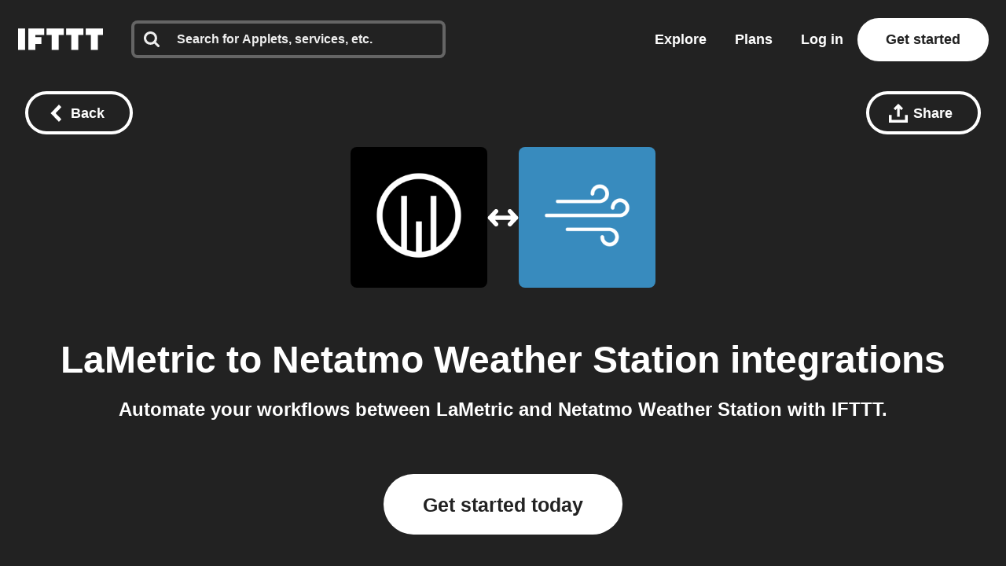

--- FILE ---
content_type: text/html; charset=utf-8
request_url: https://ifttt.com/connect/lametric/netatmo
body_size: 50707
content:
<!DOCTYPE html>
<html lang="en">
<head>
  <link rel="preconnect" href='https://web-assets.ifttt.com' crossorigin>
<link rel="preconnect" href="https://www.google.com" crossorigin>
<link rel="preconnect" href="https://www.googletagmanager.com" crossorigin>


  <style>
/* Inline @font-face rules for Avenir Next W01 - font-display: optional */
/* These fonts are inlined to eliminate render-blocking CSS */

/* Avenir Next Medium */
@font-face {
  font-family: "Avenir Next W01";
  font-weight: 500;
  src: local("Avenir Next W01"),
    url(https://web-assets.ifttt.com/builds/assets/avenir_next-medium-DSUCEw9K.woff2) format("woff2"),
    url(https://web-assets.ifttt.com/builds/assets/avenir_next-medium-CLnZle4p.woff) format("woff"),
    url(https://web-assets.ifttt.com/builds/assets/avenir_next-medium-CkR7Om3c.ttf) format("truetype");
  font-display: optional;
}

/* Avenir Next Demi */
@font-face {
  font-family: "Avenir Next W01";
  font-weight: 600;
  src: local("Avenir Next W01"),
    url(https://web-assets.ifttt.com/builds/assets/avenir_next-demi-DaV_O9Wc.woff2) format("woff2"),
    url(https://web-assets.ifttt.com/builds/assets/avenir_next-demi-gjqKVDmJ.woff) format("woff"),
    url(https://web-assets.ifttt.com/builds/assets/avenir_next-demi-Bh3yYNbP.ttf) format("truetype");
  font-display: optional;
}

/* Avenir Next Bold */
@font-face {
  font-family: "Avenir Next W01";
  font-weight: 700;
  src: local("Avenir Next W01"),
    url(https://web-assets.ifttt.com/builds/assets/avenir_next-bold-ZNsI5KX4.woff2) format("woff2"),
    url(https://web-assets.ifttt.com/builds/assets/avenir_next-bold-C9oHPVV4.woff) format("woff"),
    url(https://web-assets.ifttt.com/builds/assets/avenir_next-bold-yNped-ui.ttf) format("truetype");
  font-display: optional;
}

/* Avenir Next Heavy */
@font-face {
  font-family: "Avenir Next W01";
  font-weight: 800 900;
  src: local("Avenir Next W01"),
    url(https://web-assets.ifttt.com/builds/assets/avenir_next-heavy-CgodJsf-.woff2) format("woff2"),
    url(https://web-assets.ifttt.com/builds/assets/avenir_next-heavy-B4mZODN7.woff) format("woff"),
    url(https://web-assets.ifttt.com/builds/assets/avenir_next-heavy-BM7cZjoI.ttf) format("truetype");
  font-display: optional;
}
</style>

  <!-- Google Tag Manager -->
<script type="text/javascript">(function(w,d,s,l,i){w[l]=w[l]||[];w[l].push({'gtm.start':
new Date().getTime(),event:'gtm.js'});var f=d.getElementsByTagName(s)[0],
j=d.createElement(s),dl=l!='dataLayer'?'&l='+l:'';j.async=true;j.src=
'https://www.googletagmanager.com/gtm.js?id='+i+dl;f.parentNode.insertBefore(j,f);
})(window,document,'script','dataLayer','GTM-NNB6HCT');</script>
<!-- End Google Tag Manager -->

  
  
<meta name="viewport" content="width=device-width, initial-scale=1.0, minimum-scale=0.5, maximum-scale=2.0">
<meta name="mobile-web-app-capable" content="yes">

<meta name="csrf-param" content="authenticity_token">
<meta name="csrf-token" content="9SBiRnTi36UJ5gROhdY1iUNGfuKge2MqLaaStyyXUcugf2X25KT4SEblzvQ2JhkqCpjedOycu5v6Vq2smKQMDA">

  <link rel="canonical" href="https://ifttt.com/connect/lametric/netatmo">












<title>Connect LaMetric and Netatmo Weather Station integrations - IFTTT</title>
<meta name="description" content="IFTTT quickly automates tasks on LaMetric and Netatmo Weather Station. Save time, improve productivity, and simplify your workflow. Start for free.">
<meta name="keywords" content="lametric netatmo weather station ifttt connect connections integrate integration applets automate automation services recipes trigger action if this then that ifthisthenthat get started join log in sign up free">
<meta property="al:ios:url" content="ifttt://">
<meta property="al:ios:app_store_id" content="660944635">
<meta property="al:ios:app_name" content="IFTTT">
<meta property="fb:app_id" content="122259781154546">
<meta property="fb:admins" content="7302486">
<meta property="og:title" content="Connect LaMetric and Netatmo Weather Station integrations - IFTTT">
<meta property="og:description" content="IFTTT quickly automates tasks on LaMetric and Netatmo Weather Station. Save time, improve productivity, and simplify your workflow. Start for free.">
<meta property="og:site_name" content="IFTTT">
<meta property="og:url" content="https://ifttt.com/connect/lametric/netatmo">
<meta property="og:image" content="https://ifttt.com/images/recipes/social/large/if_lametric_then_netatmo.png">
<meta property="og:image:width" content="1200">
<meta property="og:image:height" content="630">
<meta property="og:type" content="website">
<meta name="twitter:card" content="summary">
<meta name="twitter:site" content="@IFTTT">
<meta name="twitter:image" content="https://web-assets.ifttt.com/builds/assets/ifttt-banner-BdwHPmXv.png">
<meta name="twitter:app:id:iphone" content="660944635">
<meta name="twitter:app:id:ipad" content="660944635">
<meta name="twitter:app:id:googleplay" content="com.ifttt.ifttt">
<meta name="twitter:app:url:iphone" content="ifttt://">
<meta name="twitter:app:url:ipad" content="ifttt://">
<meta name="twitter:app:url:googleplay" content="ifttt://">
<meta name="twitter:app:name:googleplay" content="IFTTT">
<meta name="author" content="IFTTT">
<meta name="copyright" content="Copyright 2026 IFTTT Inc.">
<meta name="theme-color" content="">
<meta name="facebook-domain-verification" content="tapueff3rri63aug9c5b7hapbv3mkv">

<!-- Standard SVG Favicon -->
<link rel="icon" href="https://web-assets.ifttt.com/builds/assets/favicon-DgWkFanB.svg" type="image/svg+xml">

<!-- For all Apple Devices: -->
<link rel="apple-touch-icon" href="https://web-assets.ifttt.com/builds/assets/apple-touch-icon-180x180-precomposed-BWsvgpHV.png">

<!-- For Windows 8: -->
<meta name="msapplication-TileImage" content="https://web-assets.ifttt.com/builds/assets/pinned-Dpomu1wG.png">
<meta name="msapplication-TileColor" content="#222222">

<script type="text/javascript">
  (function() {
    window.App = Object.assign({}, window.App, {
      holidayPromoReady: true,
      holidayPromoCode: {
        intermediate_pro: 'TECHTHEHALLS25PRO',
        pro: 'TECHTHEHALLS25PROPLUS',
      },
      actionName: 'index',
      authenticityToken: '9SBiRnTi36UJ5gROhdY1iUNGfuKge2MqLaaStyyXUcugf2X25KT4SEblzvQ2JhkqCpjedOycu5v6Vq2smKQMDA',
      env: 'production',
      browserSessionId: 'B8mAo0H6Fg8U8C-pfSRDPw',
      controllerName: 'connect',
      userTimezoneOffset: -18000,
      datadogApplicationId: '0dc9aab3-2962-45f3-b021-5e94cf2edb54',
      datadogClientToken: 'pub53e0fca8acfa415ab78558a4f3d0ebc1',
      datadogService: 'grizzly-www-client',
      datadogSessionSampleRate: '25',
      datadogVersion: 'production-v4535',
      datadogAllowedTracingUrls: ["https://ifttt.com"],
      sentryDSNGrizzlyClient: 'https://9f79ec8b79a24eec8fb836b12ad09862@o5469.ingest.sentry.io/5610878',
      mixpanelKey: '9fe73d0a3bc8d217445419b28389fab5',
      stripePublishableKey: 'pk_live_8hj2Ms3R74vPVWlGAEZ35Hmh',
      defaultProfileIconUrl: 'https://web-assets.ifttt.com/builds/assets/icon-avatar-D_QWFt6n.svg',
      requestId: '39fcec32-375e-4ab7-811d-69d12f3de8ef',
      userJWT: '',
      userEmail: '',
      jwtExp: 0,
      trackSession: true,
      trackReplaySession: false,
      allowDebugErrorMessages: false,
      user: {},
      zendeskWidgetJWT: '',
    })

    window.App.user.segment = "bot";
      window.App.user.bot_pattern = "Googlebot\/";

    // helper function to asyncify scripts that don't support async (zendesk widget)
    // Usage:
    //   window.App.loadScriptAsync("url").catch(() => {throw new Error('Failed to load...')});
    //
    // It's always necessary to `catch` since onerror will trigger `reject`.
    window.App.loadScriptAsync = function (src, id = null, attrs = null, retries = 0) {
      return new Promise(function(resolve, reject) {
        const s = document.createElement('script')
        let r = false
        s.type = 'text/javascript'
        if (id) s.id = id
        s.src = src
        if (attrs) {
          Object.entries(attrs).forEach(([name, value]) => {
            s.setAttribute(name, value)
          })
        }
        s.async = true
        s.onerror = function(err) {
          if (retries > 0) {
            return new Promise(resolve => resolve())
              .then(() => {
                setTimeout(() => {
                  window.App.loadScriptAsync(src, id, attrs, retries - 1).catch(() => reject(err, s))
                }, 250)
              })
          } else {
            reject(err, s)
          }
        }
        s.onload = s.onreadystatechange = function() {
          // console.log(this.readyState); // uncomment this line to see which ready states are called.
          if (!r && (!this.readyState || this.readyState === 'complete')) {
            r = true
            resolve()
          }
        }
        document.body.appendChild(s)
      })
    }
  })()
</script>



  
  <script src="https://web-assets.ifttt.com/builds/assets/connect-xJnzy6Yp.js" crossorigin="anonymous" type="module"></script><link rel="modulepreload" href="https://web-assets.ifttt.com/builds/assets/sharing-ZCL5lFsI.js" as="script" crossorigin="anonymous">
<link rel="modulepreload" href="https://web-assets.ifttt.com/builds/assets/shared_vanilla_setup-DUDNPlt2.js" as="script" crossorigin="anonymous">
<link rel="modulepreload" href="https://web-assets.ifttt.com/builds/assets/load_applets_list-DRnJxrkK.js" as="script" crossorigin="anonymous">
<link rel="modulepreload" href="https://web-assets.ifttt.com/builds/assets/tqa_list_tabs-D0oaShaE.js" as="script" crossorigin="anonymous">
<link rel="modulepreload" href="https://web-assets.ifttt.com/builds/assets/build_automation_dropdown-Ymy3QXtG.js" as="script" crossorigin="anonymous">
<link rel="modulepreload" href="https://web-assets.ifttt.com/builds/assets/header-CZcSLsBJ.js" as="script" crossorigin="anonymous">
<link rel="modulepreload" href="https://web-assets.ifttt.com/builds/assets/setup_unified_mobile_menu-KN9tCv1m.js" as="script" crossorigin="anonymous">
<link rel="modulepreload" href="https://web-assets.ifttt.com/builds/assets/_commonjsHelpers-CE1G-McA.js" as="script" crossorigin="anonymous"><link rel="stylesheet" href="https://web-assets.ifttt.com/builds/assets/connect-MPrVsmsi.css" media="screen" />
    <style>
    .how-to-connect {
      background-color: #E6E6E6;

      .connect-header {
        span {
          background: rgba(88, 101, 242, 0.15);
          background-color: #BFBFBF;
          color: #5865F2;
          color: #000000;
        }
      }
      .connect-steps .connect-step-image {
        span.applet-card, span.connect-button {
          svg circle { fill: #000000; }
        }

        span.applet-card {
          svg { color: #000000; }
          &:before { background: url(https://assets.ifttt.com/images/channels/1574163459/icons/monochrome_large.webp) no-repeat center center / contain; }
          &:after { background: url(https://assets.ifttt.com/images/channels/650643717/icons/monochrome_regular.webp) no-repeat center center / contain; }
        }

        span.connect-accounts {
          &:before { background: #222 url(https://web-assets.ifttt.com/builds/assets/logo-ifttt-white-H5v7vtcX.svg) no-repeat center center / 24px; }
          &:after { background: #000000 url(https://assets.ifttt.com/images/channels/1574163459/icons/monochrome_large.webp) no-repeat center center / 24px; }
        }
      }
    }
  </style>

  
</head>

<body class="connect-body index-action  connect web-body">
    <!-- Google Tag Manager (noscript) -->
  <noscript><iframe src="https://www.googletagmanager.com/ns.html?id=GTM-NNB6HCT"
  height="0" width="0" style="display:none;visibility:hidden"></iframe></noscript>
  <!-- End Google Tag Manager (noscript) -->

  
<script type="application/ld+json">
{
  "@context" : "https://schema.org",
  "@type" : "WebSite",
  "name" : "IFTTT",
  "url" : "https://ifttt.com",
  "potentialAction" : {
    "@type" : "SearchAction",
    "target" : "https://ifttt.com/search/query/{search_term}",
    "query-input" : "required name=search_term"
  }
}
</script>

  <script type="application/ld+json">
    {
      "@context": "https://schema.org",
      "@type": "SoftwareApplication",
      "name": "IFTTT",
      "operatingSystem": ["Web", "iOS", "Android"],
      "applicationCategory": "ProductivityApplication",
      "description": "IFTTT is the leading no-code automation platform that connects over 900 popular apps and services to help
      increase productivity at work, at home, and on mobile devices. Easily create custom workflows that integrate popular tools, with support for iOS, Android,
      and web.",
      "url": "https://ifttt.com/connect/lametric/netatmo",
      "image": "https://web-assets.ifttt.com/builds/assets/ifttt-banner-BdwHPmXv.png",
      "publisher": {
        "@type": "Organization",
        "name": "IFTTT",
        "url": "https://ifttt.com"
      },
      "featureList": ["Netatmo rain notification to lametric", "Co2 notification", "Ale piove a Casa ", "Show LaMetric notification when CO2 rises above threshold"],
      "softwareHelp": {
        "@type": "CreativeWork",
        "name": "IFTTT Help Center",
        "url": "https://help.ifttt.com/hc/en-us"
      },
      "aggregateRating": {
        "@type": "AggregateRating",
        "ratingValue": "4.6",
        "bestRating": "5",
        "reviewCount": "59625"
      }
    }
  </script>


  <script type="text/javascript">
    {
      let windowUserAgent = window.navigator.userAgent
      if (windowUserAgent.match(/iPad|iPhone|iPod|Android|IEMobile/i)) {
        document.body.setAttribute("ontouchstart", "");
      }
    }
  </script>

  

      

<header class="unified-header dark on-color signed-out" style="background-color: #222">
  <div class="container header">
    <section class="left-group">
      <a title="Home" class="logo" aria-label="The IFTTT home page" href="https://ifttt.com/">
  <svg width="122" height="37" viewbox="0 0 203 52" fill="none" xmlns="http://www.w3.org/2000/svg" title="Logo-ifttt" style="fill: white"><title>IFTTT</title>
<desc>IFTTT</desc><path d="M109.374-.25H68.0791V15.3654H80.3558V52.1734H97.0968V15.3654H109.374V-.25ZM156.249-.25H114.954V15.3654H127.231V52.1734H143.972V15.3654H156.249V-.25ZM203.123-.25H161.829V15.3654H174.105V52.1734H190.846V15.3654H203.123V-.25ZM16.741-.25H0V52.1734H16.741V-.25ZM62.4997-.25H24.5535V52.1734H41.2945V37.6734H55.8033V20.9425H41.2945V15.3654H62.4997V-.25Z" fill="#222"></path></svg>
</a>
        <div class="search-container" style="">
          <div id="universal-search" class="ifttt-search on-dark">
<input id="universal-search-input" class="ifttt-search-input" type="search" aria-label="Search" placeholder="Search for Applets, services, etc." maxLength="1024" autoComplete="off" spellCheck="false">
  <span class="icon search">
    <svg width="25" height="25" viewbox="0 0 25 25" fill="none" xmlns="http://www.w3.org/2000/svg" title="Search"><path fill-rule="evenodd" clip-rule="evenodd" d="M17.299 10.571C17.299 8.71905 16.64 7.13505 15.324 5.81905C14.008 4.50205 12.424 3.84405 10.571 3.84405C8.71905 3.84405 7.13505 4.50205 5.81905 5.81905C4.50205 7.13505 3.84405 8.71905 3.84405 10.571C3.84405 12.423 4.50205 14.008 5.81905 15.324C7.13505 16.64 8.71905 17.299 10.571 17.299C12.423 17.299 14.008 16.64 15.324 15.324C16.64 14.008 17.299 12.424 17.299 10.571ZM24.987 23.065C24.987 23.585 24.797 24.035 24.417 24.416C24.036 24.796 23.585 24.986 23.065 24.986C22.525 24.986 22.074 24.796 21.713 24.416L16.563 19.281C14.771 20.522 12.773 21.143 10.571 21.143C9.14005 21.143 7.77105 20.865 6.46405 20.309C5.15805 19.754 4.03205 19.003 3.08605 18.057C2.14005 17.111 1.38905 15.985 0.833046 14.678C0.279261 13.3799 -0.00417164 11.9824 4.63958e-05 10.571C4.63958e-05 9.14005 0.278046 7.77105 0.833046 6.46405C1.38905 5.15805 2.14005 4.03205 3.08605 3.08605C4.03205 2.14005 5.15805 1.38905 6.46405 0.833046C7.76224 0.279261 9.15967 -0.00417164 10.571 4.63958e-05C12.003 4.63958e-05 13.371 0.278046 14.678 0.833046C15.985 1.38905 17.111 2.14005 18.057 3.08605C19.003 4.03205 19.754 5.15805 20.309 6.46405C20.865 7.77105 21.143 9.14005 21.143 10.571C21.143 12.774 20.523 14.771 19.281 16.563L24.431 21.713C24.801 22.083 24.987 22.534 24.987 23.065V23.065Z" fill="#222"></path></svg>
  </span>
  <span class="icon clean-search">
    <svg width="24" height="24" viewbox="0 0 24 24" fill="none" xmlns="http://www.w3.org/2000/svg" title="Icon-x"><rect width="24" height="24" rx="8" fill="#222" fill-opacity="0.06"></rect><path d="M15.2803 7.30566C15.6637 6.90826 16.2969 6.89686 16.6943 7.28027C17.0917 7.66374 17.1031 8.2969 16.7197 8.69433L13.3892 12.145L16.439 15.3057C16.8225 15.7031 16.8115 16.3362 16.4141 16.7197C16.0166 17.1032 15.3835 17.0918 15 16.6943L12 13.585L9 16.6943C8.6165 17.0918 7.98336 17.1032 7.58594 16.7197C7.18851 16.3362 7.17754 15.7031 7.56103 15.3057L10.6104 12.145L7.28027 8.69433C6.89686 8.2969 6.90826 7.66374 7.30566 7.28027C7.7031 6.89686 8.33626 6.90826 8.71973 7.30566L12 10.7051L15.2803 7.30566Z" fill="#666"></path></svg>
  </span>

  
            <section class="universal-search-helper" style="display: none;">
  <div class="default-recommendations">
    <section class="recent-searches">
      <span class="universal-search-helper-title">Recent</span>
      <ul class="universal-search-helper-list">
        <li class="loading-dots"><img fetchpriority="low" title="Loading-dots" alt="Loading-dots icon" loading="eager" src="https://web-assets.ifttt.com/builds/assets/loading-dots-DNfj1gr9.gif" /></li>
      </ul>
    </section>

    <section class="recommended-services">
      <span class="universal-search-helper-title">Recommendations</span>
      <ul class="universal-search-helper-list">
        <li class="loading-dots"><img fetchpriority="low" title="Loading-dots" alt="Loading-dots icon" loading="eager" src="https://web-assets.ifttt.com/builds/assets/loading-dots-DNfj1gr9.gif" /></li>
      </ul>
    </section>
  </div>

  <section class="search-preview">
    <ul class="universal-search-helper-list">
      <li class="loading-dots"><img fetchpriority="low" title="Loading-dots" alt="Loading-dots icon" loading="eager" src="https://web-assets.ifttt.com/builds/assets/loading-dots-DNfj1gr9.gif" /></li>
    </ul>
  </section>

  <a class="search-navigation" href="#">
    <span class="desktop">See all results or press enter</span>
    <span class="mobile">See all results</span>
    <svg width="13" height="12" viewbox="0 0 13 12" fill="none" xmlns="http://www.w3.org/2000/svg" title="Arrow-right"><g clip-path="url(#clip0_52729_108402)"><path fill-rule="evenodd" clip-rule="evenodd" d="M6.42027 0.46167L12.0564 5.84166L6.42027 11.2216L4.86156 9.73378L7.83645 6.8941H0.984375V4.78921H7.83645L4.86155 1.94954L6.42027 0.46167Z" fill="#09F"></path></g><defs><clippath id="clip0_52729_108402"><rect width="12" height="12" fill="#fff" transform="translate(0.5)"></rect></clippath></defs></svg>
</a></section>


</div>          <div class="mobile-close-search-icon">
            <svg width="24" height="25" viewBox="0 0 11 11" xmlns="http://www.w3.org/2000/svg" class="close-icon">
              <title>Close menu</title>
              <g stroke="#222" stroke-width="2.5" fill="none" fill-rule="evenodd" stroke-linecap="square">
                <path d="M1.598 1.598l7.717 7.717M9.447 1.598L1.73 9.315"></path>
              </g>
            </svg>
          </div>
        </div>
    </section>

      <section class="right-group signed-out">
        <a class="nav-link link-menu" title="Explore" href="https://ifttt.com/explore">
          Explore
</a>
        <a class="nav-link link-menu" title="Plans" href="https://ifttt.com/plans">
          Plans
</a>
        <a class="sign-in button-tertiary button-outlined button-on-color" href="https://ifttt.com/login">Log in</a>

          <a title="Get started" class="button-tertiary button-on-color sign-up signed-out" href="https://ifttt.com/join">
            Get started
</a>          <span class="mobile-icon-search">
            <svg width="25" height="25" viewbox="0 0 25 25" fill="none" xmlns="http://www.w3.org/2000/svg" title="Search"><path fill-rule="evenodd" clip-rule="evenodd" d="M17.299 10.571C17.299 8.71905 16.64 7.13505 15.324 5.81905C14.008 4.50205 12.424 3.84405 10.571 3.84405C8.71905 3.84405 7.13505 4.50205 5.81905 5.81905C4.50205 7.13505 3.84405 8.71905 3.84405 10.571C3.84405 12.423 4.50205 14.008 5.81905 15.324C7.13505 16.64 8.71905 17.299 10.571 17.299C12.423 17.299 14.008 16.64 15.324 15.324C16.64 14.008 17.299 12.424 17.299 10.571ZM24.987 23.065C24.987 23.585 24.797 24.035 24.417 24.416C24.036 24.796 23.585 24.986 23.065 24.986C22.525 24.986 22.074 24.796 21.713 24.416L16.563 19.281C14.771 20.522 12.773 21.143 10.571 21.143C9.14005 21.143 7.77105 20.865 6.46405 20.309C5.15805 19.754 4.03205 19.003 3.08605 18.057C2.14005 17.111 1.38905 15.985 0.833046 14.678C0.279261 13.3799 -0.00417164 11.9824 4.63958e-05 10.571C4.63958e-05 9.14005 0.278046 7.77105 0.833046 6.46405C1.38905 5.15805 2.14005 4.03205 3.08605 3.08605C4.03205 2.14005 5.15805 1.38905 6.46405 0.833046C7.76224 0.279261 9.15967 -0.00417164 10.571 4.63958e-05C12.003 4.63958e-05 13.371 0.278046 14.678 0.833046C15.985 1.38905 17.111 2.14005 18.057 3.08605C19.003 4.03205 19.754 5.15805 20.309 6.46405C20.865 7.77105 21.143 9.14005 21.143 10.571C21.143 12.774 20.523 14.771 19.281 16.563L24.431 21.713C24.801 22.083 24.987 22.534 24.987 23.065V23.065Z" fill="#222"></path></svg>
          </span>
      </section>
      <section class="mobile-icon">
        
<span id="unified_mobile_menu" role="button" class="closed" tabindex="0">
  <svg width="28" height="27" xmlns="http://www.w3.org/2000/svg" class="hamburger-icon">
    <title>Mobile menu</title>
    <g fill="none" fill-rule="evenodd">
      <path fill="none" d="M-358-22H56v70h-414z"></path>
      <g fill="white" id="mobile-hamburger-icon">
        <path d="M0 0h28v5H0zM0 11h28v5H0zM0 22h28v5H0z"></path>
      </g>
    </g>
  </svg>
  <svg width="24" height="25" viewBox="0 0 11 11" xmlns="http://www.w3.org/2000/svg" class="close-icon">
    <title>Close menu</title>
    <g stroke="white" stroke-width="2.5" fill="none" fill-rule="evenodd" stroke-linecap="square">
      <path d="M1.598 1.598l7.717 7.717M9.447 1.598L1.73 9.315"></path>
    </g>
  </svg>
</span>


      </section>
  </div>

   <div class="nav-button-container">
      
   </div>
</header>


  <div class="connect-header-container">
    <div class="top">
      
<a title="Back button" class="button-tertiary button-outlined button-with-icon only-icon-on-mobile back-button-fixed button-on-color" onClick="return window.App.Scripts.BackButton(&#39;/explore&#39;)" aria-label="Back button" href="/explore">
  <svg width="15" height="22" viewbox="0 0 15 22" xmlns="http://www.w3.org/2000/svg" class="button-icon" title="Chevron-left-white"><path d="M.15 11l11 11 3.3-3.3-7.7-7.7 7.7-7.7-3.3-3.3-11 11z" fill="#FFF" fill-rule="evenodd"></path></svg>
  <span class="hide-on-xs">Back</span>
</a>
      <div class="right-header-ctas">
        
<div class="share-wrapper">
  
<div class="modal hidden" data-modal-id data-modal-open-selector=".share-wrapper .modal-open">
  <div class="modal-background">
    <div class="modal-content">
      <div class="section">
            <div class="modal-close">
    <svg height="11" viewbox="0 0 11 11" width="11" xmlns="http://www.w3.org/2000/svg" title="X"><path d="m1.598 1.598 7.717 7.717m.132-7.717-7.717 7.717" fill="none" stroke="#222" stroke-linecap="square" stroke-width="2"></path></svg>
  </div>

          <div class="share-modal" data-share-url="https://ift.tt/MQoAgiY" data-title="LaMetric to Netatmo Weather Station integrations">
    <h4 class="hide-on-xs">Share this using the options below:</h4>
    <input id="share-url-input-mobile" type="text", readonly="true" class="share-url-input hide-on-xs" value="https://ift.tt/MQoAgiY">
    <div class="mobile-share-title hide-above-xs">LaMetric to Netatmo Weather Station integrations</div>
    <p class="txt-body-3 cta hide-above-xs">
      Send this automation to anyone using the options below.
    </p>
    <div class="share-icons">
      <a class="twitter" target="_blank" rel="noopener noreferrer" href="https://twitter.com/intent/tweet?url=https://ift.tt/MQoAgiY">
        <span><svg width="56" height="56" viewbox="0 0 56 56" fill="none" xmlns="http://www.w3.org/2000/svg" title="Twitter x icon"><rect width="56" height="56" rx="28" fill="#222"></rect><path d="M29.827 26.5299L36.9746 18.4H35.2809L29.0746 25.4591L24.1176 18.4H18.4004L25.8963 29.0746L18.4004 37.6H20.0942L26.6482 30.1454L31.8831 37.6H37.6004L29.8266 26.5299H29.827ZM27.507 29.1686L20.7046 19.6477H23.3062L35.2817 36.4091H32.68L27.507 29.169V29.1686Z" fill="#fff"></path></svg></span>
</a>
      <a class="facebook" target="_blank" rel="noopener noreferrer" href="https://www.facebook.com/sharer/sharer.php?u=https://ift.tt/MQoAgiY">
        <span><svg width="56" height="56" viewbox="0 0 56 56" fill="none" xmlns="http://www.w3.org/2000/svg" title="Facebook icon"><rect width="56" height="56" rx="28" fill="#222"></rect><g clip-path="url(#clip0_15309_3633)"><path d="M40 28.0724C40 21.4031 34.6293 16 28 16C21.3707 16 16 21.4031 16 28.0724C16 34.0979 20.3893 39.0932 26.1227 40V31.56H23.072V28.0724H26.1227V25.4111C26.1227 22.385 27.9147 20.7163 30.656 20.7163C31.968 20.7163 33.344 20.9524 33.344 20.9524V23.9195H31.8293C30.3413 23.9195 29.872 24.8478 29.872 25.8028V28.0671H33.2L32.6667 31.5547H29.872V39.9893C35.6107 39.0879 40 34.0979 40 28.0724Z" fill="#fff"></path></g><defs><clippath id="clip0_15309_3633"><rect width="24" height="24" fill="#fff" transform="translate(16 16)"></rect></clippath></defs></svg></span>
</a>
      <a class="linkedin" target="_blank" rel="noopener noreferrer" href="https://www.linkedin.com/shareArticle?mini=true&amp;url=https://ift.tt/MQoAgiY">
        <span><svg fill="none" height="56" viewbox="0 0 56 56" width="56" xmlns="http://www.w3.org/2000/svg" title="Linkedin icon"><rect fill="#222" height="56" rx="28" width="56"></rect><path clip-rule="evenodd" d="m19.6199 16c-1.6654 0-3.0203 1.3564-3.0203 3.0237 0 1.668 1.3549 3.0249 3.0203 3.0249 1.6642 0 3.018-1.357 3.018-3.0249 0-1.6673-1.3538-3.0237-3.018-3.0237zm2.287 7.3261h-4.5772c-.2031 0-.3677.165-.3677.3685v14.7369c0 .2036.1646.3686.3677.3686h4.5772c.2031 0 .3677-.165.3677-.3686v-14.7369c0-.2035-.1646-.3685-.3677-.3685zm7.6207 1.3254c.8243-.8999 2.1832-1.692 4.0216-1.692 5.1553 0 5.8504 3.7349 5.8504 7.3884v8.0834c0 .2036-.1646.3686-.3677.3686h-4.5688c-.2032 0-.3678-.165-.3678-.3686v-7.165c0-2.0061-.1479-3.5406-2.0091-3.5406-1.709 0-2.3749.9572-2.3749 3.4142v7.2913c0 .2036-.1646.3686-.3677.3686h-4.5671c-.2032 0-.3678-.165-.3678-.3686v-14.7368c0-.2036.1646-.3686.3678-.3686h4.3834c.2031 0 .3677.165.3677.3686z" fill="#fff" fill-rule="evenodd"></path></svg></span>
</a>
      <a class="reddit" target="_blank" rel="noopener noreferrer" href="https://reddit.com/submit?url=https://ift.tt/MQoAgiY">
        <span><svg width="56" height="56" viewbox="0 0 56 56" fill="none" xmlns="http://www.w3.org/2000/svg" title="Reddit icon"><rect width="56" height="56" rx="28" fill="#222"></rect><path d="M28 40C21.3724 40 16 34.6276 16 28C16 21.3724 21.3724 16 28 16C34.6276 16 40 21.3724 40 28C40 34.6276 34.6276 40 28 40ZM36.004 28C35.9917 27.6622 35.8819 27.3352 35.6879 27.0584C35.4939 26.7817 35.2239 26.5669 34.9106 26.4401C34.5973 26.3132 34.254 26.2797 33.9221 26.3436C33.5902 26.4074 33.2839 26.566 33.04 26.8C31.6749 25.8721 30.0702 25.3594 28.42 25.324L29.2 21.58L31.768 22.12C31.7985 22.4038 31.9292 22.6674 32.1366 22.8635C32.3439 23.0596 32.6144 23.1754 32.8995 23.1901C33.1845 23.2047 33.4654 23.1173 33.6918 22.9435C33.9182 22.7697 34.0753 22.5209 34.1348 22.2418C34.1942 21.9626 34.1523 21.6714 34.0164 21.4204C33.8806 21.1694 33.6597 20.975 33.3934 20.8722C33.1272 20.7694 32.833 20.7648 32.5637 20.8594C32.2944 20.9539 32.0676 21.1413 31.924 21.388L28.984 20.8C28.9359 20.7895 28.8862 20.7886 28.8378 20.7974C28.7894 20.8062 28.7431 20.8245 28.7018 20.8513C28.6605 20.8781 28.625 20.9128 28.5972 20.9534C28.5694 20.994 28.55 21.0398 28.54 21.088L27.652 25.252C25.9815 25.2772 24.3547 25.7902 22.972 26.728C22.787 26.5539 22.5664 26.4222 22.3254 26.3419C22.0844 26.2616 21.8289 26.2346 21.5765 26.2629C21.324 26.2911 21.0808 26.3739 20.8635 26.5056C20.6463 26.6372 20.4603 26.8145 20.3184 27.0251C20.1765 27.2358 20.0821 27.4748 20.0417 27.7256C20.0013 27.9764 20.016 28.2329 20.0846 28.4775C20.1533 28.722 20.2743 28.9487 20.4392 29.1419C20.6042 29.335 20.8092 29.49 21.04 29.596C21.0265 29.7717 21.0265 29.9483 21.04 30.124C21.04 32.812 24.172 34.996 28.036 34.996C31.9 34.996 35.032 32.812 35.032 30.124C35.0455 29.9483 35.0455 29.7717 35.032 29.596C35.3281 29.4488 35.5765 29.2208 35.7485 28.9384C35.9206 28.656 36.0091 28.3306 36.004 28V28ZM24.004 29.2C24.004 28.8817 24.1304 28.5765 24.3555 28.3515C24.5805 28.1264 24.8857 28 25.204 28C25.5223 28 25.8275 28.1264 26.0525 28.3515C26.2776 28.5765 26.404 28.8817 26.404 29.2C26.404 29.5183 26.2776 29.8235 26.0525 30.0485C25.8275 30.2736 25.5223 30.4 25.204 30.4C24.8857 30.4 24.5805 30.2736 24.3555 30.0485C24.1304 29.8235 24.004 29.5183 24.004 29.2ZM30.976 32.5C30.1246 33.1416 29.0771 33.4681 28.012 33.424C26.9469 33.4681 25.8994 33.1416 25.048 32.5C24.997 32.4378 24.9709 32.3589 24.9748 32.2786C24.9788 32.1982 25.0125 32.1222 25.0693 32.0653C25.1262 32.0085 25.2022 31.9748 25.2826 31.9708C25.3629 31.9669 25.4418 31.993 25.504 32.044C26.2255 32.5732 27.1061 32.8399 28 32.8C28.895 32.8487 29.7797 32.5904 30.508 32.068C30.5387 32.0336 30.5761 32.0059 30.618 31.9866C30.6598 31.9673 30.7052 31.9569 30.7513 31.9559C30.7973 31.9548 30.8431 31.9633 30.8858 31.9808C30.9284 31.9982 30.967 32.0242 30.9992 32.0572C31.0314 32.0902 31.0564 32.1295 31.0728 32.1726C31.0891 32.2156 31.0964 32.2616 31.0943 32.3077C31.0921 32.3537 31.0805 32.3988 31.0601 32.4401C31.0398 32.4815 31.0111 32.5182 30.976 32.548V32.5V32.5ZM30.76 30.448C30.5227 30.448 30.2907 30.3776 30.0933 30.2458C29.896 30.1139 29.7422 29.9265 29.6513 29.7072C29.5605 29.4879 29.5368 29.2467 29.5831 29.0139C29.6294 28.7811 29.7436 28.5673 29.9115 28.3995C30.0793 28.2316 30.2931 28.1174 30.5259 28.0711C30.7587 28.0248 30.9999 28.0485 31.2192 28.1393C31.4385 28.2302 31.6259 28.384 31.7578 28.5813C31.8896 28.7787 31.96 29.0107 31.96 29.248C31.9665 29.4106 31.9399 29.5728 31.8818 29.7248C31.8236 29.8768 31.7352 30.0154 31.6218 30.1321C31.5085 30.2488 31.3725 30.3413 31.2223 30.4038C31.0721 30.4664 30.9107 30.4978 30.748 30.496L30.76 30.448Z" fill="#fff"></path></svg></span>
</a>
      <button class="copy button button-tertiary hide-on-xs">Copy</button>
    </div>
    <p class="txt-body-3 hide-above-xs">Or copy link</p>
    <input id="share-url-input-desktop" type="text" value="https://ift.tt/MQoAgiY" readonly="true" class="share-url-input hide-above-xs" />
    <button class="copy button button-primary hide-above-xs">Copy</button>
  </div>

      </div>
    </div>
  </div>
</div>


  <button
    aria-label="share"
    class="modal-open button-tertiary button-outlined button-with-icon
            only-icon-on-mobile share-button-fixed share-button
            "
  >
    <span><svg xmlns="http://www.w3.org/2000/svg" width="24" height="24" viewbox="0 0 24 24" fill="none" title="Sharing icon"><path d="M18 5.88415L15.7274 8.08411L13.6322 5.99749V16.4286H10.4408V5.9474L8.25665 8.092L6 5.87625L11.9847 0L15.1578 3.05358L18 5.88415Z" fill="#fff"></path><path d="M3.42857 14.1429V20.5714H20.5714V14.1429H24V24H0V14.1429H3.42857Z" fill="#fff"></path></svg></span>
    <span class="hide-on-xs">Share</span>
  </button>
</div>

<div data-fb-app-id="122259781154546" style="display: none;"></div>

      </div>
    </div>
    <div class="cta">
      <div class="logos">
        <a class="service-container" style="background-color: #000000" href="/lametric">
            <img alt="LaMetric" title="LaMetric" class="service" height="110" width="110" fetchpriority="high" loading="eager" src="https://assets.ifttt.com/images/channels/1574163459/icons/monochrome_large.webp" />
</a>        <svg width="28" height="16" viewbox="0 0 28 16" fill="none" xmlns="http://www.w3.org/2000/svg" class="arrow" title="Icon-works-with"><path d="M2 8H26M2 8L7.6 2M2 8L7.6 14M26 8L20.4 14M26 8L20.4 2" stroke="#999" stroke-opacity="0.3" stroke-width="4" stroke-miterlimit="5.49776" stroke-linecap="round" stroke-linejoin="round"></path></svg>
        <a class="service-container" style="background-color: #388bbe" href="/netatmo">
            <img alt="Netatmo Weather Station" title="Netatmo Weather Station" class="service" height="110" width="110" fetchpriority="high" loading="eager" src="https://assets.ifttt.com/images/channels/650643717/icons/monochrome_large.webp" />
</a>      </div>

      <div>
        <h1 class="connect-title">
          <a title="LaMetric" href="/lametric">LaMetric</a>
            to
          <a title="Netatmo Weather Station" href="/netatmo">Netatmo Weather Station</a>
            integrations
        </h1>

        <span class="connect_subtitle">
          Automate your workflows between LaMetric and Netatmo Weather Station with IFTTT.
        </span>
      </div>

        <div class="hide-on-xs"><a class="button-secondary button-on-color" data-button-type="create" data-dd-action-name="connect_header_cta_clicked" href="/join">Get started today</a></div><div class="hide-above-xs" data-fittty="true" data-fittty-min="14" data-fittty-max="18"><a class="button-tertiary-mobile button-on-color" data-dd-action-name="connect_header_cta_clicked" href="/join">Get started today</a></div>
    </div>
  </div>


  <div id="flash-messages">
    
  </div>

  

  <main class="container web">
      





<section class="popular-applets" data-tab="applets" data-connect-page="{&quot;discoverMoreAppletsUrl&quot;:&quot;/connect/lametric/netatmo/discover_applets?page=rest&quot;,&quot;signedIn&quot;:false}">
  <h2>Connect popular automations</h2>
    <span>Quickly and easily enable Applets using LaMetric and Netatmo Weather Station.</span>

  <section class="discover_applets">
      <ul class="web-applet-cards">
      <li class="my-web-applet-card web-applet-card">
        <a class="applet-card-body spec-prefetch sized-applet-card responsive-small-or-large" href="https://ifttt.com/applets/dkphWJui-netatmo-rain-notification-to-lametric" style="background-color: #388bbe;" data-dd-action-name="service_applet_card_clicked" data-applet-id="dkphWJui" data-applet-owner-type="service" data-applet-author="Netatmo Weather Station" data-index="0" data-context="service_discover">
  <div class="meta-header">
    <div class="works-with">
  <ul class="permissions">
      <li>
        <img width="48" height="48" loading="lazy" alt="Netatmo Weather Station" title="Netatmo Weather Station" src="https://assets.ifttt.com/images/channels/650643717/icons/monochrome_regular.webp" />
      </li>
      <li>
        <img width="48" height="48" loading="lazy" alt="LaMetric" title="LaMetric" src="https://assets.ifttt.com/images/channels/1574163459/icons/monochrome_regular.webp" />
      </li>
      </ul>
</div>
  </div>
  <div class="content">
    <div class="title" >
      <span>Netatmo rain notification to lametric</span>
    </div>
        <div class="owner no-link">
    <img alt="Netatmo Weather Station" title="Netatmo Weather Station" loading="lazy" width="20" height="20" src="https://assets.ifttt.com/images/channels/650643717/icons/monochrome_regular.webp" />
    <span class="author">Netatmo Weather Station</span>
  </div>

  </div>
    <div class="meta">
    <span class="installs" aria-label="42 users" title="42 users enabled this Applet">
      <span class="verified">
        <img title="user icon" alt="user icon" loading="lazy" width="15.758" height="20" src="https://web-assets.ifttt.com/builds/assets/user-icon-CaTgxhP-.svg" />
</span>      <span class="number">42</span>
</span></div></a>
</li>      <li class="my-web-applet-card web-applet-card">
        <a class="applet-card-body spec-prefetch sized-applet-card responsive-small-or-large" href="https://ifttt.com/applets/XKzHNPwM-co2-notification" style="background-color: #388bbe;" data-dd-action-name="service_applet_card_clicked" data-applet-id="XKzHNPwM" data-applet-owner-type="service" data-applet-author="Netatmo Weather Station" data-index="1" data-context="service_discover">
  <div class="meta-header">
    <div class="works-with">
  <ul class="permissions">
      <li>
        <img width="48" height="48" loading="lazy" alt="Netatmo Weather Station" title="Netatmo Weather Station" src="https://assets.ifttt.com/images/channels/650643717/icons/monochrome_regular.webp" />
      </li>
      <li>
        <img width="48" height="48" loading="lazy" alt="LaMetric" title="LaMetric" src="https://assets.ifttt.com/images/channels/1574163459/icons/monochrome_regular.webp" />
      </li>
      <li>
        <img width="48" height="48" loading="lazy" alt="Philips Hue" title="Philips Hue" src="https://assets.ifttt.com/images/channels/1620619676/icons/monochrome_regular.webp" />
      </li>
      </ul>
</div>
  </div>
  <div class="content">
    <div class="title" >
      <span>Co2 notification</span>
    </div>
        <div class="owner no-link">
    <img alt="Netatmo Weather Station" title="Netatmo Weather Station" loading="lazy" width="20" height="20" src="https://assets.ifttt.com/images/channels/650643717/icons/monochrome_regular.webp" />
    <span class="author">Netatmo Weather Station</span>
  </div>

  </div>
    <div class="meta badged">
    <span class="installs" aria-label="16 users" title="16 users enabled this Applet">
      <span class="verified">
        <img title="user icon" alt="user icon" loading="lazy" width="15.758" height="20" src="https://web-assets.ifttt.com/builds/assets/user-icon-CaTgxhP-.svg" />
</span>      <span class="number">16</span>
</span>    <span title="Applet has pro features" class="card-badge">
        <svg viewbox="0 0 120 70" width="120" height="70" fill="none" xmlns="http://www.w3.org/2000/svg" title="Pro"><path d="M46.176 29.884C46.176 29.284 46.056 28.792 45.816 28.408 45.576 28.024 45.252 27.724 44.844 27.508 44.436 27.292 43.968 27.148 43.44 27.076 42.936 27.004 42.408 26.968 41.856 26.968H39.156V32.98H41.748C42.324 32.98 42.876 32.932 43.404 32.836 43.932 32.74 44.4 32.572 44.808 32.332 45.24 32.092 45.576 31.78 45.816 31.396 46.056 30.988 46.176 30.484 46.176 29.884zM80.8291 36.76C81.0211 37.312 81.1171 37.876 81.1171 38.452 81.1171 39.028 81.0211 39.592 80.8291 40.144 80.6611 40.696 80.3971 41.2 80.0371 41.656 79.6771 42.088 79.2331 42.436 78.7051 42.7 78.1771 42.964 77.5651 43.096 76.8691 43.096 76.1731 43.096 75.5611 42.964 75.0331 42.7 74.5051 42.436 74.0611 42.088 73.7011 41.656 73.3411 41.2 73.0651 40.696 72.8731 40.144 72.7051 39.592 72.6211 39.028 72.6211 38.452 72.6211 37.876 72.7051 37.312 72.8731 36.76 73.0651 36.208 73.3291 35.728 73.6651 35.32 74.0251 34.888 74.4691 34.54 74.9971 34.276 75.5251 34.012 76.1371 33.88 76.8331 33.88 77.5291 33.88 78.1411 34.012 78.6691 34.276 79.1971 34.54 79.6411 34.888 80.0011 35.32 80.3611 35.728 80.6371 36.208 80.8291 36.76z" fill="#222"></path><path fill-rule="evenodd" clip-rule="evenodd" d="M12 0C5.37258 0 0 5.37258 0 12V58C0 64.6274 5.37259 70 12 70H108C114.627 70 120 64.6274 120 58V12C120 5.37258 114.627 0 108 0H12ZM52.332 29.848C52.332 31.336 52.056 32.596 51.504 33.628C50.952 34.636 50.208 35.452 49.272 36.076C48.336 36.7 47.256 37.156 46.032 37.444C44.808 37.732 43.536 37.876 42.216 37.876H39.156V47.488H33V22H42.36C43.752 22 45.048 22.144 46.248 22.432C47.472 22.696 48.528 23.14 49.416 23.764C50.328 24.364 51.036 25.168 51.54 26.176C52.068 27.16 52.332 28.384 52.332 29.848ZM65.7845 34.384C65.5205 34.312 65.2565 34.264 64.9925 34.24C64.7525 34.216 64.5125 34.204 64.2725 34.204C63.4805 34.204 62.8085 34.348 62.2565 34.636C61.7285 34.924 61.2965 35.272 60.9605 35.68C60.6485 36.088 60.4205 36.532 60.2765 37.012C60.1325 37.492 60.0605 37.912 60.0605 38.272V47.488H54.1565V29.56H59.8445V32.152H59.9165C60.3725 31.24 61.0205 30.496 61.8605 29.92C62.7005 29.344 63.6725 29.056 64.7765 29.056C65.0165 29.056 65.2445 29.068 65.4605 29.092C65.7005 29.116 65.8925 29.152 66.0365 29.2L65.7845 34.384ZM86.0131 42.448C86.5411 41.248 86.8051 39.916 86.8051 38.452C86.8051 36.988 86.5411 35.668 86.0131 34.492C85.4851 33.316 84.7651 32.32 83.8531 31.504C82.9411 30.688 81.8851 30.064 80.6851 29.632C79.4851 29.2 78.2011 28.984 76.8331 28.984C75.4891 28.984 74.2051 29.2 72.9811 29.632C71.7811 30.064 70.7251 30.688 69.8131 31.504C68.9251 32.32 68.2171 33.316 67.6891 34.492C67.1611 35.668 66.8971 36.988 66.8971 38.452C66.8971 39.916 67.1611 41.248 67.6891 42.448C68.2171 43.624 68.9251 44.632 69.8131 45.472C70.7251 46.288 71.7811 46.924 72.9811 47.38C74.2051 47.836 75.4891 48.064 76.8331 48.064C78.2011 48.064 79.4851 47.836 80.6851 47.38C81.8851 46.924 82.9411 46.288 83.8531 45.472C84.7651 44.632 85.4851 43.624 86.0131 42.448Z" fill="#222"></path></svg>
    </span>
</div></a>
</li>      <li class="my-web-applet-card web-applet-card">
        <a class="applet-card-body spec-prefetch sized-applet-card responsive-small-or-large" href="https://ifttt.com/applets/CPQZmgDu-ale-piove-a-casa" style="background-color: #388bbe;" data-dd-action-name="service_applet_card_clicked" data-applet-id="CPQZmgDu" data-applet-owner-type="user" data-applet-author="alessio1021" data-index="2" data-context="service_discover">
  <div class="meta-header">
    <div class="works-with">
  <ul class="permissions">
      <li>
        <img width="48" height="48" loading="lazy" alt="Netatmo Weather Station" title="Netatmo Weather Station" src="https://assets.ifttt.com/images/channels/650643717/icons/monochrome_regular.webp" />
      </li>
      <li>
        <img width="48" height="48" loading="lazy" alt="LaMetric" title="LaMetric" src="https://assets.ifttt.com/images/channels/1574163459/icons/monochrome_regular.webp" />
      </li>
      </ul>
</div>
  </div>
  <div class="content">
    <div class="title" >
      <span>Ale piove a Casa </span>
    </div>
        <div class="owner byline by-and-author-link">
    <span>
      <span class="by">by</span>
      <span class="author">
          alessio1021
      </span>
    </span>
  </div>

  </div>
    <div class="meta"></div></a>
</li>      <li class="my-web-applet-card web-applet-card">
        <a class="applet-card-body spec-prefetch sized-applet-card responsive-small-or-large" href="https://ifttt.com/applets/YQcbp3NJ-show-lametric-notification-when-co2-rises-above-threshold" style="background-color: #388bbe;" data-dd-action-name="service_applet_card_clicked" data-applet-id="YQcbp3NJ" data-applet-owner-type="user" data-applet-author="ifttt" data-index="3" data-context="service_discover">
  <div class="meta-header">
    <div class="works-with">
  <ul class="permissions">
      <li>
        <img width="48" height="48" loading="lazy" alt="Netatmo Weather Station" title="Netatmo Weather Station" src="https://assets.ifttt.com/images/channels/650643717/icons/monochrome_regular.webp" />
      </li>
      <li>
        <img width="48" height="48" loading="lazy" alt="LaMetric" title="LaMetric" src="https://assets.ifttt.com/images/channels/1574163459/icons/monochrome_regular.webp" />
      </li>
      </ul>
</div>
  </div>
  <div class="content">
    <div class="title" >
      <span>Show LaMetric notification when CO2 rises above threshold</span>
    </div>
        <div class="owner byline by-and-author-link">
    <span>
      <span class="by">by</span>
      <span class="author">
          ifttt
      </span>
    </span>
  </div>

  </div>
    <div class="meta"></div></a>
</li>  </ul>
  <div class="button-container">
  </div>

    <img class="loading-dots" title="Loading-dots" alt="Loading-dots icon" loading="eager" src="https://web-assets.ifttt.com/builds/assets/loading-dots-DNfj1gr9.gif" />
</section></section>


<section class="tqas-module">
  <h2>Create your own LaMetric and Netatmo Weather Station workflow</h2>
  <p class="txt-body-3">
    Create custom workflows effortlessly by selecting triggers, queries, and actions.
    With IFTTT, it's simple: “If this” trigger happens, “then that” action follows.
    Streamline tasks and save time with automated workflows that work for you.
  </p>
  <div class="tqas-ui">
    <nav class="tqas-tab-nav" role="tablist">
        <a href="#" role="tab" class="tqa-tab active " data-tab="all">
          <h3 class="tab-title">All <span class="tqa-tab-count">(53)</span></h3>
        </a>
        <a href="#" role="tab" class="tqa-tab  " data-tab="triggers">
          <h3 class="tab-title">Triggers <span class="tqa-tab-count">(21)</span></h3>
        </a>
        <a href="#" role="tab" class="tqa-tab  " data-tab="queries">
          <h3 class="tab-title">Queries <span class="tqa-tab-count">(15)</span></h3>
        </a>
        <a href="#" role="tab" class="tqa-tab  " data-tab="actions">
          <h3 class="tab-title">Actions <span class="tqa-tab-count">(17)</span></h3>
        </a>
    </nav>
    <div class="tqas-contents">
      <p class="txt-body-3 tqa-count">
        53
        triggers, queries, and actions
      </p>
        <div class="tqas-tab-panel " data-tab-panel="triggers">

          <div class="tqas-initial-items">
              <div class="tqa-card">
  <div class="tqa-card-header">
    <span class="tqa-card-icon" title="LaMetric" style="background-color: #000000; background-image: url(https://assets.ifttt.com/images/channels/1574163459/icons/monochrome_large.webp);">
    </span>
    <div class="tqa-card-content">
      <div class="tqa-card-title-container">
        <h4 class="tqa-card-title">Action Button Pressed</h4>
      </div>
      <div class="tqa-card-desc-container">
        <span class="tqa-card-type-container tooltip-container">
          <a href="https://ift.tt/glossary-polling-trigger" class="tqa-card-type-icon" data-has-tooltip="true" target="_blank" rel="noopener noreferrer">
            <span class="tqa-card-type-svg" alt="Trigger icon"><svg width="40" height="40" viewbox="0 0 40 40" fill="none" xmlns="http://www.w3.org/2000/svg" title="Icon-delay"><path fill-rule="evenodd" clip-rule="evenodd" d="M20 35C28.2843 35 35 28.2843 35 20C35 11.7157 28.2843 5 20 5C11.7157 5 5 11.7157 5 20C5 28.2843 11.7157 35 20 35ZM20 40C31.0457 40 40 31.0457 40 20C40 8.9543 31.0457 0 20 0C8.9543 0 0 8.9543 0 20C0 31.0457 8.9543 40 20 40Z" fill="#fff"></path><path d="M21.4533 13.141C21.4533 11.8665 20.4201 10.8333 19.1456 10.8333C17.8711 10.8333 16.8379 11.8665 16.8379 13.141V22.2863C16.8379 23.2068 17.5841 23.953 18.5046 23.953L27.8208 23.953C29.0953 23.953 30.1285 22.9198 30.1285 21.6453C30.1285 20.3708 29.0953 19.3376 27.8208 19.3376L21.4533 19.3376V13.141Z" fill="#fff"></path></svg></span>
            Polling trigger
          </a>
          <div class="tool-tip tool-tip--dark">Polling Applets run after IFTTT reaches out to the trigger service and finds a new trigger event. These trigger checks occur every 5 minutes for Pro and Pro+ users, and every hour for Free users.</div>
        </span>
        <span class="tqa-card-desc">This Trigger fires every time you press the action button on LaMetric Time.</span>
      </div>
    </div>
  </div>
  <div class="tqa-card-actions">
    <a href="https://ifttt.com/lametric/triggers/action_button_click" class="tqa-card-details" data-dd-action-name="connect_tqa_view_details_clicked">View details</a>
    <a class="tqa-card-try" href="https://ifttt.com/create?template_trigger=lametric.action_button_click">Try it</a>
  </div>
</div>

              <div class="tqa-card">
  <div class="tqa-card-header">
    <span class="tqa-card-icon" title="Netatmo Weather Station" style="background-color: #388bbe; background-image: url(https://assets.ifttt.com/images/channels/650643717/icons/monochrome_large.webp);">
    </span>
    <div class="tqa-card-content">
      <div class="tqa-card-title-container">
        <h4 class="tqa-card-title">Air pressure drops below</h4>
      </div>
      <div class="tqa-card-desc-container">
        <span class="tqa-card-type-container tooltip-container">
          <a href="https://ift.tt/glossary-polling-trigger" class="tqa-card-type-icon" data-has-tooltip="true" target="_blank" rel="noopener noreferrer">
            <span class="tqa-card-type-svg" alt="Trigger icon"><svg width="40" height="40" viewbox="0 0 40 40" fill="none" xmlns="http://www.w3.org/2000/svg" title="Icon-delay"><path fill-rule="evenodd" clip-rule="evenodd" d="M20 35C28.2843 35 35 28.2843 35 20C35 11.7157 28.2843 5 20 5C11.7157 5 5 11.7157 5 20C5 28.2843 11.7157 35 20 35ZM20 40C31.0457 40 40 31.0457 40 20C40 8.9543 31.0457 0 20 0C8.9543 0 0 8.9543 0 20C0 31.0457 8.9543 40 20 40Z" fill="#fff"></path><path d="M21.4533 13.141C21.4533 11.8665 20.4201 10.8333 19.1456 10.8333C17.8711 10.8333 16.8379 11.8665 16.8379 13.141V22.2863C16.8379 23.2068 17.5841 23.953 18.5046 23.953L27.8208 23.953C29.0953 23.953 30.1285 22.9198 30.1285 21.6453C30.1285 20.3708 29.0953 19.3376 27.8208 19.3376L21.4533 19.3376V13.141Z" fill="#fff"></path></svg></span>
            Polling trigger
          </a>
          <div class="tool-tip tool-tip--dark">Polling Applets run after IFTTT reaches out to the trigger service and finds a new trigger event. These trigger checks occur every 5 minutes for Pro and Pro+ users, and every hour for Free users.</div>
        </span>
        <span class="tqa-card-desc">This Trigger fires every time the ambient air pressure drops below a value you specify.</span>
      </div>
    </div>
  </div>
  <div class="tqa-card-actions">
    <a href="https://ifttt.com/netatmo/triggers/pressure-drops-below" class="tqa-card-details" data-dd-action-name="connect_tqa_view_details_clicked">View details</a>
    <a class="tqa-card-try" href="https://ifttt.com/create?template_trigger=netatmo.pressure-drops-below">Try it</a>
  </div>
</div>

              <div class="tqa-card">
  <div class="tqa-card-header">
    <span class="tqa-card-icon" title="Netatmo Weather Station" style="background-color: #388bbe; background-image: url(https://assets.ifttt.com/images/channels/650643717/icons/monochrome_large.webp);">
    </span>
    <div class="tqa-card-content">
      <div class="tqa-card-title-container">
        <h4 class="tqa-card-title">Air pressure rises above</h4>
      </div>
      <div class="tqa-card-desc-container">
        <span class="tqa-card-type-container tooltip-container">
          <a href="https://ift.tt/glossary-polling-trigger" class="tqa-card-type-icon" data-has-tooltip="true" target="_blank" rel="noopener noreferrer">
            <span class="tqa-card-type-svg" alt="Trigger icon"><svg width="40" height="40" viewbox="0 0 40 40" fill="none" xmlns="http://www.w3.org/2000/svg" title="Icon-delay"><path fill-rule="evenodd" clip-rule="evenodd" d="M20 35C28.2843 35 35 28.2843 35 20C35 11.7157 28.2843 5 20 5C11.7157 5 5 11.7157 5 20C5 28.2843 11.7157 35 20 35ZM20 40C31.0457 40 40 31.0457 40 20C40 8.9543 31.0457 0 20 0C8.9543 0 0 8.9543 0 20C0 31.0457 8.9543 40 20 40Z" fill="#fff"></path><path d="M21.4533 13.141C21.4533 11.8665 20.4201 10.8333 19.1456 10.8333C17.8711 10.8333 16.8379 11.8665 16.8379 13.141V22.2863C16.8379 23.2068 17.5841 23.953 18.5046 23.953L27.8208 23.953C29.0953 23.953 30.1285 22.9198 30.1285 21.6453C30.1285 20.3708 29.0953 19.3376 27.8208 19.3376L21.4533 19.3376V13.141Z" fill="#fff"></path></svg></span>
            Polling trigger
          </a>
          <div class="tool-tip tool-tip--dark">Polling Applets run after IFTTT reaches out to the trigger service and finds a new trigger event. These trigger checks occur every 5 minutes for Pro and Pro+ users, and every hour for Free users.</div>
        </span>
        <span class="tqa-card-desc">This Trigger fires every time the ambient air pressure rises above a value you specify.</span>
      </div>
    </div>
  </div>
  <div class="tqa-card-actions">
    <a href="https://ifttt.com/netatmo/triggers/pressure-rises-above" class="tqa-card-details" data-dd-action-name="connect_tqa_view_details_clicked">View details</a>
    <a class="tqa-card-try" href="https://ifttt.com/create?template_trigger=netatmo.pressure-rises-above">Try it</a>
  </div>
</div>

              <div class="tqa-card">
  <div class="tqa-card-header">
    <span class="tqa-card-icon" title="LaMetric" style="background-color: #000000; background-image: url(https://assets.ifttt.com/images/channels/1574163459/icons/monochrome_large.webp);">
    </span>
    <div class="tqa-card-content">
      <div class="tqa-card-title-container">
        <h4 class="tqa-card-title">Alarm Went Off</h4>
      </div>
      <div class="tqa-card-desc-container">
        <span class="tqa-card-type-container tooltip-container">
          <a href="https://ift.tt/glossary-polling-trigger" class="tqa-card-type-icon" data-has-tooltip="true" target="_blank" rel="noopener noreferrer">
            <span class="tqa-card-type-svg" alt="Trigger icon"><svg width="40" height="40" viewbox="0 0 40 40" fill="none" xmlns="http://www.w3.org/2000/svg" title="Icon-delay"><path fill-rule="evenodd" clip-rule="evenodd" d="M20 35C28.2843 35 35 28.2843 35 20C35 11.7157 28.2843 5 20 5C11.7157 5 5 11.7157 5 20C5 28.2843 11.7157 35 20 35ZM20 40C31.0457 40 40 31.0457 40 20C40 8.9543 31.0457 0 20 0C8.9543 0 0 8.9543 0 20C0 31.0457 8.9543 40 20 40Z" fill="#fff"></path><path d="M21.4533 13.141C21.4533 11.8665 20.4201 10.8333 19.1456 10.8333C17.8711 10.8333 16.8379 11.8665 16.8379 13.141V22.2863C16.8379 23.2068 17.5841 23.953 18.5046 23.953L27.8208 23.953C29.0953 23.953 30.1285 22.9198 30.1285 21.6453C30.1285 20.3708 29.0953 19.3376 27.8208 19.3376L21.4533 19.3376V13.141Z" fill="#fff"></path></svg></span>
            Polling trigger
          </a>
          <div class="tool-tip tool-tip--dark">Polling Applets run after IFTTT reaches out to the trigger service and finds a new trigger event. These trigger checks occur every 5 minutes for Pro and Pro+ users, and every hour for Free users.</div>
        </span>
        <span class="tqa-card-desc">This trigger fires an event when the LaMetric Clock app fires an alarm.</span>
      </div>
    </div>
  </div>
  <div class="tqa-card-actions">
    <a href="https://ifttt.com/lametric/triggers/alarm" class="tqa-card-details" data-dd-action-name="connect_tqa_view_details_clicked">View details</a>
    <a class="tqa-card-try" href="https://ifttt.com/create?template_trigger=lametric.alarm">Try it</a>
  </div>
</div>

              <div class="tqa-card">
  <div class="tqa-card-header">
    <span class="tqa-card-icon" title="Netatmo Weather Station" style="background-color: #388bbe; background-image: url(https://assets.ifttt.com/images/channels/650643717/icons/monochrome_large.webp);">
    </span>
    <div class="tqa-card-content">
      <div class="tqa-card-title-container">
        <h4 class="tqa-card-title">Carbon dioxide drops below</h4>
      </div>
      <div class="tqa-card-desc-container">
        <span class="tqa-card-type-container tooltip-container">
          <a href="https://ift.tt/glossary-polling-trigger" class="tqa-card-type-icon" data-has-tooltip="true" target="_blank" rel="noopener noreferrer">
            <span class="tqa-card-type-svg" alt="Trigger icon"><svg width="40" height="40" viewbox="0 0 40 40" fill="none" xmlns="http://www.w3.org/2000/svg" title="Icon-delay"><path fill-rule="evenodd" clip-rule="evenodd" d="M20 35C28.2843 35 35 28.2843 35 20C35 11.7157 28.2843 5 20 5C11.7157 5 5 11.7157 5 20C5 28.2843 11.7157 35 20 35ZM20 40C31.0457 40 40 31.0457 40 20C40 8.9543 31.0457 0 20 0C8.9543 0 0 8.9543 0 20C0 31.0457 8.9543 40 20 40Z" fill="#fff"></path><path d="M21.4533 13.141C21.4533 11.8665 20.4201 10.8333 19.1456 10.8333C17.8711 10.8333 16.8379 11.8665 16.8379 13.141V22.2863C16.8379 23.2068 17.5841 23.953 18.5046 23.953L27.8208 23.953C29.0953 23.953 30.1285 22.9198 30.1285 21.6453C30.1285 20.3708 29.0953 19.3376 27.8208 19.3376L21.4533 19.3376V13.141Z" fill="#fff"></path></svg></span>
            Polling trigger
          </a>
          <div class="tool-tip tool-tip--dark">Polling Applets run after IFTTT reaches out to the trigger service and finds a new trigger event. These trigger checks occur every 5 minutes for Pro and Pro+ users, and every hour for Free users.</div>
        </span>
        <span class="tqa-card-desc">This Trigger fires every time the carbon dioxide drops below a value you specify.</span>
      </div>
    </div>
  </div>
  <div class="tqa-card-actions">
    <a href="https://ifttt.com/netatmo/triggers/co2-drops-below" class="tqa-card-details" data-dd-action-name="connect_tqa_view_details_clicked">View details</a>
    <a class="tqa-card-try" href="https://ifttt.com/create?template_trigger=netatmo.co2-drops-below">Try it</a>
  </div>
</div>

              <div class="tqa-card">
  <div class="tqa-card-header">
    <span class="tqa-card-icon" title="Netatmo Weather Station" style="background-color: #388bbe; background-image: url(https://assets.ifttt.com/images/channels/650643717/icons/monochrome_large.webp);">
    </span>
    <div class="tqa-card-content">
      <div class="tqa-card-title-container">
        <h4 class="tqa-card-title">Carbon dioxide rises above</h4>
      </div>
      <div class="tqa-card-desc-container">
        <span class="tqa-card-type-container tooltip-container">
          <a href="https://ift.tt/glossary-polling-trigger" class="tqa-card-type-icon" data-has-tooltip="true" target="_blank" rel="noopener noreferrer">
            <span class="tqa-card-type-svg" alt="Trigger icon"><svg width="40" height="40" viewbox="0 0 40 40" fill="none" xmlns="http://www.w3.org/2000/svg" title="Icon-delay"><path fill-rule="evenodd" clip-rule="evenodd" d="M20 35C28.2843 35 35 28.2843 35 20C35 11.7157 28.2843 5 20 5C11.7157 5 5 11.7157 5 20C5 28.2843 11.7157 35 20 35ZM20 40C31.0457 40 40 31.0457 40 20C40 8.9543 31.0457 0 20 0C8.9543 0 0 8.9543 0 20C0 31.0457 8.9543 40 20 40Z" fill="#fff"></path><path d="M21.4533 13.141C21.4533 11.8665 20.4201 10.8333 19.1456 10.8333C17.8711 10.8333 16.8379 11.8665 16.8379 13.141V22.2863C16.8379 23.2068 17.5841 23.953 18.5046 23.953L27.8208 23.953C29.0953 23.953 30.1285 22.9198 30.1285 21.6453C30.1285 20.3708 29.0953 19.3376 27.8208 19.3376L21.4533 19.3376V13.141Z" fill="#fff"></path></svg></span>
            Polling trigger
          </a>
          <div class="tool-tip tool-tip--dark">Polling Applets run after IFTTT reaches out to the trigger service and finds a new trigger event. These trigger checks occur every 5 minutes for Pro and Pro+ users, and every hour for Free users.</div>
        </span>
        <span class="tqa-card-desc">This Trigger fires every time the carbon dioxide rises above a value you specify.</span>
      </div>
    </div>
  </div>
  <div class="tqa-card-actions">
    <a href="https://ifttt.com/netatmo/triggers/co2-rises-above" class="tqa-card-details" data-dd-action-name="connect_tqa_view_details_clicked">View details</a>
    <a class="tqa-card-try" href="https://ifttt.com/create?template_trigger=netatmo.co2-rises-above">Try it</a>
  </div>
</div>

              <div class="tqa-card">
  <div class="tqa-card-header">
    <span class="tqa-card-icon" title="Netatmo Weather Station" style="background-color: #388bbe; background-image: url(https://assets.ifttt.com/images/channels/650643717/icons/monochrome_large.webp);">
    </span>
    <div class="tqa-card-content">
      <div class="tqa-card-title-container">
        <h4 class="tqa-card-title">Gust speed rises above</h4>
      </div>
      <div class="tqa-card-desc-container">
        <span class="tqa-card-type-container tooltip-container">
          <a href="https://ift.tt/glossary-polling-trigger" class="tqa-card-type-icon" data-has-tooltip="true" target="_blank" rel="noopener noreferrer">
            <span class="tqa-card-type-svg" alt="Trigger icon"><svg width="40" height="40" viewbox="0 0 40 40" fill="none" xmlns="http://www.w3.org/2000/svg" title="Icon-delay"><path fill-rule="evenodd" clip-rule="evenodd" d="M20 35C28.2843 35 35 28.2843 35 20C35 11.7157 28.2843 5 20 5C11.7157 5 5 11.7157 5 20C5 28.2843 11.7157 35 20 35ZM20 40C31.0457 40 40 31.0457 40 20C40 8.9543 31.0457 0 20 0C8.9543 0 0 8.9543 0 20C0 31.0457 8.9543 40 20 40Z" fill="#fff"></path><path d="M21.4533 13.141C21.4533 11.8665 20.4201 10.8333 19.1456 10.8333C17.8711 10.8333 16.8379 11.8665 16.8379 13.141V22.2863C16.8379 23.2068 17.5841 23.953 18.5046 23.953L27.8208 23.953C29.0953 23.953 30.1285 22.9198 30.1285 21.6453C30.1285 20.3708 29.0953 19.3376 27.8208 19.3376L21.4533 19.3376V13.141Z" fill="#fff"></path></svg></span>
            Polling trigger
          </a>
          <div class="tool-tip tool-tip--dark">Polling Applets run after IFTTT reaches out to the trigger service and finds a new trigger event. These trigger checks occur every 5 minutes for Pro and Pro+ users, and every hour for Free users.</div>
        </span>
        <span class="tqa-card-desc">This Trigger fires ever time the gust speed rises above a value you specify.</span>
      </div>
    </div>
  </div>
  <div class="tqa-card-actions">
    <a href="https://ifttt.com/netatmo/triggers/gust-speed-above" class="tqa-card-details" data-dd-action-name="connect_tqa_view_details_clicked">View details</a>
    <a class="tqa-card-try" href="https://ifttt.com/create?template_trigger=netatmo.gust-speed-above">Try it</a>
  </div>
</div>

              <div class="tqa-card">
  <div class="tqa-card-header">
    <span class="tqa-card-icon" title="Netatmo Weather Station" style="background-color: #388bbe; background-image: url(https://assets.ifttt.com/images/channels/650643717/icons/monochrome_large.webp);">
    </span>
    <div class="tqa-card-content">
      <div class="tqa-card-title-container">
        <h4 class="tqa-card-title">Humidity drops below</h4>
      </div>
      <div class="tqa-card-desc-container">
        <span class="tqa-card-type-container tooltip-container">
          <a href="https://ift.tt/glossary-polling-trigger" class="tqa-card-type-icon" data-has-tooltip="true" target="_blank" rel="noopener noreferrer">
            <span class="tqa-card-type-svg" alt="Trigger icon"><svg width="40" height="40" viewbox="0 0 40 40" fill="none" xmlns="http://www.w3.org/2000/svg" title="Icon-delay"><path fill-rule="evenodd" clip-rule="evenodd" d="M20 35C28.2843 35 35 28.2843 35 20C35 11.7157 28.2843 5 20 5C11.7157 5 5 11.7157 5 20C5 28.2843 11.7157 35 20 35ZM20 40C31.0457 40 40 31.0457 40 20C40 8.9543 31.0457 0 20 0C8.9543 0 0 8.9543 0 20C0 31.0457 8.9543 40 20 40Z" fill="#fff"></path><path d="M21.4533 13.141C21.4533 11.8665 20.4201 10.8333 19.1456 10.8333C17.8711 10.8333 16.8379 11.8665 16.8379 13.141V22.2863C16.8379 23.2068 17.5841 23.953 18.5046 23.953L27.8208 23.953C29.0953 23.953 30.1285 22.9198 30.1285 21.6453C30.1285 20.3708 29.0953 19.3376 27.8208 19.3376L21.4533 19.3376V13.141Z" fill="#fff"></path></svg></span>
            Polling trigger
          </a>
          <div class="tool-tip tool-tip--dark">Polling Applets run after IFTTT reaches out to the trigger service and finds a new trigger event. These trigger checks occur every 5 minutes for Pro and Pro+ users, and every hour for Free users.</div>
        </span>
        <span class="tqa-card-desc">This Trigger fires every time the humidity drops below a percentage you specify.</span>
      </div>
    </div>
  </div>
  <div class="tqa-card-actions">
    <a href="https://ifttt.com/netatmo/triggers/humidity-drops-below" class="tqa-card-details" data-dd-action-name="connect_tqa_view_details_clicked">View details</a>
    <a class="tqa-card-try" href="https://ifttt.com/create?template_trigger=netatmo.humidity-drops-below">Try it</a>
  </div>
</div>

              <div class="tqa-card">
  <div class="tqa-card-header">
    <span class="tqa-card-icon" title="Netatmo Weather Station" style="background-color: #388bbe; background-image: url(https://assets.ifttt.com/images/channels/650643717/icons/monochrome_large.webp);">
    </span>
    <div class="tqa-card-content">
      <div class="tqa-card-title-container">
        <h4 class="tqa-card-title">Humidity rises above</h4>
      </div>
      <div class="tqa-card-desc-container">
        <span class="tqa-card-type-container tooltip-container">
          <a href="https://ift.tt/glossary-polling-trigger" class="tqa-card-type-icon" data-has-tooltip="true" target="_blank" rel="noopener noreferrer">
            <span class="tqa-card-type-svg" alt="Trigger icon"><svg width="40" height="40" viewbox="0 0 40 40" fill="none" xmlns="http://www.w3.org/2000/svg" title="Icon-delay"><path fill-rule="evenodd" clip-rule="evenodd" d="M20 35C28.2843 35 35 28.2843 35 20C35 11.7157 28.2843 5 20 5C11.7157 5 5 11.7157 5 20C5 28.2843 11.7157 35 20 35ZM20 40C31.0457 40 40 31.0457 40 20C40 8.9543 31.0457 0 20 0C8.9543 0 0 8.9543 0 20C0 31.0457 8.9543 40 20 40Z" fill="#fff"></path><path d="M21.4533 13.141C21.4533 11.8665 20.4201 10.8333 19.1456 10.8333C17.8711 10.8333 16.8379 11.8665 16.8379 13.141V22.2863C16.8379 23.2068 17.5841 23.953 18.5046 23.953L27.8208 23.953C29.0953 23.953 30.1285 22.9198 30.1285 21.6453C30.1285 20.3708 29.0953 19.3376 27.8208 19.3376L21.4533 19.3376V13.141Z" fill="#fff"></path></svg></span>
            Polling trigger
          </a>
          <div class="tool-tip tool-tip--dark">Polling Applets run after IFTTT reaches out to the trigger service and finds a new trigger event. These trigger checks occur every 5 minutes for Pro and Pro+ users, and every hour for Free users.</div>
        </span>
        <span class="tqa-card-desc">This Trigger fires every time the humidity rises above a percentage you specify.</span>
      </div>
    </div>
  </div>
  <div class="tqa-card-actions">
    <a href="https://ifttt.com/netatmo/triggers/humidity-rises-above" class="tqa-card-details" data-dd-action-name="connect_tqa_view_details_clicked">View details</a>
    <a class="tqa-card-try" href="https://ifttt.com/create?template_trigger=netatmo.humidity-rises-above">Try it</a>
  </div>
</div>

              <div class="tqa-card">
  <div class="tqa-card-header">
    <span class="tqa-card-icon" title="Netatmo Weather Station" style="background-color: #388bbe; background-image: url(https://assets.ifttt.com/images/channels/650643717/icons/monochrome_large.webp);">
    </span>
    <div class="tqa-card-content">
      <div class="tqa-card-title-container">
        <h4 class="tqa-card-title">Noise level drops below</h4>
      </div>
      <div class="tqa-card-desc-container">
        <span class="tqa-card-type-container tooltip-container">
          <a href="https://ift.tt/glossary-polling-trigger" class="tqa-card-type-icon" data-has-tooltip="true" target="_blank" rel="noopener noreferrer">
            <span class="tqa-card-type-svg" alt="Trigger icon"><svg width="40" height="40" viewbox="0 0 40 40" fill="none" xmlns="http://www.w3.org/2000/svg" title="Icon-delay"><path fill-rule="evenodd" clip-rule="evenodd" d="M20 35C28.2843 35 35 28.2843 35 20C35 11.7157 28.2843 5 20 5C11.7157 5 5 11.7157 5 20C5 28.2843 11.7157 35 20 35ZM20 40C31.0457 40 40 31.0457 40 20C40 8.9543 31.0457 0 20 0C8.9543 0 0 8.9543 0 20C0 31.0457 8.9543 40 20 40Z" fill="#fff"></path><path d="M21.4533 13.141C21.4533 11.8665 20.4201 10.8333 19.1456 10.8333C17.8711 10.8333 16.8379 11.8665 16.8379 13.141V22.2863C16.8379 23.2068 17.5841 23.953 18.5046 23.953L27.8208 23.953C29.0953 23.953 30.1285 22.9198 30.1285 21.6453C30.1285 20.3708 29.0953 19.3376 27.8208 19.3376L21.4533 19.3376V13.141Z" fill="#fff"></path></svg></span>
            Polling trigger
          </a>
          <div class="tool-tip tool-tip--dark">Polling Applets run after IFTTT reaches out to the trigger service and finds a new trigger event. These trigger checks occur every 5 minutes for Pro and Pro+ users, and every hour for Free users.</div>
        </span>
        <span class="tqa-card-desc">This Trigger fires every time the noise drops below a decibel value you specify.</span>
      </div>
    </div>
  </div>
  <div class="tqa-card-actions">
    <a href="https://ifttt.com/netatmo/triggers/noise-drops-below" class="tqa-card-details" data-dd-action-name="connect_tqa_view_details_clicked">View details</a>
    <a class="tqa-card-try" href="https://ifttt.com/create?template_trigger=netatmo.noise-drops-below">Try it</a>
  </div>
</div>

              <div class="tqa-card">
  <div class="tqa-card-header">
    <span class="tqa-card-icon" title="Netatmo Weather Station" style="background-color: #388bbe; background-image: url(https://assets.ifttt.com/images/channels/650643717/icons/monochrome_large.webp);">
    </span>
    <div class="tqa-card-content">
      <div class="tqa-card-title-container">
        <h4 class="tqa-card-title">Noise level rises above</h4>
      </div>
      <div class="tqa-card-desc-container">
        <span class="tqa-card-type-container tooltip-container">
          <a href="https://ift.tt/glossary-polling-trigger" class="tqa-card-type-icon" data-has-tooltip="true" target="_blank" rel="noopener noreferrer">
            <span class="tqa-card-type-svg" alt="Trigger icon"><svg width="40" height="40" viewbox="0 0 40 40" fill="none" xmlns="http://www.w3.org/2000/svg" title="Icon-delay"><path fill-rule="evenodd" clip-rule="evenodd" d="M20 35C28.2843 35 35 28.2843 35 20C35 11.7157 28.2843 5 20 5C11.7157 5 5 11.7157 5 20C5 28.2843 11.7157 35 20 35ZM20 40C31.0457 40 40 31.0457 40 20C40 8.9543 31.0457 0 20 0C8.9543 0 0 8.9543 0 20C0 31.0457 8.9543 40 20 40Z" fill="#fff"></path><path d="M21.4533 13.141C21.4533 11.8665 20.4201 10.8333 19.1456 10.8333C17.8711 10.8333 16.8379 11.8665 16.8379 13.141V22.2863C16.8379 23.2068 17.5841 23.953 18.5046 23.953L27.8208 23.953C29.0953 23.953 30.1285 22.9198 30.1285 21.6453C30.1285 20.3708 29.0953 19.3376 27.8208 19.3376L21.4533 19.3376V13.141Z" fill="#fff"></path></svg></span>
            Polling trigger
          </a>
          <div class="tool-tip tool-tip--dark">Polling Applets run after IFTTT reaches out to the trigger service and finds a new trigger event. These trigger checks occur every 5 minutes for Pro and Pro+ users, and every hour for Free users.</div>
        </span>
        <span class="tqa-card-desc">This Trigger fires every time the noise rises above a decibel value you specify.</span>
      </div>
    </div>
  </div>
  <div class="tqa-card-actions">
    <a href="https://ifttt.com/netatmo/triggers/noise-rises-above" class="tqa-card-details" data-dd-action-name="connect_tqa_view_details_clicked">View details</a>
    <a class="tqa-card-try" href="https://ifttt.com/create?template_trigger=netatmo.noise-rises-above">Try it</a>
  </div>
</div>

              <div class="tqa-card">
  <div class="tqa-card-header">
    <span class="tqa-card-icon" title="Netatmo Weather Station" style="background-color: #388bbe; background-image: url(https://assets.ifttt.com/images/channels/650643717/icons/monochrome_large.webp);">
    </span>
    <div class="tqa-card-content">
      <div class="tqa-card-title-container">
        <h4 class="tqa-card-title">Rain detected</h4>
      </div>
      <div class="tqa-card-desc-container">
        <span class="tqa-card-type-container tooltip-container">
          <a href="https://ift.tt/glossary-polling-trigger" class="tqa-card-type-icon" data-has-tooltip="true" target="_blank" rel="noopener noreferrer">
            <span class="tqa-card-type-svg" alt="Trigger icon"><svg width="40" height="40" viewbox="0 0 40 40" fill="none" xmlns="http://www.w3.org/2000/svg" title="Icon-delay"><path fill-rule="evenodd" clip-rule="evenodd" d="M20 35C28.2843 35 35 28.2843 35 20C35 11.7157 28.2843 5 20 5C11.7157 5 5 11.7157 5 20C5 28.2843 11.7157 35 20 35ZM20 40C31.0457 40 40 31.0457 40 20C40 8.9543 31.0457 0 20 0C8.9543 0 0 8.9543 0 20C0 31.0457 8.9543 40 20 40Z" fill="#fff"></path><path d="M21.4533 13.141C21.4533 11.8665 20.4201 10.8333 19.1456 10.8333C17.8711 10.8333 16.8379 11.8665 16.8379 13.141V22.2863C16.8379 23.2068 17.5841 23.953 18.5046 23.953L27.8208 23.953C29.0953 23.953 30.1285 22.9198 30.1285 21.6453C30.1285 20.3708 29.0953 19.3376 27.8208 19.3376L21.4533 19.3376V13.141Z" fill="#fff"></path></svg></span>
            Polling trigger
          </a>
          <div class="tool-tip tool-tip--dark">Polling Applets run after IFTTT reaches out to the trigger service and finds a new trigger event. These trigger checks occur every 5 minutes for Pro and Pro+ users, and every hour for Free users.</div>
        </span>
        <span class="tqa-card-desc">This Trigger fires every time your Netatmo Rain Gauge detects that it is raining.</span>
      </div>
    </div>
  </div>
  <div class="tqa-card-actions">
    <a href="https://ifttt.com/netatmo/triggers/rain-has-started" class="tqa-card-details" data-dd-action-name="connect_tqa_view_details_clicked">View details</a>
    <a class="tqa-card-try" href="https://ifttt.com/create?template_trigger=netatmo.rain-has-started">Try it</a>
  </div>
</div>

          </div>

            <div class="tqas-remaining-items" style="display: none;">
                <div class="tqa-card">
  <div class="tqa-card-header">
    <span class="tqa-card-icon" title="Netatmo Weather Station" style="background-color: #388bbe; background-image: url(https://assets.ifttt.com/images/channels/650643717/icons/monochrome_large.webp);">
    </span>
    <div class="tqa-card-content">
      <div class="tqa-card-title-container">
        <h4 class="tqa-card-title">Rain no longer detected</h4>
      </div>
      <div class="tqa-card-desc-container">
        <span class="tqa-card-type-container tooltip-container">
          <a href="https://ift.tt/glossary-polling-trigger" class="tqa-card-type-icon" data-has-tooltip="true" target="_blank" rel="noopener noreferrer">
            <span class="tqa-card-type-svg" alt="Trigger icon"><svg width="40" height="40" viewbox="0 0 40 40" fill="none" xmlns="http://www.w3.org/2000/svg" title="Icon-delay"><path fill-rule="evenodd" clip-rule="evenodd" d="M20 35C28.2843 35 35 28.2843 35 20C35 11.7157 28.2843 5 20 5C11.7157 5 5 11.7157 5 20C5 28.2843 11.7157 35 20 35ZM20 40C31.0457 40 40 31.0457 40 20C40 8.9543 31.0457 0 20 0C8.9543 0 0 8.9543 0 20C0 31.0457 8.9543 40 20 40Z" fill="#fff"></path><path d="M21.4533 13.141C21.4533 11.8665 20.4201 10.8333 19.1456 10.8333C17.8711 10.8333 16.8379 11.8665 16.8379 13.141V22.2863C16.8379 23.2068 17.5841 23.953 18.5046 23.953L27.8208 23.953C29.0953 23.953 30.1285 22.9198 30.1285 21.6453C30.1285 20.3708 29.0953 19.3376 27.8208 19.3376L21.4533 19.3376V13.141Z" fill="#fff"></path></svg></span>
            Polling trigger
          </a>
          <div class="tool-tip tool-tip--dark">Polling Applets run after IFTTT reaches out to the trigger service and finds a new trigger event. These trigger checks occur every 5 minutes for Pro and Pro+ users, and every hour for Free users.</div>
        </span>
        <span class="tqa-card-desc">This Trigger fires every time your Netatmo Rain Gauge detects that it is no longer raining.</span>
      </div>
    </div>
  </div>
  <div class="tqa-card-actions">
    <a href="https://ifttt.com/netatmo/triggers/rain-has-stopped" class="tqa-card-details" data-dd-action-name="connect_tqa_view_details_clicked">View details</a>
    <a class="tqa-card-try" href="https://ifttt.com/create?template_trigger=netatmo.rain-has-stopped">Try it</a>
  </div>
</div>

                <div class="tqa-card">
  <div class="tqa-card-header">
    <span class="tqa-card-icon" title="Netatmo Weather Station" style="background-color: #388bbe; background-image: url(https://assets.ifttt.com/images/channels/650643717/icons/monochrome_large.webp);">
    </span>
    <div class="tqa-card-content">
      <div class="tqa-card-title-container">
        <h4 class="tqa-card-title">Temperature drops below</h4>
      </div>
      <div class="tqa-card-desc-container">
        <span class="tqa-card-type-container tooltip-container">
          <a href="https://ift.tt/glossary-polling-trigger" class="tqa-card-type-icon" data-has-tooltip="true" target="_blank" rel="noopener noreferrer">
            <span class="tqa-card-type-svg" alt="Trigger icon"><svg width="40" height="40" viewbox="0 0 40 40" fill="none" xmlns="http://www.w3.org/2000/svg" title="Icon-delay"><path fill-rule="evenodd" clip-rule="evenodd" d="M20 35C28.2843 35 35 28.2843 35 20C35 11.7157 28.2843 5 20 5C11.7157 5 5 11.7157 5 20C5 28.2843 11.7157 35 20 35ZM20 40C31.0457 40 40 31.0457 40 20C40 8.9543 31.0457 0 20 0C8.9543 0 0 8.9543 0 20C0 31.0457 8.9543 40 20 40Z" fill="#fff"></path><path d="M21.4533 13.141C21.4533 11.8665 20.4201 10.8333 19.1456 10.8333C17.8711 10.8333 16.8379 11.8665 16.8379 13.141V22.2863C16.8379 23.2068 17.5841 23.953 18.5046 23.953L27.8208 23.953C29.0953 23.953 30.1285 22.9198 30.1285 21.6453C30.1285 20.3708 29.0953 19.3376 27.8208 19.3376L21.4533 19.3376V13.141Z" fill="#fff"></path></svg></span>
            Polling trigger
          </a>
          <div class="tool-tip tool-tip--dark">Polling Applets run after IFTTT reaches out to the trigger service and finds a new trigger event. These trigger checks occur every 5 minutes for Pro and Pro+ users, and every hour for Free users.</div>
        </span>
        <span class="tqa-card-desc">This Trigger fires every time the temperature drops below a value you specify.</span>
      </div>
    </div>
  </div>
  <div class="tqa-card-actions">
    <a href="https://ifttt.com/netatmo/triggers/temperature-drops-below" class="tqa-card-details" data-dd-action-name="connect_tqa_view_details_clicked">View details</a>
    <a class="tqa-card-try" href="https://ifttt.com/create?template_trigger=netatmo.temperature-drops-below">Try it</a>
  </div>
</div>

                <div class="tqa-card">
  <div class="tqa-card-header">
    <span class="tqa-card-icon" title="Netatmo Weather Station" style="background-color: #388bbe; background-image: url(https://assets.ifttt.com/images/channels/650643717/icons/monochrome_large.webp);">
    </span>
    <div class="tqa-card-content">
      <div class="tqa-card-title-container">
        <h4 class="tqa-card-title">Temperature rises above</h4>
      </div>
      <div class="tqa-card-desc-container">
        <span class="tqa-card-type-container tooltip-container">
          <a href="https://ift.tt/glossary-polling-trigger" class="tqa-card-type-icon" data-has-tooltip="true" target="_blank" rel="noopener noreferrer">
            <span class="tqa-card-type-svg" alt="Trigger icon"><svg width="40" height="40" viewbox="0 0 40 40" fill="none" xmlns="http://www.w3.org/2000/svg" title="Icon-delay"><path fill-rule="evenodd" clip-rule="evenodd" d="M20 35C28.2843 35 35 28.2843 35 20C35 11.7157 28.2843 5 20 5C11.7157 5 5 11.7157 5 20C5 28.2843 11.7157 35 20 35ZM20 40C31.0457 40 40 31.0457 40 20C40 8.9543 31.0457 0 20 0C8.9543 0 0 8.9543 0 20C0 31.0457 8.9543 40 20 40Z" fill="#fff"></path><path d="M21.4533 13.141C21.4533 11.8665 20.4201 10.8333 19.1456 10.8333C17.8711 10.8333 16.8379 11.8665 16.8379 13.141V22.2863C16.8379 23.2068 17.5841 23.953 18.5046 23.953L27.8208 23.953C29.0953 23.953 30.1285 22.9198 30.1285 21.6453C30.1285 20.3708 29.0953 19.3376 27.8208 19.3376L21.4533 19.3376V13.141Z" fill="#fff"></path></svg></span>
            Polling trigger
          </a>
          <div class="tool-tip tool-tip--dark">Polling Applets run after IFTTT reaches out to the trigger service and finds a new trigger event. These trigger checks occur every 5 minutes for Pro and Pro+ users, and every hour for Free users.</div>
        </span>
        <span class="tqa-card-desc">This Trigger fires every time the temperature rises above a value you specify.</span>
      </div>
    </div>
  </div>
  <div class="tqa-card-actions">
    <a href="https://ifttt.com/netatmo/triggers/temperature-rises-above" class="tqa-card-details" data-dd-action-name="connect_tqa_view_details_clicked">View details</a>
    <a class="tqa-card-try" href="https://ifttt.com/create?template_trigger=netatmo.temperature-rises-above">Try it</a>
  </div>
</div>

                <div class="tqa-card">
  <div class="tqa-card-header">
    <span class="tqa-card-icon" title="LaMetric" style="background-color: #000000; background-image: url(https://assets.ifttt.com/images/channels/1574163459/icons/monochrome_large.webp);">
    </span>
    <div class="tqa-card-content">
      <div class="tqa-card-title-container">
        <h4 class="tqa-card-title">Timer Finished</h4>
      </div>
      <div class="tqa-card-desc-container">
        <span class="tqa-card-type-container tooltip-container">
          <a href="https://ift.tt/glossary-polling-trigger" class="tqa-card-type-icon" data-has-tooltip="true" target="_blank" rel="noopener noreferrer">
            <span class="tqa-card-type-svg" alt="Trigger icon"><svg width="40" height="40" viewbox="0 0 40 40" fill="none" xmlns="http://www.w3.org/2000/svg" title="Icon-delay"><path fill-rule="evenodd" clip-rule="evenodd" d="M20 35C28.2843 35 35 28.2843 35 20C35 11.7157 28.2843 5 20 5C11.7157 5 5 11.7157 5 20C5 28.2843 11.7157 35 20 35ZM20 40C31.0457 40 40 31.0457 40 20C40 8.9543 31.0457 0 20 0C8.9543 0 0 8.9543 0 20C0 31.0457 8.9543 40 20 40Z" fill="#fff"></path><path d="M21.4533 13.141C21.4533 11.8665 20.4201 10.8333 19.1456 10.8333C17.8711 10.8333 16.8379 11.8665 16.8379 13.141V22.2863C16.8379 23.2068 17.5841 23.953 18.5046 23.953L27.8208 23.953C29.0953 23.953 30.1285 22.9198 30.1285 21.6453C30.1285 20.3708 29.0953 19.3376 27.8208 19.3376L21.4533 19.3376V13.141Z" fill="#fff"></path></svg></span>
            Polling trigger
          </a>
          <div class="tool-tip tool-tip--dark">Polling Applets run after IFTTT reaches out to the trigger service and finds a new trigger event. These trigger checks occur every 5 minutes for Pro and Pro+ users, and every hour for Free users.</div>
        </span>
        <span class="tqa-card-desc">This trigger fires an event when countdown is finished.</span>
      </div>
    </div>
  </div>
  <div class="tqa-card-actions">
    <a href="https://ifttt.com/lametric/triggers/timer" class="tqa-card-details" data-dd-action-name="connect_tqa_view_details_clicked">View details</a>
    <a class="tqa-card-try" href="https://ifttt.com/create?template_trigger=lametric.timer">Try it</a>
  </div>
</div>

                <div class="tqa-card">
  <div class="tqa-card-header">
    <span class="tqa-card-icon" title="LaMetric" style="background-color: #000000; background-image: url(https://assets.ifttt.com/images/channels/1574163459/icons/monochrome_large.webp);">
    </span>
    <div class="tqa-card-content">
      <div class="tqa-card-title-container">
        <h4 class="tqa-card-title">Timer Started</h4>
      </div>
      <div class="tqa-card-desc-container">
        <span class="tqa-card-type-container tooltip-container">
          <a href="https://ift.tt/glossary-polling-trigger" class="tqa-card-type-icon" data-has-tooltip="true" target="_blank" rel="noopener noreferrer">
            <span class="tqa-card-type-svg" alt="Trigger icon"><svg width="40" height="40" viewbox="0 0 40 40" fill="none" xmlns="http://www.w3.org/2000/svg" title="Icon-delay"><path fill-rule="evenodd" clip-rule="evenodd" d="M20 35C28.2843 35 35 28.2843 35 20C35 11.7157 28.2843 5 20 5C11.7157 5 5 11.7157 5 20C5 28.2843 11.7157 35 20 35ZM20 40C31.0457 40 40 31.0457 40 20C40 8.9543 31.0457 0 20 0C8.9543 0 0 8.9543 0 20C0 31.0457 8.9543 40 20 40Z" fill="#fff"></path><path d="M21.4533 13.141C21.4533 11.8665 20.4201 10.8333 19.1456 10.8333C17.8711 10.8333 16.8379 11.8665 16.8379 13.141V22.2863C16.8379 23.2068 17.5841 23.953 18.5046 23.953L27.8208 23.953C29.0953 23.953 30.1285 22.9198 30.1285 21.6453C30.1285 20.3708 29.0953 19.3376 27.8208 19.3376L21.4533 19.3376V13.141Z" fill="#fff"></path></svg></span>
            Polling trigger
          </a>
          <div class="tool-tip tool-tip--dark">Polling Applets run after IFTTT reaches out to the trigger service and finds a new trigger event. These trigger checks occur every 5 minutes for Pro and Pro+ users, and every hour for Free users.</div>
        </span>
        <span class="tqa-card-desc">This trigger fires when timer app starts countdown on your LaMetric device.</span>
      </div>
    </div>
  </div>
  <div class="tqa-card-actions">
    <a href="https://ifttt.com/lametric/triggers/timer_start" class="tqa-card-details" data-dd-action-name="connect_tqa_view_details_clicked">View details</a>
    <a class="tqa-card-try" href="https://ifttt.com/create?template_trigger=lametric.timer_start">Try it</a>
  </div>
</div>

                <div class="tqa-card">
  <div class="tqa-card-header">
    <span class="tqa-card-icon" title="Netatmo Weather Station" style="background-color: #388bbe; background-image: url(https://assets.ifttt.com/images/channels/650643717/icons/monochrome_large.webp);">
    </span>
    <div class="tqa-card-content">
      <div class="tqa-card-title-container">
        <h4 class="tqa-card-title">Today&#39;s rainfall measurement</h4>
      </div>
      <div class="tqa-card-desc-container">
        <span class="tqa-card-type-container tooltip-container">
          <a href="https://ift.tt/glossary-polling-trigger" class="tqa-card-type-icon" data-has-tooltip="true" target="_blank" rel="noopener noreferrer">
            <span class="tqa-card-type-svg" alt="Trigger icon"><svg width="40" height="40" viewbox="0 0 40 40" fill="none" xmlns="http://www.w3.org/2000/svg" title="Icon-delay"><path fill-rule="evenodd" clip-rule="evenodd" d="M20 35C28.2843 35 35 28.2843 35 20C35 11.7157 28.2843 5 20 5C11.7157 5 5 11.7157 5 20C5 28.2843 11.7157 35 20 35ZM20 40C31.0457 40 40 31.0457 40 20C40 8.9543 31.0457 0 20 0C8.9543 0 0 8.9543 0 20C0 31.0457 8.9543 40 20 40Z" fill="#fff"></path><path d="M21.4533 13.141C21.4533 11.8665 20.4201 10.8333 19.1456 10.8333C17.8711 10.8333 16.8379 11.8665 16.8379 13.141V22.2863C16.8379 23.2068 17.5841 23.953 18.5046 23.953L27.8208 23.953C29.0953 23.953 30.1285 22.9198 30.1285 21.6453C30.1285 20.3708 29.0953 19.3376 27.8208 19.3376L21.4533 19.3376V13.141Z" fill="#fff"></path></svg></span>
            Polling trigger
          </a>
          <div class="tool-tip tool-tip--dark">Polling Applets run after IFTTT reaches out to the trigger service and finds a new trigger event. These trigger checks occur every 5 minutes for Pro and Pro+ users, and every hour for Free users.</div>
        </span>
        <span class="tqa-card-desc">This Trigger fires every day with the Netatmo Rain Gauge&#39;s rainfall measurement.</span>
      </div>
    </div>
  </div>
  <div class="tqa-card-actions">
    <a href="https://ifttt.com/netatmo/triggers/rain-today-amount" class="tqa-card-details" data-dd-action-name="connect_tqa_view_details_clicked">View details</a>
    <a class="tqa-card-try" href="https://ifttt.com/create?template_trigger=netatmo.rain-today-amount">Try it</a>
  </div>
</div>

                <div class="tqa-card">
  <div class="tqa-card-header">
    <span class="tqa-card-icon" title="Netatmo Weather Station" style="background-color: #388bbe; background-image: url(https://assets.ifttt.com/images/channels/650643717/icons/monochrome_large.webp);">
    </span>
    <div class="tqa-card-content">
      <div class="tqa-card-title-container">
        <h4 class="tqa-card-title">Wind speed drops below</h4>
      </div>
      <div class="tqa-card-desc-container">
        <span class="tqa-card-type-container tooltip-container">
          <a href="https://ift.tt/glossary-polling-trigger" class="tqa-card-type-icon" data-has-tooltip="true" target="_blank" rel="noopener noreferrer">
            <span class="tqa-card-type-svg" alt="Trigger icon"><svg width="40" height="40" viewbox="0 0 40 40" fill="none" xmlns="http://www.w3.org/2000/svg" title="Icon-delay"><path fill-rule="evenodd" clip-rule="evenodd" d="M20 35C28.2843 35 35 28.2843 35 20C35 11.7157 28.2843 5 20 5C11.7157 5 5 11.7157 5 20C5 28.2843 11.7157 35 20 35ZM20 40C31.0457 40 40 31.0457 40 20C40 8.9543 31.0457 0 20 0C8.9543 0 0 8.9543 0 20C0 31.0457 8.9543 40 20 40Z" fill="#fff"></path><path d="M21.4533 13.141C21.4533 11.8665 20.4201 10.8333 19.1456 10.8333C17.8711 10.8333 16.8379 11.8665 16.8379 13.141V22.2863C16.8379 23.2068 17.5841 23.953 18.5046 23.953L27.8208 23.953C29.0953 23.953 30.1285 22.9198 30.1285 21.6453C30.1285 20.3708 29.0953 19.3376 27.8208 19.3376L21.4533 19.3376V13.141Z" fill="#fff"></path></svg></span>
            Polling trigger
          </a>
          <div class="tool-tip tool-tip--dark">Polling Applets run after IFTTT reaches out to the trigger service and finds a new trigger event. These trigger checks occur every 5 minutes for Pro and Pro+ users, and every hour for Free users.</div>
        </span>
        <span class="tqa-card-desc">This Trigger fires every time the wind speed drops below a value you specify.</span>
      </div>
    </div>
  </div>
  <div class="tqa-card-actions">
    <a href="https://ifttt.com/netatmo/triggers/wind-average-below" class="tqa-card-details" data-dd-action-name="connect_tqa_view_details_clicked">View details</a>
    <a class="tqa-card-try" href="https://ifttt.com/create?template_trigger=netatmo.wind-average-below">Try it</a>
  </div>
</div>

                <div class="tqa-card">
  <div class="tqa-card-header">
    <span class="tqa-card-icon" title="Netatmo Weather Station" style="background-color: #388bbe; background-image: url(https://assets.ifttt.com/images/channels/650643717/icons/monochrome_large.webp);">
    </span>
    <div class="tqa-card-content">
      <div class="tqa-card-title-container">
        <h4 class="tqa-card-title">Wind speed rises above</h4>
      </div>
      <div class="tqa-card-desc-container">
        <span class="tqa-card-type-container tooltip-container">
          <a href="https://ift.tt/glossary-polling-trigger" class="tqa-card-type-icon" data-has-tooltip="true" target="_blank" rel="noopener noreferrer">
            <span class="tqa-card-type-svg" alt="Trigger icon"><svg width="40" height="40" viewbox="0 0 40 40" fill="none" xmlns="http://www.w3.org/2000/svg" title="Icon-delay"><path fill-rule="evenodd" clip-rule="evenodd" d="M20 35C28.2843 35 35 28.2843 35 20C35 11.7157 28.2843 5 20 5C11.7157 5 5 11.7157 5 20C5 28.2843 11.7157 35 20 35ZM20 40C31.0457 40 40 31.0457 40 20C40 8.9543 31.0457 0 20 0C8.9543 0 0 8.9543 0 20C0 31.0457 8.9543 40 20 40Z" fill="#fff"></path><path d="M21.4533 13.141C21.4533 11.8665 20.4201 10.8333 19.1456 10.8333C17.8711 10.8333 16.8379 11.8665 16.8379 13.141V22.2863C16.8379 23.2068 17.5841 23.953 18.5046 23.953L27.8208 23.953C29.0953 23.953 30.1285 22.9198 30.1285 21.6453C30.1285 20.3708 29.0953 19.3376 27.8208 19.3376L21.4533 19.3376V13.141Z" fill="#fff"></path></svg></span>
            Polling trigger
          </a>
          <div class="tool-tip tool-tip--dark">Polling Applets run after IFTTT reaches out to the trigger service and finds a new trigger event. These trigger checks occur every 5 minutes for Pro and Pro+ users, and every hour for Free users.</div>
        </span>
        <span class="tqa-card-desc">This Trigger fires every time the wind speed rises above a value you specify.</span>
      </div>
    </div>
  </div>
  <div class="tqa-card-actions">
    <a href="https://ifttt.com/netatmo/triggers/wind-average-above" class="tqa-card-details" data-dd-action-name="connect_tqa_view_details_clicked">View details</a>
    <a class="tqa-card-try" href="https://ifttt.com/create?template_trigger=netatmo.wind-average-above">Try it</a>
  </div>
</div>

                <div class="tqa-card">
  <div class="tqa-card-header">
    <span class="tqa-card-icon" title="Netatmo Weather Station" style="background-color: #388bbe; background-image: url(https://assets.ifttt.com/images/channels/650643717/icons/monochrome_large.webp);">
    </span>
    <div class="tqa-card-content">
      <div class="tqa-card-title-container">
        <h4 class="tqa-card-title">Yesterday&#39;s rainfall measurement</h4>
      </div>
      <div class="tqa-card-desc-container">
        <span class="tqa-card-type-container tooltip-container">
          <a href="https://ift.tt/glossary-polling-trigger" class="tqa-card-type-icon" data-has-tooltip="true" target="_blank" rel="noopener noreferrer">
            <span class="tqa-card-type-svg" alt="Trigger icon"><svg width="40" height="40" viewbox="0 0 40 40" fill="none" xmlns="http://www.w3.org/2000/svg" title="Icon-delay"><path fill-rule="evenodd" clip-rule="evenodd" d="M20 35C28.2843 35 35 28.2843 35 20C35 11.7157 28.2843 5 20 5C11.7157 5 5 11.7157 5 20C5 28.2843 11.7157 35 20 35ZM20 40C31.0457 40 40 31.0457 40 20C40 8.9543 31.0457 0 20 0C8.9543 0 0 8.9543 0 20C0 31.0457 8.9543 40 20 40Z" fill="#fff"></path><path d="M21.4533 13.141C21.4533 11.8665 20.4201 10.8333 19.1456 10.8333C17.8711 10.8333 16.8379 11.8665 16.8379 13.141V22.2863C16.8379 23.2068 17.5841 23.953 18.5046 23.953L27.8208 23.953C29.0953 23.953 30.1285 22.9198 30.1285 21.6453C30.1285 20.3708 29.0953 19.3376 27.8208 19.3376L21.4533 19.3376V13.141Z" fill="#fff"></path></svg></span>
            Polling trigger
          </a>
          <div class="tool-tip tool-tip--dark">Polling Applets run after IFTTT reaches out to the trigger service and finds a new trigger event. These trigger checks occur every 5 minutes for Pro and Pro+ users, and every hour for Free users.</div>
        </span>
        <span class="tqa-card-desc">This Trigger fires every day with yesterday&#39;s rainfall measurement.</span>
      </div>
    </div>
  </div>
  <div class="tqa-card-actions">
    <a href="https://ifttt.com/netatmo/triggers/rain-yesterday-amount" class="tqa-card-details" data-dd-action-name="connect_tqa_view_details_clicked">View details</a>
    <a class="tqa-card-try" href="https://ifttt.com/create?template_trigger=netatmo.rain-yesterday-amount">Try it</a>
  </div>
</div>

            </div>
        </div>
        <div class="tqas-tab-panel " data-tab-panel="queries">

          <div class="tqas-initial-items">
              <div class="tqa-card">
  <div class="tqa-card-header">
    <span class="tqa-card-icon" title="Netatmo Weather Station" style="background-color: #388bbe; background-image: url(https://assets.ifttt.com/images/channels/650643717/icons/monochrome_large.webp);">
    </span>
    <div class="tqa-card-content">
      <div class="tqa-card-title-container">
        <h4 class="tqa-card-title">History of Air pressure rose above threshold alerts</h4>
          <a class="badge-container" title="IFTTT Pro Plans" href="https://ifttt.com/plans">
            <span class="card-badge">
              <img loading="lazy" height="18" width="32" title="Pro plus" alt="Pro plus icon" src="https://web-assets.ifttt.com/builds/assets/pro_plus-CqwZ7bHX.svg" />
            </span>
</a>      </div>
      <div class="tqa-card-desc-container">
        <span class="tqa-card-type-container tooltip-container">
          <a href="https://ift.tt/glossary-query" class="tqa-card-type-icon" data-has-tooltip="true" target="_blank" rel="noopener noreferrer">
            <span class="tqa-card-type-svg" alt="Query icon"><svg width="16" height="16" viewbox="0 0 16 16" fill="none" xmlns="http://www.w3.org/2000/svg" title="Icon-query"><g id="query"><path id="query_2" d="M0 3.3126V12.6417C0 14.8502 4.02546 16 8 16C11.9745 16 16 14.8437 16 12.6417V3.3126C16 -1.1042 0.000162058 -1.1042 0.000162058 3.3126H0ZM14.11 12.6417C14.11 13.2414 11.9533 14.4009 8.00162 14.4009C4.04994 14.4009 1.89323 13.235 1.89323 12.6417V10.2175C3.78767 11.0146 5.88447 11.4062 7.99967 11.3578C10.1155 11.4065 12.2133 11.0148 14.1081 10.2175L14.11 12.6417ZM14.11 7.99437C14.11 8.59406 11.9533 9.75356 8.00162 9.75356C4.04994 9.75356 1.89323 8.58762 1.89323 7.99437V5.53674C3.78767 6.33402 5.88447 6.72543 7.99967 6.67697C10.1155 6.7257 12.2133 6.33429 14.1081 5.53674L14.11 7.99437ZM7.99976 5.07782C4.32802 5.07782 1.89136 4.01441 1.89136 3.31864C1.89136 2.71895 4.04808 1.55945 7.99976 1.55945C11.9514 1.55945 14.1082 2.72539 14.1082 3.31864C14.1082 4.01441 11.6715 5.07782 7.99976 5.07782Z" fill="#666"></path></g></svg></span>
            Query
          </a>
          <div class="tool-tip tool-tip--dark">A query lets your Applet retrieve extra data that isn&#39;t included in the trigger, so that your automation can include more complete or useful information.</div>
        </span>
        <span class="tqa-card-desc">This query returns a list of times when the ambient air pressure rose above a value you specified. Note: this query will only return future events after this Applet is created.</span>
      </div>
    </div>
  </div>
  <div class="tqa-card-actions">
    <a href="https://ifttt.com/netatmo/queries/history_of_air_pressure_rose_above_threshold_alerts" class="tqa-card-details" data-dd-action-name="connect_tqa_view_details_clicked">View details</a>
    <a class="tqa-card-try" href="https://ifttt.com/create?template_queries=netatmo.history_of_air_pressure_rose_above_threshold_alerts">Try it</a>
  </div>
</div>

              <div class="tqa-card">
  <div class="tqa-card-header">
    <span class="tqa-card-icon" title="Netatmo Weather Station" style="background-color: #388bbe; background-image: url(https://assets.ifttt.com/images/channels/650643717/icons/monochrome_large.webp);">
    </span>
    <div class="tqa-card-content">
      <div class="tqa-card-title-container">
        <h4 class="tqa-card-title">History of carbon dioxide drops below</h4>
          <a class="badge-container" title="IFTTT Pro Plans" href="https://ifttt.com/plans">
            <span class="card-badge">
              <img loading="lazy" height="18" width="32" title="Pro plus" alt="Pro plus icon" src="https://web-assets.ifttt.com/builds/assets/pro_plus-CqwZ7bHX.svg" />
            </span>
</a>      </div>
      <div class="tqa-card-desc-container">
        <span class="tqa-card-type-container tooltip-container">
          <a href="https://ift.tt/glossary-query" class="tqa-card-type-icon" data-has-tooltip="true" target="_blank" rel="noopener noreferrer">
            <span class="tqa-card-type-svg" alt="Query icon"><svg width="16" height="16" viewbox="0 0 16 16" fill="none" xmlns="http://www.w3.org/2000/svg" title="Icon-query"><g id="query"><path id="query_2" d="M0 3.3126V12.6417C0 14.8502 4.02546 16 8 16C11.9745 16 16 14.8437 16 12.6417V3.3126C16 -1.1042 0.000162058 -1.1042 0.000162058 3.3126H0ZM14.11 12.6417C14.11 13.2414 11.9533 14.4009 8.00162 14.4009C4.04994 14.4009 1.89323 13.235 1.89323 12.6417V10.2175C3.78767 11.0146 5.88447 11.4062 7.99967 11.3578C10.1155 11.4065 12.2133 11.0148 14.1081 10.2175L14.11 12.6417ZM14.11 7.99437C14.11 8.59406 11.9533 9.75356 8.00162 9.75356C4.04994 9.75356 1.89323 8.58762 1.89323 7.99437V5.53674C3.78767 6.33402 5.88447 6.72543 7.99967 6.67697C10.1155 6.7257 12.2133 6.33429 14.1081 5.53674L14.11 7.99437ZM7.99976 5.07782C4.32802 5.07782 1.89136 4.01441 1.89136 3.31864C1.89136 2.71895 4.04808 1.55945 7.99976 1.55945C11.9514 1.55945 14.1082 2.72539 14.1082 3.31864C14.1082 4.01441 11.6715 5.07782 7.99976 5.07782Z" fill="#666"></path></g></svg></span>
            Query
          </a>
          <div class="tool-tip tool-tip--dark">A query lets your Applet retrieve extra data that isn&#39;t included in the trigger, so that your automation can include more complete or useful information.</div>
        </span>
        <span class="tqa-card-desc">This query returns a list of when the carbon dioxide drops below a value you specify. Note: this query will only return future events after this Applet is created.</span>
      </div>
    </div>
  </div>
  <div class="tqa-card-actions">
    <a href="https://ifttt.com/netatmo/queries/history_of_carbon_dioxide_drops_below" class="tqa-card-details" data-dd-action-name="connect_tqa_view_details_clicked">View details</a>
    <a class="tqa-card-try" href="https://ifttt.com/create?template_queries=netatmo.history_of_carbon_dioxide_drops_below">Try it</a>
  </div>
</div>

              <div class="tqa-card">
  <div class="tqa-card-header">
    <span class="tqa-card-icon" title="Netatmo Weather Station" style="background-color: #388bbe; background-image: url(https://assets.ifttt.com/images/channels/650643717/icons/monochrome_large.webp);">
    </span>
    <div class="tqa-card-content">
      <div class="tqa-card-title-container">
        <h4 class="tqa-card-title">History of Carbon dioxide rising above threshold</h4>
          <a class="badge-container" title="IFTTT Pro Plans" href="https://ifttt.com/plans">
            <span class="card-badge">
              <img loading="lazy" height="18" width="32" title="Pro plus" alt="Pro plus icon" src="https://web-assets.ifttt.com/builds/assets/pro_plus-CqwZ7bHX.svg" />
            </span>
</a>      </div>
      <div class="tqa-card-desc-container">
        <span class="tqa-card-type-container tooltip-container">
          <a href="https://ift.tt/glossary-query" class="tqa-card-type-icon" data-has-tooltip="true" target="_blank" rel="noopener noreferrer">
            <span class="tqa-card-type-svg" alt="Query icon"><svg width="16" height="16" viewbox="0 0 16 16" fill="none" xmlns="http://www.w3.org/2000/svg" title="Icon-query"><g id="query"><path id="query_2" d="M0 3.3126V12.6417C0 14.8502 4.02546 16 8 16C11.9745 16 16 14.8437 16 12.6417V3.3126C16 -1.1042 0.000162058 -1.1042 0.000162058 3.3126H0ZM14.11 12.6417C14.11 13.2414 11.9533 14.4009 8.00162 14.4009C4.04994 14.4009 1.89323 13.235 1.89323 12.6417V10.2175C3.78767 11.0146 5.88447 11.4062 7.99967 11.3578C10.1155 11.4065 12.2133 11.0148 14.1081 10.2175L14.11 12.6417ZM14.11 7.99437C14.11 8.59406 11.9533 9.75356 8.00162 9.75356C4.04994 9.75356 1.89323 8.58762 1.89323 7.99437V5.53674C3.78767 6.33402 5.88447 6.72543 7.99967 6.67697C10.1155 6.7257 12.2133 6.33429 14.1081 5.53674L14.11 7.99437ZM7.99976 5.07782C4.32802 5.07782 1.89136 4.01441 1.89136 3.31864C1.89136 2.71895 4.04808 1.55945 7.99976 1.55945C11.9514 1.55945 14.1082 2.72539 14.1082 3.31864C14.1082 4.01441 11.6715 5.07782 7.99976 5.07782Z" fill="#666"></path></g></svg></span>
            Query
          </a>
          <div class="tool-tip tool-tip--dark">A query lets your Applet retrieve extra data that isn&#39;t included in the trigger, so that your automation can include more complete or useful information.</div>
        </span>
        <span class="tqa-card-desc">This query returns a list of when the carbon dioxide rose above a value you specify. Note: this query will only return future events after this Applet is created.</span>
      </div>
    </div>
  </div>
  <div class="tqa-card-actions">
    <a href="https://ifttt.com/netatmo/queries/history_of_carbon_dioxide_rising_above_threshold" class="tqa-card-details" data-dd-action-name="connect_tqa_view_details_clicked">View details</a>
    <a class="tqa-card-try" href="https://ifttt.com/create?template_queries=netatmo.history_of_carbon_dioxide_rising_above_threshold">Try it</a>
  </div>
</div>

              <div class="tqa-card">
  <div class="tqa-card-header">
    <span class="tqa-card-icon" title="Netatmo Weather Station" style="background-color: #388bbe; background-image: url(https://assets.ifttt.com/images/channels/650643717/icons/monochrome_large.webp);">
    </span>
    <div class="tqa-card-content">
      <div class="tqa-card-title-container">
        <h4 class="tqa-card-title">History of Gust speed exceeded threshold</h4>
          <a class="badge-container" title="IFTTT Pro Plans" href="https://ifttt.com/plans">
            <span class="card-badge">
              <img loading="lazy" height="18" width="32" title="Pro plus" alt="Pro plus icon" src="https://web-assets.ifttt.com/builds/assets/pro_plus-CqwZ7bHX.svg" />
            </span>
</a>      </div>
      <div class="tqa-card-desc-container">
        <span class="tqa-card-type-container tooltip-container">
          <a href="https://ift.tt/glossary-query" class="tqa-card-type-icon" data-has-tooltip="true" target="_blank" rel="noopener noreferrer">
            <span class="tqa-card-type-svg" alt="Query icon"><svg width="16" height="16" viewbox="0 0 16 16" fill="none" xmlns="http://www.w3.org/2000/svg" title="Icon-query"><g id="query"><path id="query_2" d="M0 3.3126V12.6417C0 14.8502 4.02546 16 8 16C11.9745 16 16 14.8437 16 12.6417V3.3126C16 -1.1042 0.000162058 -1.1042 0.000162058 3.3126H0ZM14.11 12.6417C14.11 13.2414 11.9533 14.4009 8.00162 14.4009C4.04994 14.4009 1.89323 13.235 1.89323 12.6417V10.2175C3.78767 11.0146 5.88447 11.4062 7.99967 11.3578C10.1155 11.4065 12.2133 11.0148 14.1081 10.2175L14.11 12.6417ZM14.11 7.99437C14.11 8.59406 11.9533 9.75356 8.00162 9.75356C4.04994 9.75356 1.89323 8.58762 1.89323 7.99437V5.53674C3.78767 6.33402 5.88447 6.72543 7.99967 6.67697C10.1155 6.7257 12.2133 6.33429 14.1081 5.53674L14.11 7.99437ZM7.99976 5.07782C4.32802 5.07782 1.89136 4.01441 1.89136 3.31864C1.89136 2.71895 4.04808 1.55945 7.99976 1.55945C11.9514 1.55945 14.1082 2.72539 14.1082 3.31864C14.1082 4.01441 11.6715 5.07782 7.99976 5.07782Z" fill="#666"></path></g></svg></span>
            Query
          </a>
          <div class="tool-tip tool-tip--dark">A query lets your Applet retrieve extra data that isn&#39;t included in the trigger, so that your automation can include more complete or useful information.</div>
        </span>
        <span class="tqa-card-desc">This query returns a list of times when the gust speed rose above a value you specified. Note: this query will only return future events after this Applet is created.</span>
      </div>
    </div>
  </div>
  <div class="tqa-card-actions">
    <a href="https://ifttt.com/netatmo/queries/history_of_gust_speed_exceeded_threshold" class="tqa-card-details" data-dd-action-name="connect_tqa_view_details_clicked">View details</a>
    <a class="tqa-card-try" href="https://ifttt.com/create?template_queries=netatmo.history_of_gust_speed_exceeded_threshold">Try it</a>
  </div>
</div>

              <div class="tqa-card">
  <div class="tqa-card-header">
    <span class="tqa-card-icon" title="Netatmo Weather Station" style="background-color: #388bbe; background-image: url(https://assets.ifttt.com/images/channels/650643717/icons/monochrome_large.webp);">
    </span>
    <div class="tqa-card-content">
      <div class="tqa-card-title-container">
        <h4 class="tqa-card-title">History of humidity drops below</h4>
          <a class="badge-container" title="IFTTT Pro Plans" href="https://ifttt.com/plans">
            <span class="card-badge">
              <img loading="lazy" height="18" width="32" title="Pro plus" alt="Pro plus icon" src="https://web-assets.ifttt.com/builds/assets/pro_plus-CqwZ7bHX.svg" />
            </span>
</a>      </div>
      <div class="tqa-card-desc-container">
        <span class="tqa-card-type-container tooltip-container">
          <a href="https://ift.tt/glossary-query" class="tqa-card-type-icon" data-has-tooltip="true" target="_blank" rel="noopener noreferrer">
            <span class="tqa-card-type-svg" alt="Query icon"><svg width="16" height="16" viewbox="0 0 16 16" fill="none" xmlns="http://www.w3.org/2000/svg" title="Icon-query"><g id="query"><path id="query_2" d="M0 3.3126V12.6417C0 14.8502 4.02546 16 8 16C11.9745 16 16 14.8437 16 12.6417V3.3126C16 -1.1042 0.000162058 -1.1042 0.000162058 3.3126H0ZM14.11 12.6417C14.11 13.2414 11.9533 14.4009 8.00162 14.4009C4.04994 14.4009 1.89323 13.235 1.89323 12.6417V10.2175C3.78767 11.0146 5.88447 11.4062 7.99967 11.3578C10.1155 11.4065 12.2133 11.0148 14.1081 10.2175L14.11 12.6417ZM14.11 7.99437C14.11 8.59406 11.9533 9.75356 8.00162 9.75356C4.04994 9.75356 1.89323 8.58762 1.89323 7.99437V5.53674C3.78767 6.33402 5.88447 6.72543 7.99967 6.67697C10.1155 6.7257 12.2133 6.33429 14.1081 5.53674L14.11 7.99437ZM7.99976 5.07782C4.32802 5.07782 1.89136 4.01441 1.89136 3.31864C1.89136 2.71895 4.04808 1.55945 7.99976 1.55945C11.9514 1.55945 14.1082 2.72539 14.1082 3.31864C14.1082 4.01441 11.6715 5.07782 7.99976 5.07782Z" fill="#666"></path></g></svg></span>
            Query
          </a>
          <div class="tool-tip tool-tip--dark">A query lets your Applet retrieve extra data that isn&#39;t included in the trigger, so that your automation can include more complete or useful information.</div>
        </span>
        <span class="tqa-card-desc">This query returns a list of when the humidity drops below a percentage you specify. Note: this query will only return future events after this Applet is created.</span>
      </div>
    </div>
  </div>
  <div class="tqa-card-actions">
    <a href="https://ifttt.com/netatmo/queries/history_of_humidity_drops_below" class="tqa-card-details" data-dd-action-name="connect_tqa_view_details_clicked">View details</a>
    <a class="tqa-card-try" href="https://ifttt.com/create?template_queries=netatmo.history_of_humidity_drops_below">Try it</a>
  </div>
</div>

              <div class="tqa-card">
  <div class="tqa-card-header">
    <span class="tqa-card-icon" title="Netatmo Weather Station" style="background-color: #388bbe; background-image: url(https://assets.ifttt.com/images/channels/650643717/icons/monochrome_large.webp);">
    </span>
    <div class="tqa-card-content">
      <div class="tqa-card-title-container">
        <h4 class="tqa-card-title">History of humidity rises above</h4>
          <a class="badge-container" title="IFTTT Pro Plans" href="https://ifttt.com/plans">
            <span class="card-badge">
              <img loading="lazy" height="18" width="32" title="Pro plus" alt="Pro plus icon" src="https://web-assets.ifttt.com/builds/assets/pro_plus-CqwZ7bHX.svg" />
            </span>
</a>      </div>
      <div class="tqa-card-desc-container">
        <span class="tqa-card-type-container tooltip-container">
          <a href="https://ift.tt/glossary-query" class="tqa-card-type-icon" data-has-tooltip="true" target="_blank" rel="noopener noreferrer">
            <span class="tqa-card-type-svg" alt="Query icon"><svg width="16" height="16" viewbox="0 0 16 16" fill="none" xmlns="http://www.w3.org/2000/svg" title="Icon-query"><g id="query"><path id="query_2" d="M0 3.3126V12.6417C0 14.8502 4.02546 16 8 16C11.9745 16 16 14.8437 16 12.6417V3.3126C16 -1.1042 0.000162058 -1.1042 0.000162058 3.3126H0ZM14.11 12.6417C14.11 13.2414 11.9533 14.4009 8.00162 14.4009C4.04994 14.4009 1.89323 13.235 1.89323 12.6417V10.2175C3.78767 11.0146 5.88447 11.4062 7.99967 11.3578C10.1155 11.4065 12.2133 11.0148 14.1081 10.2175L14.11 12.6417ZM14.11 7.99437C14.11 8.59406 11.9533 9.75356 8.00162 9.75356C4.04994 9.75356 1.89323 8.58762 1.89323 7.99437V5.53674C3.78767 6.33402 5.88447 6.72543 7.99967 6.67697C10.1155 6.7257 12.2133 6.33429 14.1081 5.53674L14.11 7.99437ZM7.99976 5.07782C4.32802 5.07782 1.89136 4.01441 1.89136 3.31864C1.89136 2.71895 4.04808 1.55945 7.99976 1.55945C11.9514 1.55945 14.1082 2.72539 14.1082 3.31864C14.1082 4.01441 11.6715 5.07782 7.99976 5.07782Z" fill="#666"></path></g></svg></span>
            Query
          </a>
          <div class="tool-tip tool-tip--dark">A query lets your Applet retrieve extra data that isn&#39;t included in the trigger, so that your automation can include more complete or useful information.</div>
        </span>
        <span class="tqa-card-desc">This query returns a list of when the humidity rises above a percentage you specify. Note: this query will only return future events after this Applet is created.</span>
      </div>
    </div>
  </div>
  <div class="tqa-card-actions">
    <a href="https://ifttt.com/netatmo/queries/history_of_humidity_rises_above" class="tqa-card-details" data-dd-action-name="connect_tqa_view_details_clicked">View details</a>
    <a class="tqa-card-try" href="https://ifttt.com/create?template_queries=netatmo.history_of_humidity_rises_above">Try it</a>
  </div>
</div>

              <div class="tqa-card">
  <div class="tqa-card-header">
    <span class="tqa-card-icon" title="Netatmo Weather Station" style="background-color: #388bbe; background-image: url(https://assets.ifttt.com/images/channels/650643717/icons/monochrome_large.webp);">
    </span>
    <div class="tqa-card-content">
      <div class="tqa-card-title-container">
        <h4 class="tqa-card-title">History of noise level rises above</h4>
          <a class="badge-container" title="IFTTT Pro Plans" href="https://ifttt.com/plans">
            <span class="card-badge">
              <img loading="lazy" height="18" width="32" title="Pro plus" alt="Pro plus icon" src="https://web-assets.ifttt.com/builds/assets/pro_plus-CqwZ7bHX.svg" />
            </span>
</a>      </div>
      <div class="tqa-card-desc-container">
        <span class="tqa-card-type-container tooltip-container">
          <a href="https://ift.tt/glossary-query" class="tqa-card-type-icon" data-has-tooltip="true" target="_blank" rel="noopener noreferrer">
            <span class="tqa-card-type-svg" alt="Query icon"><svg width="16" height="16" viewbox="0 0 16 16" fill="none" xmlns="http://www.w3.org/2000/svg" title="Icon-query"><g id="query"><path id="query_2" d="M0 3.3126V12.6417C0 14.8502 4.02546 16 8 16C11.9745 16 16 14.8437 16 12.6417V3.3126C16 -1.1042 0.000162058 -1.1042 0.000162058 3.3126H0ZM14.11 12.6417C14.11 13.2414 11.9533 14.4009 8.00162 14.4009C4.04994 14.4009 1.89323 13.235 1.89323 12.6417V10.2175C3.78767 11.0146 5.88447 11.4062 7.99967 11.3578C10.1155 11.4065 12.2133 11.0148 14.1081 10.2175L14.11 12.6417ZM14.11 7.99437C14.11 8.59406 11.9533 9.75356 8.00162 9.75356C4.04994 9.75356 1.89323 8.58762 1.89323 7.99437V5.53674C3.78767 6.33402 5.88447 6.72543 7.99967 6.67697C10.1155 6.7257 12.2133 6.33429 14.1081 5.53674L14.11 7.99437ZM7.99976 5.07782C4.32802 5.07782 1.89136 4.01441 1.89136 3.31864C1.89136 2.71895 4.04808 1.55945 7.99976 1.55945C11.9514 1.55945 14.1082 2.72539 14.1082 3.31864C14.1082 4.01441 11.6715 5.07782 7.99976 5.07782Z" fill="#666"></path></g></svg></span>
            Query
          </a>
          <div class="tool-tip tool-tip--dark">A query lets your Applet retrieve extra data that isn&#39;t included in the trigger, so that your automation can include more complete or useful information.</div>
        </span>
        <span class="tqa-card-desc">This query returns a list of when the noise rises above a decibel value you specify. Note: this query will only return future events after this Applet is created.</span>
      </div>
    </div>
  </div>
  <div class="tqa-card-actions">
    <a href="https://ifttt.com/netatmo/queries/history_of_noise_level_rises_above" class="tqa-card-details" data-dd-action-name="connect_tqa_view_details_clicked">View details</a>
    <a class="tqa-card-try" href="https://ifttt.com/create?template_queries=netatmo.history_of_noise_level_rises_above">Try it</a>
  </div>
</div>

              <div class="tqa-card">
  <div class="tqa-card-header">
    <span class="tqa-card-icon" title="Netatmo Weather Station" style="background-color: #388bbe; background-image: url(https://assets.ifttt.com/images/channels/650643717/icons/monochrome_large.webp);">
    </span>
    <div class="tqa-card-content">
      <div class="tqa-card-title-container">
        <h4 class="tqa-card-title">History of rain detected</h4>
          <a class="badge-container" title="IFTTT Pro Plans" href="https://ifttt.com/plans">
            <span class="card-badge">
              <img loading="lazy" height="18" width="32" title="Pro plus" alt="Pro plus icon" src="https://web-assets.ifttt.com/builds/assets/pro_plus-CqwZ7bHX.svg" />
            </span>
</a>      </div>
      <div class="tqa-card-desc-container">
        <span class="tqa-card-type-container tooltip-container">
          <a href="https://ift.tt/glossary-query" class="tqa-card-type-icon" data-has-tooltip="true" target="_blank" rel="noopener noreferrer">
            <span class="tqa-card-type-svg" alt="Query icon"><svg width="16" height="16" viewbox="0 0 16 16" fill="none" xmlns="http://www.w3.org/2000/svg" title="Icon-query"><g id="query"><path id="query_2" d="M0 3.3126V12.6417C0 14.8502 4.02546 16 8 16C11.9745 16 16 14.8437 16 12.6417V3.3126C16 -1.1042 0.000162058 -1.1042 0.000162058 3.3126H0ZM14.11 12.6417C14.11 13.2414 11.9533 14.4009 8.00162 14.4009C4.04994 14.4009 1.89323 13.235 1.89323 12.6417V10.2175C3.78767 11.0146 5.88447 11.4062 7.99967 11.3578C10.1155 11.4065 12.2133 11.0148 14.1081 10.2175L14.11 12.6417ZM14.11 7.99437C14.11 8.59406 11.9533 9.75356 8.00162 9.75356C4.04994 9.75356 1.89323 8.58762 1.89323 7.99437V5.53674C3.78767 6.33402 5.88447 6.72543 7.99967 6.67697C10.1155 6.7257 12.2133 6.33429 14.1081 5.53674L14.11 7.99437ZM7.99976 5.07782C4.32802 5.07782 1.89136 4.01441 1.89136 3.31864C1.89136 2.71895 4.04808 1.55945 7.99976 1.55945C11.9514 1.55945 14.1082 2.72539 14.1082 3.31864C14.1082 4.01441 11.6715 5.07782 7.99976 5.07782Z" fill="#666"></path></g></svg></span>
            Query
          </a>
          <div class="tool-tip tool-tip--dark">A query lets your Applet retrieve extra data that isn&#39;t included in the trigger, so that your automation can include more complete or useful information.</div>
        </span>
        <span class="tqa-card-desc">This query returns a list of when your Netatmo Rain Gauge detects that it was raining.</span>
      </div>
    </div>
  </div>
  <div class="tqa-card-actions">
    <a href="https://ifttt.com/netatmo/queries/history_of_rain_detected" class="tqa-card-details" data-dd-action-name="connect_tqa_view_details_clicked">View details</a>
    <a class="tqa-card-try" href="https://ifttt.com/create?template_queries=netatmo.history_of_rain_detected">Try it</a>
  </div>
</div>

              <div class="tqa-card">
  <div class="tqa-card-header">
    <span class="tqa-card-icon" title="Netatmo Weather Station" style="background-color: #388bbe; background-image: url(https://assets.ifttt.com/images/channels/650643717/icons/monochrome_large.webp);">
    </span>
    <div class="tqa-card-content">
      <div class="tqa-card-title-container">
        <h4 class="tqa-card-title">History of Rain Stopped</h4>
          <a class="badge-container" title="IFTTT Pro Plans" href="https://ifttt.com/plans">
            <span class="card-badge">
              <img loading="lazy" height="18" width="32" title="Pro plus" alt="Pro plus icon" src="https://web-assets.ifttt.com/builds/assets/pro_plus-CqwZ7bHX.svg" />
            </span>
</a>      </div>
      <div class="tqa-card-desc-container">
        <span class="tqa-card-type-container tooltip-container">
          <a href="https://ift.tt/glossary-query" class="tqa-card-type-icon" data-has-tooltip="true" target="_blank" rel="noopener noreferrer">
            <span class="tqa-card-type-svg" alt="Query icon"><svg width="16" height="16" viewbox="0 0 16 16" fill="none" xmlns="http://www.w3.org/2000/svg" title="Icon-query"><g id="query"><path id="query_2" d="M0 3.3126V12.6417C0 14.8502 4.02546 16 8 16C11.9745 16 16 14.8437 16 12.6417V3.3126C16 -1.1042 0.000162058 -1.1042 0.000162058 3.3126H0ZM14.11 12.6417C14.11 13.2414 11.9533 14.4009 8.00162 14.4009C4.04994 14.4009 1.89323 13.235 1.89323 12.6417V10.2175C3.78767 11.0146 5.88447 11.4062 7.99967 11.3578C10.1155 11.4065 12.2133 11.0148 14.1081 10.2175L14.11 12.6417ZM14.11 7.99437C14.11 8.59406 11.9533 9.75356 8.00162 9.75356C4.04994 9.75356 1.89323 8.58762 1.89323 7.99437V5.53674C3.78767 6.33402 5.88447 6.72543 7.99967 6.67697C10.1155 6.7257 12.2133 6.33429 14.1081 5.53674L14.11 7.99437ZM7.99976 5.07782C4.32802 5.07782 1.89136 4.01441 1.89136 3.31864C1.89136 2.71895 4.04808 1.55945 7.99976 1.55945C11.9514 1.55945 14.1082 2.72539 14.1082 3.31864C14.1082 4.01441 11.6715 5.07782 7.99976 5.07782Z" fill="#666"></path></g></svg></span>
            Query
          </a>
          <div class="tool-tip tool-tip--dark">A query lets your Applet retrieve extra data that isn&#39;t included in the trigger, so that your automation can include more complete or useful information.</div>
        </span>
        <span class="tqa-card-desc">This query returns a list of events when your Netatmo Rain Gauge detected that it was no longer raining.</span>
      </div>
    </div>
  </div>
  <div class="tqa-card-actions">
    <a href="https://ifttt.com/netatmo/queries/history_of_rain_stopped" class="tqa-card-details" data-dd-action-name="connect_tqa_view_details_clicked">View details</a>
    <a class="tqa-card-try" href="https://ifttt.com/create?template_queries=netatmo.history_of_rain_stopped">Try it</a>
  </div>
</div>

              <div class="tqa-card">
  <div class="tqa-card-header">
    <span class="tqa-card-icon" title="Netatmo Weather Station" style="background-color: #388bbe; background-image: url(https://assets.ifttt.com/images/channels/650643717/icons/monochrome_large.webp);">
    </span>
    <div class="tqa-card-content">
      <div class="tqa-card-title-container">
        <h4 class="tqa-card-title">History of rainfall measurements</h4>
          <a class="badge-container" title="IFTTT Pro Plans" href="https://ifttt.com/plans">
            <span class="card-badge">
              <img loading="lazy" height="18" width="32" title="Pro plus" alt="Pro plus icon" src="https://web-assets.ifttt.com/builds/assets/pro_plus-CqwZ7bHX.svg" />
            </span>
</a>      </div>
      <div class="tqa-card-desc-container">
        <span class="tqa-card-type-container tooltip-container">
          <a href="https://ift.tt/glossary-query" class="tqa-card-type-icon" data-has-tooltip="true" target="_blank" rel="noopener noreferrer">
            <span class="tqa-card-type-svg" alt="Query icon"><svg width="16" height="16" viewbox="0 0 16 16" fill="none" xmlns="http://www.w3.org/2000/svg" title="Icon-query"><g id="query"><path id="query_2" d="M0 3.3126V12.6417C0 14.8502 4.02546 16 8 16C11.9745 16 16 14.8437 16 12.6417V3.3126C16 -1.1042 0.000162058 -1.1042 0.000162058 3.3126H0ZM14.11 12.6417C14.11 13.2414 11.9533 14.4009 8.00162 14.4009C4.04994 14.4009 1.89323 13.235 1.89323 12.6417V10.2175C3.78767 11.0146 5.88447 11.4062 7.99967 11.3578C10.1155 11.4065 12.2133 11.0148 14.1081 10.2175L14.11 12.6417ZM14.11 7.99437C14.11 8.59406 11.9533 9.75356 8.00162 9.75356C4.04994 9.75356 1.89323 8.58762 1.89323 7.99437V5.53674C3.78767 6.33402 5.88447 6.72543 7.99967 6.67697C10.1155 6.7257 12.2133 6.33429 14.1081 5.53674L14.11 7.99437ZM7.99976 5.07782C4.32802 5.07782 1.89136 4.01441 1.89136 3.31864C1.89136 2.71895 4.04808 1.55945 7.99976 1.55945C11.9514 1.55945 14.1082 2.72539 14.1082 3.31864C14.1082 4.01441 11.6715 5.07782 7.99976 5.07782Z" fill="#666"></path></g></svg></span>
            Query
          </a>
          <div class="tool-tip tool-tip--dark">A query lets your Applet retrieve extra data that isn&#39;t included in the trigger, so that your automation can include more complete or useful information.</div>
        </span>
        <span class="tqa-card-desc">This query returns a list of past daily rainfall measurements.</span>
      </div>
    </div>
  </div>
  <div class="tqa-card-actions">
    <a href="https://ifttt.com/netatmo/queries/history_of_rainfall_measurements" class="tqa-card-details" data-dd-action-name="connect_tqa_view_details_clicked">View details</a>
    <a class="tqa-card-try" href="https://ifttt.com/create?template_queries=netatmo.history_of_rainfall_measurements">Try it</a>
  </div>
</div>

              <div class="tqa-card">
  <div class="tqa-card-header">
    <span class="tqa-card-icon" title="Netatmo Weather Station" style="background-color: #388bbe; background-image: url(https://assets.ifttt.com/images/channels/650643717/icons/monochrome_large.webp);">
    </span>
    <div class="tqa-card-content">
      <div class="tqa-card-title-container">
        <h4 class="tqa-card-title">History of temperature drops below</h4>
          <a class="badge-container" title="IFTTT Pro Plans" href="https://ifttt.com/plans">
            <span class="card-badge">
              <img loading="lazy" height="18" width="32" title="Pro plus" alt="Pro plus icon" src="https://web-assets.ifttt.com/builds/assets/pro_plus-CqwZ7bHX.svg" />
            </span>
</a>      </div>
      <div class="tqa-card-desc-container">
        <span class="tqa-card-type-container tooltip-container">
          <a href="https://ift.tt/glossary-query" class="tqa-card-type-icon" data-has-tooltip="true" target="_blank" rel="noopener noreferrer">
            <span class="tqa-card-type-svg" alt="Query icon"><svg width="16" height="16" viewbox="0 0 16 16" fill="none" xmlns="http://www.w3.org/2000/svg" title="Icon-query"><g id="query"><path id="query_2" d="M0 3.3126V12.6417C0 14.8502 4.02546 16 8 16C11.9745 16 16 14.8437 16 12.6417V3.3126C16 -1.1042 0.000162058 -1.1042 0.000162058 3.3126H0ZM14.11 12.6417C14.11 13.2414 11.9533 14.4009 8.00162 14.4009C4.04994 14.4009 1.89323 13.235 1.89323 12.6417V10.2175C3.78767 11.0146 5.88447 11.4062 7.99967 11.3578C10.1155 11.4065 12.2133 11.0148 14.1081 10.2175L14.11 12.6417ZM14.11 7.99437C14.11 8.59406 11.9533 9.75356 8.00162 9.75356C4.04994 9.75356 1.89323 8.58762 1.89323 7.99437V5.53674C3.78767 6.33402 5.88447 6.72543 7.99967 6.67697C10.1155 6.7257 12.2133 6.33429 14.1081 5.53674L14.11 7.99437ZM7.99976 5.07782C4.32802 5.07782 1.89136 4.01441 1.89136 3.31864C1.89136 2.71895 4.04808 1.55945 7.99976 1.55945C11.9514 1.55945 14.1082 2.72539 14.1082 3.31864C14.1082 4.01441 11.6715 5.07782 7.99976 5.07782Z" fill="#666"></path></g></svg></span>
            Query
          </a>
          <div class="tool-tip tool-tip--dark">A query lets your Applet retrieve extra data that isn&#39;t included in the trigger, so that your automation can include more complete or useful information.</div>
        </span>
        <span class="tqa-card-desc">This query returns a list of when the temperature drops below a value you specify. Note: this query will only return future events after this Applet is created.</span>
      </div>
    </div>
  </div>
  <div class="tqa-card-actions">
    <a href="https://ifttt.com/netatmo/queries/history_of_temperature_drops_below" class="tqa-card-details" data-dd-action-name="connect_tqa_view_details_clicked">View details</a>
    <a class="tqa-card-try" href="https://ifttt.com/create?template_queries=netatmo.history_of_temperature_drops_below">Try it</a>
  </div>
</div>

              <div class="tqa-card">
  <div class="tqa-card-header">
    <span class="tqa-card-icon" title="Netatmo Weather Station" style="background-color: #388bbe; background-image: url(https://assets.ifttt.com/images/channels/650643717/icons/monochrome_large.webp);">
    </span>
    <div class="tqa-card-content">
      <div class="tqa-card-title-container">
        <h4 class="tqa-card-title">History of temperature rises above</h4>
          <a class="badge-container" title="IFTTT Pro Plans" href="https://ifttt.com/plans">
            <span class="card-badge">
              <img loading="lazy" height="18" width="32" title="Pro plus" alt="Pro plus icon" src="https://web-assets.ifttt.com/builds/assets/pro_plus-CqwZ7bHX.svg" />
            </span>
</a>      </div>
      <div class="tqa-card-desc-container">
        <span class="tqa-card-type-container tooltip-container">
          <a href="https://ift.tt/glossary-query" class="tqa-card-type-icon" data-has-tooltip="true" target="_blank" rel="noopener noreferrer">
            <span class="tqa-card-type-svg" alt="Query icon"><svg width="16" height="16" viewbox="0 0 16 16" fill="none" xmlns="http://www.w3.org/2000/svg" title="Icon-query"><g id="query"><path id="query_2" d="M0 3.3126V12.6417C0 14.8502 4.02546 16 8 16C11.9745 16 16 14.8437 16 12.6417V3.3126C16 -1.1042 0.000162058 -1.1042 0.000162058 3.3126H0ZM14.11 12.6417C14.11 13.2414 11.9533 14.4009 8.00162 14.4009C4.04994 14.4009 1.89323 13.235 1.89323 12.6417V10.2175C3.78767 11.0146 5.88447 11.4062 7.99967 11.3578C10.1155 11.4065 12.2133 11.0148 14.1081 10.2175L14.11 12.6417ZM14.11 7.99437C14.11 8.59406 11.9533 9.75356 8.00162 9.75356C4.04994 9.75356 1.89323 8.58762 1.89323 7.99437V5.53674C3.78767 6.33402 5.88447 6.72543 7.99967 6.67697C10.1155 6.7257 12.2133 6.33429 14.1081 5.53674L14.11 7.99437ZM7.99976 5.07782C4.32802 5.07782 1.89136 4.01441 1.89136 3.31864C1.89136 2.71895 4.04808 1.55945 7.99976 1.55945C11.9514 1.55945 14.1082 2.72539 14.1082 3.31864C14.1082 4.01441 11.6715 5.07782 7.99976 5.07782Z" fill="#666"></path></g></svg></span>
            Query
          </a>
          <div class="tool-tip tool-tip--dark">A query lets your Applet retrieve extra data that isn&#39;t included in the trigger, so that your automation can include more complete or useful information.</div>
        </span>
        <span class="tqa-card-desc">This query returns a list of when the temperature rises above a value you specify. Note: this query will only return future events after this Applet is created.</span>
      </div>
    </div>
  </div>
  <div class="tqa-card-actions">
    <a href="https://ifttt.com/netatmo/queries/history_of_temperature_rises_above" class="tqa-card-details" data-dd-action-name="connect_tqa_view_details_clicked">View details</a>
    <a class="tqa-card-try" href="https://ifttt.com/create?template_queries=netatmo.history_of_temperature_rises_above">Try it</a>
  </div>
</div>

          </div>

            <div class="tqas-remaining-items" style="display: none;">
                <div class="tqa-card">
  <div class="tqa-card-header">
    <span class="tqa-card-icon" title="LaMetric" style="background-color: #000000; background-image: url(https://assets.ifttt.com/images/channels/1574163459/icons/monochrome_large.webp);">
    </span>
    <div class="tqa-card-content">
      <div class="tqa-card-title-container">
        <h4 class="tqa-card-title">History of timer finished</h4>
          <a class="badge-container" title="IFTTT Pro Plans" href="https://ifttt.com/plans">
            <span class="card-badge">
              <img loading="lazy" height="18" width="32" title="Pro plus" alt="Pro plus icon" src="https://web-assets.ifttt.com/builds/assets/pro_plus-CqwZ7bHX.svg" />
            </span>
</a>      </div>
      <div class="tqa-card-desc-container">
        <span class="tqa-card-type-container tooltip-container">
          <a href="https://ift.tt/glossary-query" class="tqa-card-type-icon" data-has-tooltip="true" target="_blank" rel="noopener noreferrer">
            <span class="tqa-card-type-svg" alt="Query icon"><svg width="16" height="16" viewbox="0 0 16 16" fill="none" xmlns="http://www.w3.org/2000/svg" title="Icon-query"><g id="query"><path id="query_2" d="M0 3.3126V12.6417C0 14.8502 4.02546 16 8 16C11.9745 16 16 14.8437 16 12.6417V3.3126C16 -1.1042 0.000162058 -1.1042 0.000162058 3.3126H0ZM14.11 12.6417C14.11 13.2414 11.9533 14.4009 8.00162 14.4009C4.04994 14.4009 1.89323 13.235 1.89323 12.6417V10.2175C3.78767 11.0146 5.88447 11.4062 7.99967 11.3578C10.1155 11.4065 12.2133 11.0148 14.1081 10.2175L14.11 12.6417ZM14.11 7.99437C14.11 8.59406 11.9533 9.75356 8.00162 9.75356C4.04994 9.75356 1.89323 8.58762 1.89323 7.99437V5.53674C3.78767 6.33402 5.88447 6.72543 7.99967 6.67697C10.1155 6.7257 12.2133 6.33429 14.1081 5.53674L14.11 7.99437ZM7.99976 5.07782C4.32802 5.07782 1.89136 4.01441 1.89136 3.31864C1.89136 2.71895 4.04808 1.55945 7.99976 1.55945C11.9514 1.55945 14.1082 2.72539 14.1082 3.31864C14.1082 4.01441 11.6715 5.07782 7.99976 5.07782Z" fill="#666"></path></g></svg></span>
            Query
          </a>
          <div class="tool-tip tool-tip--dark">A query lets your Applet retrieve extra data that isn&#39;t included in the trigger, so that your automation can include more complete or useful information.</div>
        </span>
        <span class="tqa-card-desc">This query returns a list of an event when countdown was finished.</span>
      </div>
    </div>
  </div>
  <div class="tqa-card-actions">
    <a href="https://ifttt.com/lametric/queries/history_of_timer_finished" class="tqa-card-details" data-dd-action-name="connect_tqa_view_details_clicked">View details</a>
    <a class="tqa-card-try" href="https://ifttt.com/create?template_queries=lametric.history_of_timer_finished">Try it</a>
  </div>
</div>

                <div class="tqa-card">
  <div class="tqa-card-header">
    <span class="tqa-card-icon" title="Netatmo Weather Station" style="background-color: #388bbe; background-image: url(https://assets.ifttt.com/images/channels/650643717/icons/monochrome_large.webp);">
    </span>
    <div class="tqa-card-content">
      <div class="tqa-card-title-container">
        <h4 class="tqa-card-title">History of times wind speed was faster than the threshold value you specified</h4>
          <a class="badge-container" title="IFTTT Pro Plans" href="https://ifttt.com/plans">
            <span class="card-badge">
              <img loading="lazy" height="18" width="32" title="Pro plus" alt="Pro plus icon" src="https://web-assets.ifttt.com/builds/assets/pro_plus-CqwZ7bHX.svg" />
            </span>
</a>      </div>
      <div class="tqa-card-desc-container">
        <span class="tqa-card-type-container tooltip-container">
          <a href="https://ift.tt/glossary-query" class="tqa-card-type-icon" data-has-tooltip="true" target="_blank" rel="noopener noreferrer">
            <span class="tqa-card-type-svg" alt="Query icon"><svg width="16" height="16" viewbox="0 0 16 16" fill="none" xmlns="http://www.w3.org/2000/svg" title="Icon-query"><g id="query"><path id="query_2" d="M0 3.3126V12.6417C0 14.8502 4.02546 16 8 16C11.9745 16 16 14.8437 16 12.6417V3.3126C16 -1.1042 0.000162058 -1.1042 0.000162058 3.3126H0ZM14.11 12.6417C14.11 13.2414 11.9533 14.4009 8.00162 14.4009C4.04994 14.4009 1.89323 13.235 1.89323 12.6417V10.2175C3.78767 11.0146 5.88447 11.4062 7.99967 11.3578C10.1155 11.4065 12.2133 11.0148 14.1081 10.2175L14.11 12.6417ZM14.11 7.99437C14.11 8.59406 11.9533 9.75356 8.00162 9.75356C4.04994 9.75356 1.89323 8.58762 1.89323 7.99437V5.53674C3.78767 6.33402 5.88447 6.72543 7.99967 6.67697C10.1155 6.7257 12.2133 6.33429 14.1081 5.53674L14.11 7.99437ZM7.99976 5.07782C4.32802 5.07782 1.89136 4.01441 1.89136 3.31864C1.89136 2.71895 4.04808 1.55945 7.99976 1.55945C11.9514 1.55945 14.1082 2.72539 14.1082 3.31864C14.1082 4.01441 11.6715 5.07782 7.99976 5.07782Z" fill="#666"></path></g></svg></span>
            Query
          </a>
          <div class="tool-tip tool-tip--dark">A query lets your Applet retrieve extra data that isn&#39;t included in the trigger, so that your automation can include more complete or useful information.</div>
        </span>
        <span class="tqa-card-desc">This query returns a list of when the wind speed rose above the threshold value you specified. Note: this query will only return future events after this Applet is created.</span>
      </div>
    </div>
  </div>
  <div class="tqa-card-actions">
    <a href="https://ifttt.com/netatmo/queries/history_of_times_wind_speed_was_faster_than_the_threshold_value_you_specified" class="tqa-card-details" data-dd-action-name="connect_tqa_view_details_clicked">View details</a>
    <a class="tqa-card-try" href="https://ifttt.com/create?template_queries=netatmo.history_of_times_wind_speed_was_faster_than_the_threshold_value_you_specified">Try it</a>
  </div>
</div>

                <div class="tqa-card">
  <div class="tqa-card-header">
    <span class="tqa-card-icon" title="Netatmo Weather Station" style="background-color: #388bbe; background-image: url(https://assets.ifttt.com/images/channels/650643717/icons/monochrome_large.webp);">
    </span>
    <div class="tqa-card-content">
      <div class="tqa-card-title-container">
        <h4 class="tqa-card-title">History of today&#39;s rainfall measurement</h4>
          <a class="badge-container" title="IFTTT Pro Plans" href="https://ifttt.com/plans">
            <span class="card-badge">
              <img loading="lazy" height="18" width="32" title="Pro plus" alt="Pro plus icon" src="https://web-assets.ifttt.com/builds/assets/pro_plus-CqwZ7bHX.svg" />
            </span>
</a>      </div>
      <div class="tqa-card-desc-container">
        <span class="tqa-card-type-container tooltip-container">
          <a href="https://ift.tt/glossary-query" class="tqa-card-type-icon" data-has-tooltip="true" target="_blank" rel="noopener noreferrer">
            <span class="tqa-card-type-svg" alt="Query icon"><svg width="16" height="16" viewbox="0 0 16 16" fill="none" xmlns="http://www.w3.org/2000/svg" title="Icon-query"><g id="query"><path id="query_2" d="M0 3.3126V12.6417C0 14.8502 4.02546 16 8 16C11.9745 16 16 14.8437 16 12.6417V3.3126C16 -1.1042 0.000162058 -1.1042 0.000162058 3.3126H0ZM14.11 12.6417C14.11 13.2414 11.9533 14.4009 8.00162 14.4009C4.04994 14.4009 1.89323 13.235 1.89323 12.6417V10.2175C3.78767 11.0146 5.88447 11.4062 7.99967 11.3578C10.1155 11.4065 12.2133 11.0148 14.1081 10.2175L14.11 12.6417ZM14.11 7.99437C14.11 8.59406 11.9533 9.75356 8.00162 9.75356C4.04994 9.75356 1.89323 8.58762 1.89323 7.99437V5.53674C3.78767 6.33402 5.88447 6.72543 7.99967 6.67697C10.1155 6.7257 12.2133 6.33429 14.1081 5.53674L14.11 7.99437ZM7.99976 5.07782C4.32802 5.07782 1.89136 4.01441 1.89136 3.31864C1.89136 2.71895 4.04808 1.55945 7.99976 1.55945C11.9514 1.55945 14.1082 2.72539 14.1082 3.31864C14.1082 4.01441 11.6715 5.07782 7.99976 5.07782Z" fill="#666"></path></g></svg></span>
            Query
          </a>
          <div class="tool-tip tool-tip--dark">A query lets your Applet retrieve extra data that isn&#39;t included in the trigger, so that your automation can include more complete or useful information.</div>
        </span>
        <span class="tqa-card-desc">This query returns a list of every day with the Netatmo Rain Gauge&#39;s rainfall measurement.</span>
      </div>
    </div>
  </div>
  <div class="tqa-card-actions">
    <a href="https://ifttt.com/netatmo/queries/history_of_todays_rainfall_measurement" class="tqa-card-details" data-dd-action-name="connect_tqa_view_details_clicked">View details</a>
    <a class="tqa-card-try" href="https://ifttt.com/create?template_queries=netatmo.history_of_todays_rainfall_measurement">Try it</a>
  </div>
</div>

            </div>
        </div>
        <div class="tqas-tab-panel " data-tab-panel="actions">

          <div class="tqas-initial-items">
              <div class="tqa-card">
  <div class="tqa-card-header">
    <span class="tqa-card-icon" title="LaMetric" style="background-color: #000000; background-image: url(https://assets.ifttt.com/images/channels/1574163459/icons/monochrome_large.webp);">
    </span>
    <div class="tqa-card-content">
      <div class="tqa-card-title-container">
        <h4 class="tqa-card-title">Activate App Or Effect</h4>
      </div>
      <div class="tqa-card-desc-container">
        <span class="tqa-card-type-container tooltip-container">
          <a href="https://ift.tt/glossary-action" class="tqa-card-type-icon" data-has-tooltip="true" target="_blank" rel="noopener noreferrer">
            <span class="tqa-card-type-svg" alt="Action icon"><svg width="18" height="18" viewbox="0 0 18 18" fill="none" xmlns="http://www.w3.org/2000/svg" title="Icon-realtime"><path fill-rule="evenodd" clip-rule="evenodd" d="M10.9243 0.0776531C11.2747 0.241388 11.4643 0.626513 11.3804 1.00403L10.1035 6.75006H15.45C15.7707 6.75006 16.0623 6.93591 16.1978 7.2266C16.3333 7.51729 16.288 7.86013 16.0817 8.10569L8.20671 17.4807C7.96101 17.7732 7.54662 17.8588 7.20515 17.6875C6.86368 17.5163 6.68444 17.133 6.77194 16.7611L8.03336 11.4001H3.07501C2.76071 11.4001 2.47371 11.2215 2.33487 10.9395C2.19603 10.6575 2.22946 10.3212 2.42109 10.072L9.92109 0.322049C10.1569 0.0155219 10.5739 -0.0860816 10.9243 0.0776531ZM4.75047 9.75006H9.07501C9.32704 9.75006 9.56525 9.86527 9.72173 10.0628C9.87822 10.2604 9.9358 10.5187 9.87808 10.764L9.17155 13.7667L13.6796 8.40006H9.07501C8.82477 8.40006 8.58805 8.28648 8.43147 8.09129C8.27489 7.89609 8.21537 7.64037 8.26965 7.39609L8.96371 4.27285L4.75047 9.75006Z" fill="#222"></path></svg></span>
            Action
          </a>
          <div class="tool-tip tool-tip--dark">An action is the task your Applet carries out after the trigger occurs. It defines what happens as the result of your automation and completes the workflow.</div>
        </span>
        <span class="tqa-card-desc">This action will activate specific app or effect on a LaMetric device.</span>
      </div>
    </div>
  </div>
  <div class="tqa-card-actions">
    <a href="https://ifttt.com/lametric/actions/activate_app" class="tqa-card-details" data-dd-action-name="connect_tqa_view_details_clicked">View details</a>
    <a class="tqa-card-try" href="https://ifttt.com/create?template_actions=lametric.activate_app">Try it</a>
  </div>
</div>

              <div class="tqa-card">
  <div class="tqa-card-header">
    <span class="tqa-card-icon" title="LaMetric" style="background-color: #000000; background-image: url(https://assets.ifttt.com/images/channels/1574163459/icons/monochrome_large.webp);">
    </span>
    <div class="tqa-card-content">
      <div class="tqa-card-title-container">
        <h4 class="tqa-card-title">Dim LaMetric SKY</h4>
      </div>
      <div class="tqa-card-desc-container">
        <span class="tqa-card-type-container tooltip-container">
          <a href="https://ift.tt/glossary-action" class="tqa-card-type-icon" data-has-tooltip="true" target="_blank" rel="noopener noreferrer">
            <span class="tqa-card-type-svg" alt="Action icon"><svg width="18" height="18" viewbox="0 0 18 18" fill="none" xmlns="http://www.w3.org/2000/svg" title="Icon-realtime"><path fill-rule="evenodd" clip-rule="evenodd" d="M10.9243 0.0776531C11.2747 0.241388 11.4643 0.626513 11.3804 1.00403L10.1035 6.75006H15.45C15.7707 6.75006 16.0623 6.93591 16.1978 7.2266C16.3333 7.51729 16.288 7.86013 16.0817 8.10569L8.20671 17.4807C7.96101 17.7732 7.54662 17.8588 7.20515 17.6875C6.86368 17.5163 6.68444 17.133 6.77194 16.7611L8.03336 11.4001H3.07501C2.76071 11.4001 2.47371 11.2215 2.33487 10.9395C2.19603 10.6575 2.22946 10.3212 2.42109 10.072L9.92109 0.322049C10.1569 0.0155219 10.5739 -0.0860816 10.9243 0.0776531ZM4.75047 9.75006H9.07501C9.32704 9.75006 9.56525 9.86527 9.72173 10.0628C9.87822 10.2604 9.9358 10.5187 9.87808 10.764L9.17155 13.7667L13.6796 8.40006H9.07501C8.82477 8.40006 8.58805 8.28648 8.43147 8.09129C8.27489 7.89609 8.21537 7.64037 8.26965 7.39609L8.96371 4.27285L4.75047 9.75006Z" fill="#222"></path></svg></span>
            Action
          </a>
          <div class="tool-tip tool-tip--dark">An action is the task your Applet carries out after the trigger occurs. It defines what happens as the result of your automation and completes the workflow.</div>
        </span>
        <span class="tqa-card-desc">This action will dim your LaMetric SKY.</span>
      </div>
    </div>
  </div>
  <div class="tqa-card-actions">
    <a href="https://ifttt.com/lametric/actions/set_brightness" class="tqa-card-details" data-dd-action-name="connect_tqa_view_details_clicked">View details</a>
    <a class="tqa-card-try" href="https://ifttt.com/create?template_actions=lametric.set_brightness">Try it</a>
  </div>
</div>

              <div class="tqa-card">
  <div class="tqa-card-header">
    <span class="tqa-card-icon" title="LaMetric" style="background-color: #000000; background-image: url(https://assets.ifttt.com/images/channels/1574163459/icons/monochrome_large.webp);">
    </span>
    <div class="tqa-card-content">
      <div class="tqa-card-title-container">
        <h4 class="tqa-card-title">Display Notification</h4>
      </div>
      <div class="tqa-card-desc-container">
        <span class="tqa-card-type-container tooltip-container">
          <a href="https://ift.tt/glossary-action" class="tqa-card-type-icon" data-has-tooltip="true" target="_blank" rel="noopener noreferrer">
            <span class="tqa-card-type-svg" alt="Action icon"><svg width="18" height="18" viewbox="0 0 18 18" fill="none" xmlns="http://www.w3.org/2000/svg" title="Icon-realtime"><path fill-rule="evenodd" clip-rule="evenodd" d="M10.9243 0.0776531C11.2747 0.241388 11.4643 0.626513 11.3804 1.00403L10.1035 6.75006H15.45C15.7707 6.75006 16.0623 6.93591 16.1978 7.2266C16.3333 7.51729 16.288 7.86013 16.0817 8.10569L8.20671 17.4807C7.96101 17.7732 7.54662 17.8588 7.20515 17.6875C6.86368 17.5163 6.68444 17.133 6.77194 16.7611L8.03336 11.4001H3.07501C2.76071 11.4001 2.47371 11.2215 2.33487 10.9395C2.19603 10.6575 2.22946 10.3212 2.42109 10.072L9.92109 0.322049C10.1569 0.0155219 10.5739 -0.0860816 10.9243 0.0776531ZM4.75047 9.75006H9.07501C9.32704 9.75006 9.56525 9.86527 9.72173 10.0628C9.87822 10.2604 9.9358 10.5187 9.87808 10.764L9.17155 13.7667L13.6796 8.40006H9.07501C8.82477 8.40006 8.58805 8.28648 8.43147 8.09129C8.27489 7.89609 8.21537 7.64037 8.26965 7.39609L8.96371 4.27285L4.75047 9.75006Z" fill="#222"></path></svg></span>
            Action
          </a>
          <div class="tool-tip tool-tip--dark">An action is the task your Applet carries out after the trigger occurs. It defines what happens as the result of your automation and completes the workflow.</div>
        </span>
        <span class="tqa-card-desc">This action will display notification on your LaMetric device.</span>
      </div>
    </div>
  </div>
  <div class="tqa-card-actions">
    <a href="https://ifttt.com/lametric/actions/notification" class="tqa-card-details" data-dd-action-name="connect_tqa_view_details_clicked">View details</a>
    <a class="tqa-card-try" href="https://ifttt.com/create?template_actions=lametric.notification">Try it</a>
  </div>
</div>

              <div class="tqa-card">
  <div class="tqa-card-header">
    <span class="tqa-card-icon" title="LaMetric" style="background-color: #000000; background-image: url(https://assets.ifttt.com/images/channels/1574163459/icons/monochrome_large.webp);">
    </span>
    <div class="tqa-card-content">
      <div class="tqa-card-title-container">
        <h4 class="tqa-card-title">Display Sticky Notification</h4>
      </div>
      <div class="tqa-card-desc-container">
        <span class="tqa-card-type-container tooltip-container">
          <a href="https://ift.tt/glossary-action" class="tqa-card-type-icon" data-has-tooltip="true" target="_blank" rel="noopener noreferrer">
            <span class="tqa-card-type-svg" alt="Action icon"><svg width="18" height="18" viewbox="0 0 18 18" fill="none" xmlns="http://www.w3.org/2000/svg" title="Icon-realtime"><path fill-rule="evenodd" clip-rule="evenodd" d="M10.9243 0.0776531C11.2747 0.241388 11.4643 0.626513 11.3804 1.00403L10.1035 6.75006H15.45C15.7707 6.75006 16.0623 6.93591 16.1978 7.2266C16.3333 7.51729 16.288 7.86013 16.0817 8.10569L8.20671 17.4807C7.96101 17.7732 7.54662 17.8588 7.20515 17.6875C6.86368 17.5163 6.68444 17.133 6.77194 16.7611L8.03336 11.4001H3.07501C2.76071 11.4001 2.47371 11.2215 2.33487 10.9395C2.19603 10.6575 2.22946 10.3212 2.42109 10.072L9.92109 0.322049C10.1569 0.0155219 10.5739 -0.0860816 10.9243 0.0776531ZM4.75047 9.75006H9.07501C9.32704 9.75006 9.56525 9.86527 9.72173 10.0628C9.87822 10.2604 9.9358 10.5187 9.87808 10.764L9.17155 13.7667L13.6796 8.40006H9.07501C8.82477 8.40006 8.58805 8.28648 8.43147 8.09129C8.27489 7.89609 8.21537 7.64037 8.26965 7.39609L8.96371 4.27285L4.75047 9.75006Z" fill="#222"></path></svg></span>
            Action
          </a>
          <div class="tool-tip tool-tip--dark">An action is the task your Applet carries out after the trigger occurs. It defines what happens as the result of your automation and completes the workflow.</div>
        </span>
        <span class="tqa-card-desc">This action will display notification on your LaMetric device. The notification will stay on screen until dismissed.</span>
      </div>
    </div>
  </div>
  <div class="tqa-card-actions">
    <a href="https://ifttt.com/lametric/actions/notification_sticky" class="tqa-card-details" data-dd-action-name="connect_tqa_view_details_clicked">View details</a>
    <a class="tqa-card-try" href="https://ifttt.com/create?template_actions=lametric.notification_sticky">Try it</a>
  </div>
</div>

              <div class="tqa-card">
  <div class="tqa-card-header">
    <span class="tqa-card-icon" title="LaMetric" style="background-color: #000000; background-image: url(https://assets.ifttt.com/images/channels/1574163459/icons/monochrome_large.webp);">
    </span>
    <div class="tqa-card-content">
      <div class="tqa-card-title-container">
        <h4 class="tqa-card-title">Pause Stopwatch</h4>
      </div>
      <div class="tqa-card-desc-container">
        <span class="tqa-card-type-container tooltip-container">
          <a href="https://ift.tt/glossary-action" class="tqa-card-type-icon" data-has-tooltip="true" target="_blank" rel="noopener noreferrer">
            <span class="tqa-card-type-svg" alt="Action icon"><svg width="18" height="18" viewbox="0 0 18 18" fill="none" xmlns="http://www.w3.org/2000/svg" title="Icon-realtime"><path fill-rule="evenodd" clip-rule="evenodd" d="M10.9243 0.0776531C11.2747 0.241388 11.4643 0.626513 11.3804 1.00403L10.1035 6.75006H15.45C15.7707 6.75006 16.0623 6.93591 16.1978 7.2266C16.3333 7.51729 16.288 7.86013 16.0817 8.10569L8.20671 17.4807C7.96101 17.7732 7.54662 17.8588 7.20515 17.6875C6.86368 17.5163 6.68444 17.133 6.77194 16.7611L8.03336 11.4001H3.07501C2.76071 11.4001 2.47371 11.2215 2.33487 10.9395C2.19603 10.6575 2.22946 10.3212 2.42109 10.072L9.92109 0.322049C10.1569 0.0155219 10.5739 -0.0860816 10.9243 0.0776531ZM4.75047 9.75006H9.07501C9.32704 9.75006 9.56525 9.86527 9.72173 10.0628C9.87822 10.2604 9.9358 10.5187 9.87808 10.764L9.17155 13.7667L13.6796 8.40006H9.07501C8.82477 8.40006 8.58805 8.28648 8.43147 8.09129C8.27489 7.89609 8.21537 7.64037 8.26965 7.39609L8.96371 4.27285L4.75047 9.75006Z" fill="#222"></path></svg></span>
            Action
          </a>
          <div class="tool-tip tool-tip--dark">An action is the task your Applet carries out after the trigger occurs. It defines what happens as the result of your automation and completes the workflow.</div>
        </span>
        <span class="tqa-card-desc">This action will pause stopwatch on a LaMetric Time device.</span>
      </div>
    </div>
  </div>
  <div class="tqa-card-actions">
    <a href="https://ifttt.com/lametric/actions/pause_stopwatch" class="tqa-card-details" data-dd-action-name="connect_tqa_view_details_clicked">View details</a>
    <a class="tqa-card-try" href="https://ifttt.com/create?template_actions=lametric.pause_stopwatch">Try it</a>
  </div>
</div>

              <div class="tqa-card">
  <div class="tqa-card-header">
    <span class="tqa-card-icon" title="LaMetric" style="background-color: #000000; background-image: url(https://assets.ifttt.com/images/channels/1574163459/icons/monochrome_large.webp);">
    </span>
    <div class="tqa-card-content">
      <div class="tqa-card-title-container">
        <h4 class="tqa-card-title">Pause Timer</h4>
      </div>
      <div class="tqa-card-desc-container">
        <span class="tqa-card-type-container tooltip-container">
          <a href="https://ift.tt/glossary-action" class="tqa-card-type-icon" data-has-tooltip="true" target="_blank" rel="noopener noreferrer">
            <span class="tqa-card-type-svg" alt="Action icon"><svg width="18" height="18" viewbox="0 0 18 18" fill="none" xmlns="http://www.w3.org/2000/svg" title="Icon-realtime"><path fill-rule="evenodd" clip-rule="evenodd" d="M10.9243 0.0776531C11.2747 0.241388 11.4643 0.626513 11.3804 1.00403L10.1035 6.75006H15.45C15.7707 6.75006 16.0623 6.93591 16.1978 7.2266C16.3333 7.51729 16.288 7.86013 16.0817 8.10569L8.20671 17.4807C7.96101 17.7732 7.54662 17.8588 7.20515 17.6875C6.86368 17.5163 6.68444 17.133 6.77194 16.7611L8.03336 11.4001H3.07501C2.76071 11.4001 2.47371 11.2215 2.33487 10.9395C2.19603 10.6575 2.22946 10.3212 2.42109 10.072L9.92109 0.322049C10.1569 0.0155219 10.5739 -0.0860816 10.9243 0.0776531ZM4.75047 9.75006H9.07501C9.32704 9.75006 9.56525 9.86527 9.72173 10.0628C9.87822 10.2604 9.9358 10.5187 9.87808 10.764L9.17155 13.7667L13.6796 8.40006H9.07501C8.82477 8.40006 8.58805 8.28648 8.43147 8.09129C8.27489 7.89609 8.21537 7.64037 8.26965 7.39609L8.96371 4.27285L4.75047 9.75006Z" fill="#222"></path></svg></span>
            Action
          </a>
          <div class="tool-tip tool-tip--dark">An action is the task your Applet carries out after the trigger occurs. It defines what happens as the result of your automation and completes the workflow.</div>
        </span>
        <span class="tqa-card-desc">This action will pause the timer on a LaMetric device.</span>
      </div>
    </div>
  </div>
  <div class="tqa-card-actions">
    <a href="https://ifttt.com/lametric/actions/pause_timer" class="tqa-card-details" data-dd-action-name="connect_tqa_view_details_clicked">View details</a>
    <a class="tqa-card-try" href="https://ifttt.com/create?template_actions=lametric.pause_timer">Try it</a>
  </div>
</div>

              <div class="tqa-card">
  <div class="tqa-card-header">
    <span class="tqa-card-icon" title="LaMetric" style="background-color: #000000; background-image: url(https://assets.ifttt.com/images/channels/1574163459/icons/monochrome_large.webp);">
    </span>
    <div class="tqa-card-content">
      <div class="tqa-card-title-container">
        <h4 class="tqa-card-title">Reset Stopwatch</h4>
      </div>
      <div class="tqa-card-desc-container">
        <span class="tqa-card-type-container tooltip-container">
          <a href="https://ift.tt/glossary-action" class="tqa-card-type-icon" data-has-tooltip="true" target="_blank" rel="noopener noreferrer">
            <span class="tqa-card-type-svg" alt="Action icon"><svg width="18" height="18" viewbox="0 0 18 18" fill="none" xmlns="http://www.w3.org/2000/svg" title="Icon-realtime"><path fill-rule="evenodd" clip-rule="evenodd" d="M10.9243 0.0776531C11.2747 0.241388 11.4643 0.626513 11.3804 1.00403L10.1035 6.75006H15.45C15.7707 6.75006 16.0623 6.93591 16.1978 7.2266C16.3333 7.51729 16.288 7.86013 16.0817 8.10569L8.20671 17.4807C7.96101 17.7732 7.54662 17.8588 7.20515 17.6875C6.86368 17.5163 6.68444 17.133 6.77194 16.7611L8.03336 11.4001H3.07501C2.76071 11.4001 2.47371 11.2215 2.33487 10.9395C2.19603 10.6575 2.22946 10.3212 2.42109 10.072L9.92109 0.322049C10.1569 0.0155219 10.5739 -0.0860816 10.9243 0.0776531ZM4.75047 9.75006H9.07501C9.32704 9.75006 9.56525 9.86527 9.72173 10.0628C9.87822 10.2604 9.9358 10.5187 9.87808 10.764L9.17155 13.7667L13.6796 8.40006H9.07501C8.82477 8.40006 8.58805 8.28648 8.43147 8.09129C8.27489 7.89609 8.21537 7.64037 8.26965 7.39609L8.96371 4.27285L4.75047 9.75006Z" fill="#222"></path></svg></span>
            Action
          </a>
          <div class="tool-tip tool-tip--dark">An action is the task your Applet carries out after the trigger occurs. It defines what happens as the result of your automation and completes the workflow.</div>
        </span>
        <span class="tqa-card-desc">This action will reset stopwatch on a LaMetric device.</span>
      </div>
    </div>
  </div>
  <div class="tqa-card-actions">
    <a href="https://ifttt.com/lametric/actions/reset_stopwatch" class="tqa-card-details" data-dd-action-name="connect_tqa_view_details_clicked">View details</a>
    <a class="tqa-card-try" href="https://ifttt.com/create?template_actions=lametric.reset_stopwatch">Try it</a>
  </div>
</div>

              <div class="tqa-card">
  <div class="tqa-card-header">
    <span class="tqa-card-icon" title="LaMetric" style="background-color: #000000; background-image: url(https://assets.ifttt.com/images/channels/1574163459/icons/monochrome_large.webp);">
    </span>
    <div class="tqa-card-content">
      <div class="tqa-card-title-container">
        <h4 class="tqa-card-title">Reset Timer</h4>
      </div>
      <div class="tqa-card-desc-container">
        <span class="tqa-card-type-container tooltip-container">
          <a href="https://ift.tt/glossary-action" class="tqa-card-type-icon" data-has-tooltip="true" target="_blank" rel="noopener noreferrer">
            <span class="tqa-card-type-svg" alt="Action icon"><svg width="18" height="18" viewbox="0 0 18 18" fill="none" xmlns="http://www.w3.org/2000/svg" title="Icon-realtime"><path fill-rule="evenodd" clip-rule="evenodd" d="M10.9243 0.0776531C11.2747 0.241388 11.4643 0.626513 11.3804 1.00403L10.1035 6.75006H15.45C15.7707 6.75006 16.0623 6.93591 16.1978 7.2266C16.3333 7.51729 16.288 7.86013 16.0817 8.10569L8.20671 17.4807C7.96101 17.7732 7.54662 17.8588 7.20515 17.6875C6.86368 17.5163 6.68444 17.133 6.77194 16.7611L8.03336 11.4001H3.07501C2.76071 11.4001 2.47371 11.2215 2.33487 10.9395C2.19603 10.6575 2.22946 10.3212 2.42109 10.072L9.92109 0.322049C10.1569 0.0155219 10.5739 -0.0860816 10.9243 0.0776531ZM4.75047 9.75006H9.07501C9.32704 9.75006 9.56525 9.86527 9.72173 10.0628C9.87822 10.2604 9.9358 10.5187 9.87808 10.764L9.17155 13.7667L13.6796 8.40006H9.07501C8.82477 8.40006 8.58805 8.28648 8.43147 8.09129C8.27489 7.89609 8.21537 7.64037 8.26965 7.39609L8.96371 4.27285L4.75047 9.75006Z" fill="#222"></path></svg></span>
            Action
          </a>
          <div class="tool-tip tool-tip--dark">An action is the task your Applet carries out after the trigger occurs. It defines what happens as the result of your automation and completes the workflow.</div>
        </span>
        <span class="tqa-card-desc">This action will reset the timer on a LaMetric device.</span>
      </div>
    </div>
  </div>
  <div class="tqa-card-actions">
    <a href="https://ifttt.com/lametric/actions/reset_timer" class="tqa-card-details" data-dd-action-name="connect_tqa_view_details_clicked">View details</a>
    <a class="tqa-card-try" href="https://ifttt.com/create?template_actions=lametric.reset_timer">Try it</a>
  </div>
</div>

              <div class="tqa-card">
  <div class="tqa-card-header">
    <span class="tqa-card-icon" title="LaMetric" style="background-color: #000000; background-image: url(https://assets.ifttt.com/images/channels/1574163459/icons/monochrome_large.webp);">
    </span>
    <div class="tqa-card-content">
      <div class="tqa-card-title-container">
        <h4 class="tqa-card-title">Set Clock Face</h4>
      </div>
      <div class="tqa-card-desc-container">
        <span class="tqa-card-type-container tooltip-container">
          <a href="https://ift.tt/glossary-action" class="tqa-card-type-icon" data-has-tooltip="true" target="_blank" rel="noopener noreferrer">
            <span class="tqa-card-type-svg" alt="Action icon"><svg width="18" height="18" viewbox="0 0 18 18" fill="none" xmlns="http://www.w3.org/2000/svg" title="Icon-realtime"><path fill-rule="evenodd" clip-rule="evenodd" d="M10.9243 0.0776531C11.2747 0.241388 11.4643 0.626513 11.3804 1.00403L10.1035 6.75006H15.45C15.7707 6.75006 16.0623 6.93591 16.1978 7.2266C16.3333 7.51729 16.288 7.86013 16.0817 8.10569L8.20671 17.4807C7.96101 17.7732 7.54662 17.8588 7.20515 17.6875C6.86368 17.5163 6.68444 17.133 6.77194 16.7611L8.03336 11.4001H3.07501C2.76071 11.4001 2.47371 11.2215 2.33487 10.9395C2.19603 10.6575 2.22946 10.3212 2.42109 10.072L9.92109 0.322049C10.1569 0.0155219 10.5739 -0.0860816 10.9243 0.0776531ZM4.75047 9.75006H9.07501C9.32704 9.75006 9.56525 9.86527 9.72173 10.0628C9.87822 10.2604 9.9358 10.5187 9.87808 10.764L9.17155 13.7667L13.6796 8.40006H9.07501C8.82477 8.40006 8.58805 8.28648 8.43147 8.09129C8.27489 7.89609 8.21537 7.64037 8.26965 7.39609L8.96371 4.27285L4.75047 9.75006Z" fill="#222"></path></svg></span>
            Action
          </a>
          <div class="tool-tip tool-tip--dark">An action is the task your Applet carries out after the trigger occurs. It defines what happens as the result of your automation and completes the workflow.</div>
        </span>
        <span class="tqa-card-desc">This action will set or update a clock face on your LaMetric device.</span>
      </div>
    </div>
  </div>
  <div class="tqa-card-actions">
    <a href="https://ifttt.com/lametric/actions/set_clockface" class="tqa-card-details" data-dd-action-name="connect_tqa_view_details_clicked">View details</a>
    <a class="tqa-card-try" href="https://ifttt.com/create?template_actions=lametric.set_clockface">Try it</a>
  </div>
</div>

              <div class="tqa-card">
  <div class="tqa-card-header">
    <span class="tqa-card-icon" title="LaMetric" style="background-color: #000000; background-image: url(https://assets.ifttt.com/images/channels/1574163459/icons/monochrome_large.webp);">
    </span>
    <div class="tqa-card-content">
      <div class="tqa-card-title-container">
        <h4 class="tqa-card-title">Set Color On LaMetric SKY</h4>
      </div>
      <div class="tqa-card-desc-container">
        <span class="tqa-card-type-container tooltip-container">
          <a href="https://ift.tt/glossary-action" class="tqa-card-type-icon" data-has-tooltip="true" target="_blank" rel="noopener noreferrer">
            <span class="tqa-card-type-svg" alt="Action icon"><svg width="18" height="18" viewbox="0 0 18 18" fill="none" xmlns="http://www.w3.org/2000/svg" title="Icon-realtime"><path fill-rule="evenodd" clip-rule="evenodd" d="M10.9243 0.0776531C11.2747 0.241388 11.4643 0.626513 11.3804 1.00403L10.1035 6.75006H15.45C15.7707 6.75006 16.0623 6.93591 16.1978 7.2266C16.3333 7.51729 16.288 7.86013 16.0817 8.10569L8.20671 17.4807C7.96101 17.7732 7.54662 17.8588 7.20515 17.6875C6.86368 17.5163 6.68444 17.133 6.77194 16.7611L8.03336 11.4001H3.07501C2.76071 11.4001 2.47371 11.2215 2.33487 10.9395C2.19603 10.6575 2.22946 10.3212 2.42109 10.072L9.92109 0.322049C10.1569 0.0155219 10.5739 -0.0860816 10.9243 0.0776531ZM4.75047 9.75006H9.07501C9.32704 9.75006 9.56525 9.86527 9.72173 10.0628C9.87822 10.2604 9.9358 10.5187 9.87808 10.764L9.17155 13.7667L13.6796 8.40006H9.07501C8.82477 8.40006 8.58805 8.28648 8.43147 8.09129C8.27489 7.89609 8.21537 7.64037 8.26965 7.39609L8.96371 4.27285L4.75047 9.75006Z" fill="#222"></path></svg></span>
            Action
          </a>
          <div class="tool-tip tool-tip--dark">An action is the task your Applet carries out after the trigger occurs. It defines what happens as the result of your automation and completes the workflow.</div>
        </span>
        <span class="tqa-card-desc">This action will set color on your LaMetric SKY.</span>
      </div>
    </div>
  </div>
  <div class="tqa-card-actions">
    <a href="https://ifttt.com/lametric/actions/set_color" class="tqa-card-details" data-dd-action-name="connect_tqa_view_details_clicked">View details</a>
    <a class="tqa-card-try" href="https://ifttt.com/create?template_actions=lametric.set_color">Try it</a>
  </div>
</div>

              <div class="tqa-card">
  <div class="tqa-card-header">
    <span class="tqa-card-icon" title="LaMetric" style="background-color: #000000; background-image: url(https://assets.ifttt.com/images/channels/1574163459/icons/monochrome_large.webp);">
    </span>
    <div class="tqa-card-content">
      <div class="tqa-card-title-container">
        <h4 class="tqa-card-title">Start Radio</h4>
      </div>
      <div class="tqa-card-desc-container">
        <span class="tqa-card-type-container tooltip-container">
          <a href="https://ift.tt/glossary-action" class="tqa-card-type-icon" data-has-tooltip="true" target="_blank" rel="noopener noreferrer">
            <span class="tqa-card-type-svg" alt="Action icon"><svg width="18" height="18" viewbox="0 0 18 18" fill="none" xmlns="http://www.w3.org/2000/svg" title="Icon-realtime"><path fill-rule="evenodd" clip-rule="evenodd" d="M10.9243 0.0776531C11.2747 0.241388 11.4643 0.626513 11.3804 1.00403L10.1035 6.75006H15.45C15.7707 6.75006 16.0623 6.93591 16.1978 7.2266C16.3333 7.51729 16.288 7.86013 16.0817 8.10569L8.20671 17.4807C7.96101 17.7732 7.54662 17.8588 7.20515 17.6875C6.86368 17.5163 6.68444 17.133 6.77194 16.7611L8.03336 11.4001H3.07501C2.76071 11.4001 2.47371 11.2215 2.33487 10.9395C2.19603 10.6575 2.22946 10.3212 2.42109 10.072L9.92109 0.322049C10.1569 0.0155219 10.5739 -0.0860816 10.9243 0.0776531ZM4.75047 9.75006H9.07501C9.32704 9.75006 9.56525 9.86527 9.72173 10.0628C9.87822 10.2604 9.9358 10.5187 9.87808 10.764L9.17155 13.7667L13.6796 8.40006H9.07501C8.82477 8.40006 8.58805 8.28648 8.43147 8.09129C8.27489 7.89609 8.21537 7.64037 8.26965 7.39609L8.96371 4.27285L4.75047 9.75006Z" fill="#222"></path></svg></span>
            Action
          </a>
          <div class="tool-tip tool-tip--dark">An action is the task your Applet carries out after the trigger occurs. It defines what happens as the result of your automation and completes the workflow.</div>
        </span>
        <span class="tqa-card-desc">This action will start playing radio on a LaMetric Time device.</span>
      </div>
    </div>
  </div>
  <div class="tqa-card-actions">
    <a href="https://ifttt.com/lametric/actions/start_radio" class="tqa-card-details" data-dd-action-name="connect_tqa_view_details_clicked">View details</a>
    <a class="tqa-card-try" href="https://ifttt.com/create?template_actions=lametric.start_radio">Try it</a>
  </div>
</div>

              <div class="tqa-card">
  <div class="tqa-card-header">
    <span class="tqa-card-icon" title="LaMetric" style="background-color: #000000; background-image: url(https://assets.ifttt.com/images/channels/1574163459/icons/monochrome_large.webp);">
    </span>
    <div class="tqa-card-content">
      <div class="tqa-card-title-container">
        <h4 class="tqa-card-title">Start Stopwatch</h4>
      </div>
      <div class="tqa-card-desc-container">
        <span class="tqa-card-type-container tooltip-container">
          <a href="https://ift.tt/glossary-action" class="tqa-card-type-icon" data-has-tooltip="true" target="_blank" rel="noopener noreferrer">
            <span class="tqa-card-type-svg" alt="Action icon"><svg width="18" height="18" viewbox="0 0 18 18" fill="none" xmlns="http://www.w3.org/2000/svg" title="Icon-realtime"><path fill-rule="evenodd" clip-rule="evenodd" d="M10.9243 0.0776531C11.2747 0.241388 11.4643 0.626513 11.3804 1.00403L10.1035 6.75006H15.45C15.7707 6.75006 16.0623 6.93591 16.1978 7.2266C16.3333 7.51729 16.288 7.86013 16.0817 8.10569L8.20671 17.4807C7.96101 17.7732 7.54662 17.8588 7.20515 17.6875C6.86368 17.5163 6.68444 17.133 6.77194 16.7611L8.03336 11.4001H3.07501C2.76071 11.4001 2.47371 11.2215 2.33487 10.9395C2.19603 10.6575 2.22946 10.3212 2.42109 10.072L9.92109 0.322049C10.1569 0.0155219 10.5739 -0.0860816 10.9243 0.0776531ZM4.75047 9.75006H9.07501C9.32704 9.75006 9.56525 9.86527 9.72173 10.0628C9.87822 10.2604 9.9358 10.5187 9.87808 10.764L9.17155 13.7667L13.6796 8.40006H9.07501C8.82477 8.40006 8.58805 8.28648 8.43147 8.09129C8.27489 7.89609 8.21537 7.64037 8.26965 7.39609L8.96371 4.27285L4.75047 9.75006Z" fill="#222"></path></svg></span>
            Action
          </a>
          <div class="tool-tip tool-tip--dark">An action is the task your Applet carries out after the trigger occurs. It defines what happens as the result of your automation and completes the workflow.</div>
        </span>
        <span class="tqa-card-desc">This action will start stopwatch on a LaMetric Time device.</span>
      </div>
    </div>
  </div>
  <div class="tqa-card-actions">
    <a href="https://ifttt.com/lametric/actions/start_stopwatch" class="tqa-card-details" data-dd-action-name="connect_tqa_view_details_clicked">View details</a>
    <a class="tqa-card-try" href="https://ifttt.com/create?template_actions=lametric.start_stopwatch">Try it</a>
  </div>
</div>

          </div>

            <div class="tqas-remaining-items" style="display: none;">
                <div class="tqa-card">
  <div class="tqa-card-header">
    <span class="tqa-card-icon" title="LaMetric" style="background-color: #000000; background-image: url(https://assets.ifttt.com/images/channels/1574163459/icons/monochrome_large.webp);">
    </span>
    <div class="tqa-card-content">
      <div class="tqa-card-title-container">
        <h4 class="tqa-card-title">Start Timer</h4>
      </div>
      <div class="tqa-card-desc-container">
        <span class="tqa-card-type-container tooltip-container">
          <a href="https://ift.tt/glossary-action" class="tqa-card-type-icon" data-has-tooltip="true" target="_blank" rel="noopener noreferrer">
            <span class="tqa-card-type-svg" alt="Action icon"><svg width="18" height="18" viewbox="0 0 18 18" fill="none" xmlns="http://www.w3.org/2000/svg" title="Icon-realtime"><path fill-rule="evenodd" clip-rule="evenodd" d="M10.9243 0.0776531C11.2747 0.241388 11.4643 0.626513 11.3804 1.00403L10.1035 6.75006H15.45C15.7707 6.75006 16.0623 6.93591 16.1978 7.2266C16.3333 7.51729 16.288 7.86013 16.0817 8.10569L8.20671 17.4807C7.96101 17.7732 7.54662 17.8588 7.20515 17.6875C6.86368 17.5163 6.68444 17.133 6.77194 16.7611L8.03336 11.4001H3.07501C2.76071 11.4001 2.47371 11.2215 2.33487 10.9395C2.19603 10.6575 2.22946 10.3212 2.42109 10.072L9.92109 0.322049C10.1569 0.0155219 10.5739 -0.0860816 10.9243 0.0776531ZM4.75047 9.75006H9.07501C9.32704 9.75006 9.56525 9.86527 9.72173 10.0628C9.87822 10.2604 9.9358 10.5187 9.87808 10.764L9.17155 13.7667L13.6796 8.40006H9.07501C8.82477 8.40006 8.58805 8.28648 8.43147 8.09129C8.27489 7.89609 8.21537 7.64037 8.26965 7.39609L8.96371 4.27285L4.75047 9.75006Z" fill="#222"></path></svg></span>
            Action
          </a>
          <div class="tool-tip tool-tip--dark">An action is the task your Applet carries out after the trigger occurs. It defines what happens as the result of your automation and completes the workflow.</div>
        </span>
        <span class="tqa-card-desc">This action will start the timer on a LaMetric device.</span>
      </div>
    </div>
  </div>
  <div class="tqa-card-actions">
    <a href="https://ifttt.com/lametric/actions/start_timer" class="tqa-card-details" data-dd-action-name="connect_tqa_view_details_clicked">View details</a>
    <a class="tqa-card-try" href="https://ifttt.com/create?template_actions=lametric.start_timer">Try it</a>
  </div>
</div>

                <div class="tqa-card">
  <div class="tqa-card-header">
    <span class="tqa-card-icon" title="LaMetric" style="background-color: #000000; background-image: url(https://assets.ifttt.com/images/channels/1574163459/icons/monochrome_large.webp);">
    </span>
    <div class="tqa-card-content">
      <div class="tqa-card-title-container">
        <h4 class="tqa-card-title">Stop Radio</h4>
      </div>
      <div class="tqa-card-desc-container">
        <span class="tqa-card-type-container tooltip-container">
          <a href="https://ift.tt/glossary-action" class="tqa-card-type-icon" data-has-tooltip="true" target="_blank" rel="noopener noreferrer">
            <span class="tqa-card-type-svg" alt="Action icon"><svg width="18" height="18" viewbox="0 0 18 18" fill="none" xmlns="http://www.w3.org/2000/svg" title="Icon-realtime"><path fill-rule="evenodd" clip-rule="evenodd" d="M10.9243 0.0776531C11.2747 0.241388 11.4643 0.626513 11.3804 1.00403L10.1035 6.75006H15.45C15.7707 6.75006 16.0623 6.93591 16.1978 7.2266C16.3333 7.51729 16.288 7.86013 16.0817 8.10569L8.20671 17.4807C7.96101 17.7732 7.54662 17.8588 7.20515 17.6875C6.86368 17.5163 6.68444 17.133 6.77194 16.7611L8.03336 11.4001H3.07501C2.76071 11.4001 2.47371 11.2215 2.33487 10.9395C2.19603 10.6575 2.22946 10.3212 2.42109 10.072L9.92109 0.322049C10.1569 0.0155219 10.5739 -0.0860816 10.9243 0.0776531ZM4.75047 9.75006H9.07501C9.32704 9.75006 9.56525 9.86527 9.72173 10.0628C9.87822 10.2604 9.9358 10.5187 9.87808 10.764L9.17155 13.7667L13.6796 8.40006H9.07501C8.82477 8.40006 8.58805 8.28648 8.43147 8.09129C8.27489 7.89609 8.21537 7.64037 8.26965 7.39609L8.96371 4.27285L4.75047 9.75006Z" fill="#222"></path></svg></span>
            Action
          </a>
          <div class="tool-tip tool-tip--dark">An action is the task your Applet carries out after the trigger occurs. It defines what happens as the result of your automation and completes the workflow.</div>
        </span>
        <span class="tqa-card-desc">This action will stop playing radio on a LaMetric device.</span>
      </div>
    </div>
  </div>
  <div class="tqa-card-actions">
    <a href="https://ifttt.com/lametric/actions/stop_radio" class="tqa-card-details" data-dd-action-name="connect_tqa_view_details_clicked">View details</a>
    <a class="tqa-card-try" href="https://ifttt.com/create?template_actions=lametric.stop_radio">Try it</a>
  </div>
</div>

                <div class="tqa-card">
  <div class="tqa-card-header">
    <span class="tqa-card-icon" title="LaMetric" style="background-color: #000000; background-image: url(https://assets.ifttt.com/images/channels/1574163459/icons/monochrome_large.webp);">
    </span>
    <div class="tqa-card-content">
      <div class="tqa-card-title-container">
        <h4 class="tqa-card-title">Turn Off LaMetric SKY</h4>
      </div>
      <div class="tqa-card-desc-container">
        <span class="tqa-card-type-container tooltip-container">
          <a href="https://ift.tt/glossary-action" class="tqa-card-type-icon" data-has-tooltip="true" target="_blank" rel="noopener noreferrer">
            <span class="tqa-card-type-svg" alt="Action icon"><svg width="18" height="18" viewbox="0 0 18 18" fill="none" xmlns="http://www.w3.org/2000/svg" title="Icon-realtime"><path fill-rule="evenodd" clip-rule="evenodd" d="M10.9243 0.0776531C11.2747 0.241388 11.4643 0.626513 11.3804 1.00403L10.1035 6.75006H15.45C15.7707 6.75006 16.0623 6.93591 16.1978 7.2266C16.3333 7.51729 16.288 7.86013 16.0817 8.10569L8.20671 17.4807C7.96101 17.7732 7.54662 17.8588 7.20515 17.6875C6.86368 17.5163 6.68444 17.133 6.77194 16.7611L8.03336 11.4001H3.07501C2.76071 11.4001 2.47371 11.2215 2.33487 10.9395C2.19603 10.6575 2.22946 10.3212 2.42109 10.072L9.92109 0.322049C10.1569 0.0155219 10.5739 -0.0860816 10.9243 0.0776531ZM4.75047 9.75006H9.07501C9.32704 9.75006 9.56525 9.86527 9.72173 10.0628C9.87822 10.2604 9.9358 10.5187 9.87808 10.764L9.17155 13.7667L13.6796 8.40006H9.07501C8.82477 8.40006 8.58805 8.28648 8.43147 8.09129C8.27489 7.89609 8.21537 7.64037 8.26965 7.39609L8.96371 4.27285L4.75047 9.75006Z" fill="#222"></path></svg></span>
            Action
          </a>
          <div class="tool-tip tool-tip--dark">An action is the task your Applet carries out after the trigger occurs. It defines what happens as the result of your automation and completes the workflow.</div>
        </span>
        <span class="tqa-card-desc">This action will turn off your LaMetric SKY.</span>
      </div>
    </div>
  </div>
  <div class="tqa-card-actions">
    <a href="https://ifttt.com/lametric/actions/turn_off" class="tqa-card-details" data-dd-action-name="connect_tqa_view_details_clicked">View details</a>
    <a class="tqa-card-try" href="https://ifttt.com/create?template_actions=lametric.turn_off">Try it</a>
  </div>
</div>

                <div class="tqa-card">
  <div class="tqa-card-header">
    <span class="tqa-card-icon" title="LaMetric" style="background-color: #000000; background-image: url(https://assets.ifttt.com/images/channels/1574163459/icons/monochrome_large.webp);">
    </span>
    <div class="tqa-card-content">
      <div class="tqa-card-title-container">
        <h4 class="tqa-card-title">Turn On LaMetric SKY</h4>
      </div>
      <div class="tqa-card-desc-container">
        <span class="tqa-card-type-container tooltip-container">
          <a href="https://ift.tt/glossary-action" class="tqa-card-type-icon" data-has-tooltip="true" target="_blank" rel="noopener noreferrer">
            <span class="tqa-card-type-svg" alt="Action icon"><svg width="18" height="18" viewbox="0 0 18 18" fill="none" xmlns="http://www.w3.org/2000/svg" title="Icon-realtime"><path fill-rule="evenodd" clip-rule="evenodd" d="M10.9243 0.0776531C11.2747 0.241388 11.4643 0.626513 11.3804 1.00403L10.1035 6.75006H15.45C15.7707 6.75006 16.0623 6.93591 16.1978 7.2266C16.3333 7.51729 16.288 7.86013 16.0817 8.10569L8.20671 17.4807C7.96101 17.7732 7.54662 17.8588 7.20515 17.6875C6.86368 17.5163 6.68444 17.133 6.77194 16.7611L8.03336 11.4001H3.07501C2.76071 11.4001 2.47371 11.2215 2.33487 10.9395C2.19603 10.6575 2.22946 10.3212 2.42109 10.072L9.92109 0.322049C10.1569 0.0155219 10.5739 -0.0860816 10.9243 0.0776531ZM4.75047 9.75006H9.07501C9.32704 9.75006 9.56525 9.86527 9.72173 10.0628C9.87822 10.2604 9.9358 10.5187 9.87808 10.764L9.17155 13.7667L13.6796 8.40006H9.07501C8.82477 8.40006 8.58805 8.28648 8.43147 8.09129C8.27489 7.89609 8.21537 7.64037 8.26965 7.39609L8.96371 4.27285L4.75047 9.75006Z" fill="#222"></path></svg></span>
            Action
          </a>
          <div class="tool-tip tool-tip--dark">An action is the task your Applet carries out after the trigger occurs. It defines what happens as the result of your automation and completes the workflow.</div>
        </span>
        <span class="tqa-card-desc">This action will turn on your LaMetric SKY.</span>
      </div>
    </div>
  </div>
  <div class="tqa-card-actions">
    <a href="https://ifttt.com/lametric/actions/turn_on" class="tqa-card-details" data-dd-action-name="connect_tqa_view_details_clicked">View details</a>
    <a class="tqa-card-try" href="https://ifttt.com/create?template_actions=lametric.turn_on">Try it</a>
  </div>
</div>

                <div class="tqa-card">
  <div class="tqa-card-header">
    <span class="tqa-card-icon" title="LaMetric" style="background-color: #000000; background-image: url(https://assets.ifttt.com/images/channels/1574163459/icons/monochrome_large.webp);">
    </span>
    <div class="tqa-card-content">
      <div class="tqa-card-title-container">
        <h4 class="tqa-card-title">Update Indicator App</h4>
      </div>
      <div class="tqa-card-desc-container">
        <span class="tqa-card-type-container tooltip-container">
          <a href="https://ift.tt/glossary-action" class="tqa-card-type-icon" data-has-tooltip="true" target="_blank" rel="noopener noreferrer">
            <span class="tqa-card-type-svg" alt="Action icon"><svg width="18" height="18" viewbox="0 0 18 18" fill="none" xmlns="http://www.w3.org/2000/svg" title="Icon-realtime"><path fill-rule="evenodd" clip-rule="evenodd" d="M10.9243 0.0776531C11.2747 0.241388 11.4643 0.626513 11.3804 1.00403L10.1035 6.75006H15.45C15.7707 6.75006 16.0623 6.93591 16.1978 7.2266C16.3333 7.51729 16.288 7.86013 16.0817 8.10569L8.20671 17.4807C7.96101 17.7732 7.54662 17.8588 7.20515 17.6875C6.86368 17.5163 6.68444 17.133 6.77194 16.7611L8.03336 11.4001H3.07501C2.76071 11.4001 2.47371 11.2215 2.33487 10.9395C2.19603 10.6575 2.22946 10.3212 2.42109 10.072L9.92109 0.322049C10.1569 0.0155219 10.5739 -0.0860816 10.9243 0.0776531ZM4.75047 9.75006H9.07501C9.32704 9.75006 9.56525 9.86527 9.72173 10.0628C9.87822 10.2604 9.9358 10.5187 9.87808 10.764L9.17155 13.7667L13.6796 8.40006H9.07501C8.82477 8.40006 8.58805 8.28648 8.43147 8.09129C8.27489 7.89609 8.21537 7.64037 8.26965 7.39609L8.96371 4.27285L4.75047 9.75006Z" fill="#222"></path></svg></span>
            Action
          </a>
          <div class="tool-tip tool-tip--dark">An action is the task your Applet carries out after the trigger occurs. It defines what happens as the result of your automation and completes the workflow.</div>
        </span>
        <span class="tqa-card-desc">This action will update the Indicator app on your LaMetric device.</span>
      </div>
    </div>
  </div>
  <div class="tqa-card-actions">
    <a href="https://ifttt.com/lametric/actions/display" class="tqa-card-details" data-dd-action-name="connect_tqa_view_details_clicked">View details</a>
    <a class="tqa-card-try" href="https://ifttt.com/create?template_actions=lametric.display">Try it</a>
  </div>
</div>

            </div>
        </div>
        <div class="tqas-tab-panel active" data-tab-panel="all">

          <div class="tqas-initial-items">
              <div class="tqa-card">
  <div class="tqa-card-header">
    <span class="tqa-card-icon" title="LaMetric" style="background-color: #000000; background-image: url(https://assets.ifttt.com/images/channels/1574163459/icons/monochrome_large.webp);">
    </span>
    <div class="tqa-card-content">
      <div class="tqa-card-title-container">
        <h4 class="tqa-card-title">Action Button Pressed</h4>
      </div>
      <div class="tqa-card-desc-container">
        <span class="tqa-card-type-container tooltip-container">
          <a href="https://ift.tt/glossary-polling-trigger" class="tqa-card-type-icon" data-has-tooltip="true" target="_blank" rel="noopener noreferrer">
            <span class="tqa-card-type-svg" alt="Trigger icon"><svg width="40" height="40" viewbox="0 0 40 40" fill="none" xmlns="http://www.w3.org/2000/svg" title="Icon-delay"><path fill-rule="evenodd" clip-rule="evenodd" d="M20 35C28.2843 35 35 28.2843 35 20C35 11.7157 28.2843 5 20 5C11.7157 5 5 11.7157 5 20C5 28.2843 11.7157 35 20 35ZM20 40C31.0457 40 40 31.0457 40 20C40 8.9543 31.0457 0 20 0C8.9543 0 0 8.9543 0 20C0 31.0457 8.9543 40 20 40Z" fill="#fff"></path><path d="M21.4533 13.141C21.4533 11.8665 20.4201 10.8333 19.1456 10.8333C17.8711 10.8333 16.8379 11.8665 16.8379 13.141V22.2863C16.8379 23.2068 17.5841 23.953 18.5046 23.953L27.8208 23.953C29.0953 23.953 30.1285 22.9198 30.1285 21.6453C30.1285 20.3708 29.0953 19.3376 27.8208 19.3376L21.4533 19.3376V13.141Z" fill="#fff"></path></svg></span>
            Polling trigger
          </a>
          <div class="tool-tip tool-tip--dark">Polling Applets run after IFTTT reaches out to the trigger service and finds a new trigger event. These trigger checks occur every 5 minutes for Pro and Pro+ users, and every hour for Free users.</div>
        </span>
        <span class="tqa-card-desc">This Trigger fires every time you press the action button on LaMetric Time.</span>
      </div>
    </div>
  </div>
  <div class="tqa-card-actions">
    <a href="https://ifttt.com/lametric/triggers/action_button_click" class="tqa-card-details" data-dd-action-name="connect_tqa_view_details_clicked">View details</a>
    <a class="tqa-card-try" href="https://ifttt.com/create?template_trigger=lametric.action_button_click">Try it</a>
  </div>
</div>

              <div class="tqa-card">
  <div class="tqa-card-header">
    <span class="tqa-card-icon" title="LaMetric" style="background-color: #000000; background-image: url(https://assets.ifttt.com/images/channels/1574163459/icons/monochrome_large.webp);">
    </span>
    <div class="tqa-card-content">
      <div class="tqa-card-title-container">
        <h4 class="tqa-card-title">Activate App Or Effect</h4>
      </div>
      <div class="tqa-card-desc-container">
        <span class="tqa-card-type-container tooltip-container">
          <a href="https://ift.tt/glossary-action" class="tqa-card-type-icon" data-has-tooltip="true" target="_blank" rel="noopener noreferrer">
            <span class="tqa-card-type-svg" alt="Action icon"><svg width="18" height="18" viewbox="0 0 18 18" fill="none" xmlns="http://www.w3.org/2000/svg" title="Icon-realtime"><path fill-rule="evenodd" clip-rule="evenodd" d="M10.9243 0.0776531C11.2747 0.241388 11.4643 0.626513 11.3804 1.00403L10.1035 6.75006H15.45C15.7707 6.75006 16.0623 6.93591 16.1978 7.2266C16.3333 7.51729 16.288 7.86013 16.0817 8.10569L8.20671 17.4807C7.96101 17.7732 7.54662 17.8588 7.20515 17.6875C6.86368 17.5163 6.68444 17.133 6.77194 16.7611L8.03336 11.4001H3.07501C2.76071 11.4001 2.47371 11.2215 2.33487 10.9395C2.19603 10.6575 2.22946 10.3212 2.42109 10.072L9.92109 0.322049C10.1569 0.0155219 10.5739 -0.0860816 10.9243 0.0776531ZM4.75047 9.75006H9.07501C9.32704 9.75006 9.56525 9.86527 9.72173 10.0628C9.87822 10.2604 9.9358 10.5187 9.87808 10.764L9.17155 13.7667L13.6796 8.40006H9.07501C8.82477 8.40006 8.58805 8.28648 8.43147 8.09129C8.27489 7.89609 8.21537 7.64037 8.26965 7.39609L8.96371 4.27285L4.75047 9.75006Z" fill="#222"></path></svg></span>
            Action
          </a>
          <div class="tool-tip tool-tip--dark">An action is the task your Applet carries out after the trigger occurs. It defines what happens as the result of your automation and completes the workflow.</div>
        </span>
        <span class="tqa-card-desc">This action will activate specific app or effect on a LaMetric device.</span>
      </div>
    </div>
  </div>
  <div class="tqa-card-actions">
    <a href="https://ifttt.com/lametric/actions/activate_app" class="tqa-card-details" data-dd-action-name="connect_tqa_view_details_clicked">View details</a>
    <a class="tqa-card-try" href="https://ifttt.com/create?template_actions=lametric.activate_app">Try it</a>
  </div>
</div>

              <div class="tqa-card">
  <div class="tqa-card-header">
    <span class="tqa-card-icon" title="Netatmo Weather Station" style="background-color: #388bbe; background-image: url(https://assets.ifttt.com/images/channels/650643717/icons/monochrome_large.webp);">
    </span>
    <div class="tqa-card-content">
      <div class="tqa-card-title-container">
        <h4 class="tqa-card-title">Air pressure drops below</h4>
      </div>
      <div class="tqa-card-desc-container">
        <span class="tqa-card-type-container tooltip-container">
          <a href="https://ift.tt/glossary-polling-trigger" class="tqa-card-type-icon" data-has-tooltip="true" target="_blank" rel="noopener noreferrer">
            <span class="tqa-card-type-svg" alt="Trigger icon"><svg width="40" height="40" viewbox="0 0 40 40" fill="none" xmlns="http://www.w3.org/2000/svg" title="Icon-delay"><path fill-rule="evenodd" clip-rule="evenodd" d="M20 35C28.2843 35 35 28.2843 35 20C35 11.7157 28.2843 5 20 5C11.7157 5 5 11.7157 5 20C5 28.2843 11.7157 35 20 35ZM20 40C31.0457 40 40 31.0457 40 20C40 8.9543 31.0457 0 20 0C8.9543 0 0 8.9543 0 20C0 31.0457 8.9543 40 20 40Z" fill="#fff"></path><path d="M21.4533 13.141C21.4533 11.8665 20.4201 10.8333 19.1456 10.8333C17.8711 10.8333 16.8379 11.8665 16.8379 13.141V22.2863C16.8379 23.2068 17.5841 23.953 18.5046 23.953L27.8208 23.953C29.0953 23.953 30.1285 22.9198 30.1285 21.6453C30.1285 20.3708 29.0953 19.3376 27.8208 19.3376L21.4533 19.3376V13.141Z" fill="#fff"></path></svg></span>
            Polling trigger
          </a>
          <div class="tool-tip tool-tip--dark">Polling Applets run after IFTTT reaches out to the trigger service and finds a new trigger event. These trigger checks occur every 5 minutes for Pro and Pro+ users, and every hour for Free users.</div>
        </span>
        <span class="tqa-card-desc">This Trigger fires every time the ambient air pressure drops below a value you specify.</span>
      </div>
    </div>
  </div>
  <div class="tqa-card-actions">
    <a href="https://ifttt.com/netatmo/triggers/pressure-drops-below" class="tqa-card-details" data-dd-action-name="connect_tqa_view_details_clicked">View details</a>
    <a class="tqa-card-try" href="https://ifttt.com/create?template_trigger=netatmo.pressure-drops-below">Try it</a>
  </div>
</div>

              <div class="tqa-card">
  <div class="tqa-card-header">
    <span class="tqa-card-icon" title="Netatmo Weather Station" style="background-color: #388bbe; background-image: url(https://assets.ifttt.com/images/channels/650643717/icons/monochrome_large.webp);">
    </span>
    <div class="tqa-card-content">
      <div class="tqa-card-title-container">
        <h4 class="tqa-card-title">Air pressure rises above</h4>
      </div>
      <div class="tqa-card-desc-container">
        <span class="tqa-card-type-container tooltip-container">
          <a href="https://ift.tt/glossary-polling-trigger" class="tqa-card-type-icon" data-has-tooltip="true" target="_blank" rel="noopener noreferrer">
            <span class="tqa-card-type-svg" alt="Trigger icon"><svg width="40" height="40" viewbox="0 0 40 40" fill="none" xmlns="http://www.w3.org/2000/svg" title="Icon-delay"><path fill-rule="evenodd" clip-rule="evenodd" d="M20 35C28.2843 35 35 28.2843 35 20C35 11.7157 28.2843 5 20 5C11.7157 5 5 11.7157 5 20C5 28.2843 11.7157 35 20 35ZM20 40C31.0457 40 40 31.0457 40 20C40 8.9543 31.0457 0 20 0C8.9543 0 0 8.9543 0 20C0 31.0457 8.9543 40 20 40Z" fill="#fff"></path><path d="M21.4533 13.141C21.4533 11.8665 20.4201 10.8333 19.1456 10.8333C17.8711 10.8333 16.8379 11.8665 16.8379 13.141V22.2863C16.8379 23.2068 17.5841 23.953 18.5046 23.953L27.8208 23.953C29.0953 23.953 30.1285 22.9198 30.1285 21.6453C30.1285 20.3708 29.0953 19.3376 27.8208 19.3376L21.4533 19.3376V13.141Z" fill="#fff"></path></svg></span>
            Polling trigger
          </a>
          <div class="tool-tip tool-tip--dark">Polling Applets run after IFTTT reaches out to the trigger service and finds a new trigger event. These trigger checks occur every 5 minutes for Pro and Pro+ users, and every hour for Free users.</div>
        </span>
        <span class="tqa-card-desc">This Trigger fires every time the ambient air pressure rises above a value you specify.</span>
      </div>
    </div>
  </div>
  <div class="tqa-card-actions">
    <a href="https://ifttt.com/netatmo/triggers/pressure-rises-above" class="tqa-card-details" data-dd-action-name="connect_tqa_view_details_clicked">View details</a>
    <a class="tqa-card-try" href="https://ifttt.com/create?template_trigger=netatmo.pressure-rises-above">Try it</a>
  </div>
</div>

              <div class="tqa-card">
  <div class="tqa-card-header">
    <span class="tqa-card-icon" title="LaMetric" style="background-color: #000000; background-image: url(https://assets.ifttt.com/images/channels/1574163459/icons/monochrome_large.webp);">
    </span>
    <div class="tqa-card-content">
      <div class="tqa-card-title-container">
        <h4 class="tqa-card-title">Alarm Went Off</h4>
      </div>
      <div class="tqa-card-desc-container">
        <span class="tqa-card-type-container tooltip-container">
          <a href="https://ift.tt/glossary-polling-trigger" class="tqa-card-type-icon" data-has-tooltip="true" target="_blank" rel="noopener noreferrer">
            <span class="tqa-card-type-svg" alt="Trigger icon"><svg width="40" height="40" viewbox="0 0 40 40" fill="none" xmlns="http://www.w3.org/2000/svg" title="Icon-delay"><path fill-rule="evenodd" clip-rule="evenodd" d="M20 35C28.2843 35 35 28.2843 35 20C35 11.7157 28.2843 5 20 5C11.7157 5 5 11.7157 5 20C5 28.2843 11.7157 35 20 35ZM20 40C31.0457 40 40 31.0457 40 20C40 8.9543 31.0457 0 20 0C8.9543 0 0 8.9543 0 20C0 31.0457 8.9543 40 20 40Z" fill="#fff"></path><path d="M21.4533 13.141C21.4533 11.8665 20.4201 10.8333 19.1456 10.8333C17.8711 10.8333 16.8379 11.8665 16.8379 13.141V22.2863C16.8379 23.2068 17.5841 23.953 18.5046 23.953L27.8208 23.953C29.0953 23.953 30.1285 22.9198 30.1285 21.6453C30.1285 20.3708 29.0953 19.3376 27.8208 19.3376L21.4533 19.3376V13.141Z" fill="#fff"></path></svg></span>
            Polling trigger
          </a>
          <div class="tool-tip tool-tip--dark">Polling Applets run after IFTTT reaches out to the trigger service and finds a new trigger event. These trigger checks occur every 5 minutes for Pro and Pro+ users, and every hour for Free users.</div>
        </span>
        <span class="tqa-card-desc">This trigger fires an event when the LaMetric Clock app fires an alarm.</span>
      </div>
    </div>
  </div>
  <div class="tqa-card-actions">
    <a href="https://ifttt.com/lametric/triggers/alarm" class="tqa-card-details" data-dd-action-name="connect_tqa_view_details_clicked">View details</a>
    <a class="tqa-card-try" href="https://ifttt.com/create?template_trigger=lametric.alarm">Try it</a>
  </div>
</div>

              <div class="tqa-card">
  <div class="tqa-card-header">
    <span class="tqa-card-icon" title="Netatmo Weather Station" style="background-color: #388bbe; background-image: url(https://assets.ifttt.com/images/channels/650643717/icons/monochrome_large.webp);">
    </span>
    <div class="tqa-card-content">
      <div class="tqa-card-title-container">
        <h4 class="tqa-card-title">Carbon dioxide drops below</h4>
      </div>
      <div class="tqa-card-desc-container">
        <span class="tqa-card-type-container tooltip-container">
          <a href="https://ift.tt/glossary-polling-trigger" class="tqa-card-type-icon" data-has-tooltip="true" target="_blank" rel="noopener noreferrer">
            <span class="tqa-card-type-svg" alt="Trigger icon"><svg width="40" height="40" viewbox="0 0 40 40" fill="none" xmlns="http://www.w3.org/2000/svg" title="Icon-delay"><path fill-rule="evenodd" clip-rule="evenodd" d="M20 35C28.2843 35 35 28.2843 35 20C35 11.7157 28.2843 5 20 5C11.7157 5 5 11.7157 5 20C5 28.2843 11.7157 35 20 35ZM20 40C31.0457 40 40 31.0457 40 20C40 8.9543 31.0457 0 20 0C8.9543 0 0 8.9543 0 20C0 31.0457 8.9543 40 20 40Z" fill="#fff"></path><path d="M21.4533 13.141C21.4533 11.8665 20.4201 10.8333 19.1456 10.8333C17.8711 10.8333 16.8379 11.8665 16.8379 13.141V22.2863C16.8379 23.2068 17.5841 23.953 18.5046 23.953L27.8208 23.953C29.0953 23.953 30.1285 22.9198 30.1285 21.6453C30.1285 20.3708 29.0953 19.3376 27.8208 19.3376L21.4533 19.3376V13.141Z" fill="#fff"></path></svg></span>
            Polling trigger
          </a>
          <div class="tool-tip tool-tip--dark">Polling Applets run after IFTTT reaches out to the trigger service and finds a new trigger event. These trigger checks occur every 5 minutes for Pro and Pro+ users, and every hour for Free users.</div>
        </span>
        <span class="tqa-card-desc">This Trigger fires every time the carbon dioxide drops below a value you specify.</span>
      </div>
    </div>
  </div>
  <div class="tqa-card-actions">
    <a href="https://ifttt.com/netatmo/triggers/co2-drops-below" class="tqa-card-details" data-dd-action-name="connect_tqa_view_details_clicked">View details</a>
    <a class="tqa-card-try" href="https://ifttt.com/create?template_trigger=netatmo.co2-drops-below">Try it</a>
  </div>
</div>

              <div class="tqa-card">
  <div class="tqa-card-header">
    <span class="tqa-card-icon" title="Netatmo Weather Station" style="background-color: #388bbe; background-image: url(https://assets.ifttt.com/images/channels/650643717/icons/monochrome_large.webp);">
    </span>
    <div class="tqa-card-content">
      <div class="tqa-card-title-container">
        <h4 class="tqa-card-title">Carbon dioxide rises above</h4>
      </div>
      <div class="tqa-card-desc-container">
        <span class="tqa-card-type-container tooltip-container">
          <a href="https://ift.tt/glossary-polling-trigger" class="tqa-card-type-icon" data-has-tooltip="true" target="_blank" rel="noopener noreferrer">
            <span class="tqa-card-type-svg" alt="Trigger icon"><svg width="40" height="40" viewbox="0 0 40 40" fill="none" xmlns="http://www.w3.org/2000/svg" title="Icon-delay"><path fill-rule="evenodd" clip-rule="evenodd" d="M20 35C28.2843 35 35 28.2843 35 20C35 11.7157 28.2843 5 20 5C11.7157 5 5 11.7157 5 20C5 28.2843 11.7157 35 20 35ZM20 40C31.0457 40 40 31.0457 40 20C40 8.9543 31.0457 0 20 0C8.9543 0 0 8.9543 0 20C0 31.0457 8.9543 40 20 40Z" fill="#fff"></path><path d="M21.4533 13.141C21.4533 11.8665 20.4201 10.8333 19.1456 10.8333C17.8711 10.8333 16.8379 11.8665 16.8379 13.141V22.2863C16.8379 23.2068 17.5841 23.953 18.5046 23.953L27.8208 23.953C29.0953 23.953 30.1285 22.9198 30.1285 21.6453C30.1285 20.3708 29.0953 19.3376 27.8208 19.3376L21.4533 19.3376V13.141Z" fill="#fff"></path></svg></span>
            Polling trigger
          </a>
          <div class="tool-tip tool-tip--dark">Polling Applets run after IFTTT reaches out to the trigger service and finds a new trigger event. These trigger checks occur every 5 minutes for Pro and Pro+ users, and every hour for Free users.</div>
        </span>
        <span class="tqa-card-desc">This Trigger fires every time the carbon dioxide rises above a value you specify.</span>
      </div>
    </div>
  </div>
  <div class="tqa-card-actions">
    <a href="https://ifttt.com/netatmo/triggers/co2-rises-above" class="tqa-card-details" data-dd-action-name="connect_tqa_view_details_clicked">View details</a>
    <a class="tqa-card-try" href="https://ifttt.com/create?template_trigger=netatmo.co2-rises-above">Try it</a>
  </div>
</div>

              <div class="tqa-card">
  <div class="tqa-card-header">
    <span class="tqa-card-icon" title="LaMetric" style="background-color: #000000; background-image: url(https://assets.ifttt.com/images/channels/1574163459/icons/monochrome_large.webp);">
    </span>
    <div class="tqa-card-content">
      <div class="tqa-card-title-container">
        <h4 class="tqa-card-title">Dim LaMetric SKY</h4>
      </div>
      <div class="tqa-card-desc-container">
        <span class="tqa-card-type-container tooltip-container">
          <a href="https://ift.tt/glossary-action" class="tqa-card-type-icon" data-has-tooltip="true" target="_blank" rel="noopener noreferrer">
            <span class="tqa-card-type-svg" alt="Action icon"><svg width="18" height="18" viewbox="0 0 18 18" fill="none" xmlns="http://www.w3.org/2000/svg" title="Icon-realtime"><path fill-rule="evenodd" clip-rule="evenodd" d="M10.9243 0.0776531C11.2747 0.241388 11.4643 0.626513 11.3804 1.00403L10.1035 6.75006H15.45C15.7707 6.75006 16.0623 6.93591 16.1978 7.2266C16.3333 7.51729 16.288 7.86013 16.0817 8.10569L8.20671 17.4807C7.96101 17.7732 7.54662 17.8588 7.20515 17.6875C6.86368 17.5163 6.68444 17.133 6.77194 16.7611L8.03336 11.4001H3.07501C2.76071 11.4001 2.47371 11.2215 2.33487 10.9395C2.19603 10.6575 2.22946 10.3212 2.42109 10.072L9.92109 0.322049C10.1569 0.0155219 10.5739 -0.0860816 10.9243 0.0776531ZM4.75047 9.75006H9.07501C9.32704 9.75006 9.56525 9.86527 9.72173 10.0628C9.87822 10.2604 9.9358 10.5187 9.87808 10.764L9.17155 13.7667L13.6796 8.40006H9.07501C8.82477 8.40006 8.58805 8.28648 8.43147 8.09129C8.27489 7.89609 8.21537 7.64037 8.26965 7.39609L8.96371 4.27285L4.75047 9.75006Z" fill="#222"></path></svg></span>
            Action
          </a>
          <div class="tool-tip tool-tip--dark">An action is the task your Applet carries out after the trigger occurs. It defines what happens as the result of your automation and completes the workflow.</div>
        </span>
        <span class="tqa-card-desc">This action will dim your LaMetric SKY.</span>
      </div>
    </div>
  </div>
  <div class="tqa-card-actions">
    <a href="https://ifttt.com/lametric/actions/set_brightness" class="tqa-card-details" data-dd-action-name="connect_tqa_view_details_clicked">View details</a>
    <a class="tqa-card-try" href="https://ifttt.com/create?template_actions=lametric.set_brightness">Try it</a>
  </div>
</div>

              <div class="tqa-card">
  <div class="tqa-card-header">
    <span class="tqa-card-icon" title="LaMetric" style="background-color: #000000; background-image: url(https://assets.ifttt.com/images/channels/1574163459/icons/monochrome_large.webp);">
    </span>
    <div class="tqa-card-content">
      <div class="tqa-card-title-container">
        <h4 class="tqa-card-title">Display Notification</h4>
      </div>
      <div class="tqa-card-desc-container">
        <span class="tqa-card-type-container tooltip-container">
          <a href="https://ift.tt/glossary-action" class="tqa-card-type-icon" data-has-tooltip="true" target="_blank" rel="noopener noreferrer">
            <span class="tqa-card-type-svg" alt="Action icon"><svg width="18" height="18" viewbox="0 0 18 18" fill="none" xmlns="http://www.w3.org/2000/svg" title="Icon-realtime"><path fill-rule="evenodd" clip-rule="evenodd" d="M10.9243 0.0776531C11.2747 0.241388 11.4643 0.626513 11.3804 1.00403L10.1035 6.75006H15.45C15.7707 6.75006 16.0623 6.93591 16.1978 7.2266C16.3333 7.51729 16.288 7.86013 16.0817 8.10569L8.20671 17.4807C7.96101 17.7732 7.54662 17.8588 7.20515 17.6875C6.86368 17.5163 6.68444 17.133 6.77194 16.7611L8.03336 11.4001H3.07501C2.76071 11.4001 2.47371 11.2215 2.33487 10.9395C2.19603 10.6575 2.22946 10.3212 2.42109 10.072L9.92109 0.322049C10.1569 0.0155219 10.5739 -0.0860816 10.9243 0.0776531ZM4.75047 9.75006H9.07501C9.32704 9.75006 9.56525 9.86527 9.72173 10.0628C9.87822 10.2604 9.9358 10.5187 9.87808 10.764L9.17155 13.7667L13.6796 8.40006H9.07501C8.82477 8.40006 8.58805 8.28648 8.43147 8.09129C8.27489 7.89609 8.21537 7.64037 8.26965 7.39609L8.96371 4.27285L4.75047 9.75006Z" fill="#222"></path></svg></span>
            Action
          </a>
          <div class="tool-tip tool-tip--dark">An action is the task your Applet carries out after the trigger occurs. It defines what happens as the result of your automation and completes the workflow.</div>
        </span>
        <span class="tqa-card-desc">This action will display notification on your LaMetric device.</span>
      </div>
    </div>
  </div>
  <div class="tqa-card-actions">
    <a href="https://ifttt.com/lametric/actions/notification" class="tqa-card-details" data-dd-action-name="connect_tqa_view_details_clicked">View details</a>
    <a class="tqa-card-try" href="https://ifttt.com/create?template_actions=lametric.notification">Try it</a>
  </div>
</div>

              <div class="tqa-card">
  <div class="tqa-card-header">
    <span class="tqa-card-icon" title="LaMetric" style="background-color: #000000; background-image: url(https://assets.ifttt.com/images/channels/1574163459/icons/monochrome_large.webp);">
    </span>
    <div class="tqa-card-content">
      <div class="tqa-card-title-container">
        <h4 class="tqa-card-title">Display Sticky Notification</h4>
      </div>
      <div class="tqa-card-desc-container">
        <span class="tqa-card-type-container tooltip-container">
          <a href="https://ift.tt/glossary-action" class="tqa-card-type-icon" data-has-tooltip="true" target="_blank" rel="noopener noreferrer">
            <span class="tqa-card-type-svg" alt="Action icon"><svg width="18" height="18" viewbox="0 0 18 18" fill="none" xmlns="http://www.w3.org/2000/svg" title="Icon-realtime"><path fill-rule="evenodd" clip-rule="evenodd" d="M10.9243 0.0776531C11.2747 0.241388 11.4643 0.626513 11.3804 1.00403L10.1035 6.75006H15.45C15.7707 6.75006 16.0623 6.93591 16.1978 7.2266C16.3333 7.51729 16.288 7.86013 16.0817 8.10569L8.20671 17.4807C7.96101 17.7732 7.54662 17.8588 7.20515 17.6875C6.86368 17.5163 6.68444 17.133 6.77194 16.7611L8.03336 11.4001H3.07501C2.76071 11.4001 2.47371 11.2215 2.33487 10.9395C2.19603 10.6575 2.22946 10.3212 2.42109 10.072L9.92109 0.322049C10.1569 0.0155219 10.5739 -0.0860816 10.9243 0.0776531ZM4.75047 9.75006H9.07501C9.32704 9.75006 9.56525 9.86527 9.72173 10.0628C9.87822 10.2604 9.9358 10.5187 9.87808 10.764L9.17155 13.7667L13.6796 8.40006H9.07501C8.82477 8.40006 8.58805 8.28648 8.43147 8.09129C8.27489 7.89609 8.21537 7.64037 8.26965 7.39609L8.96371 4.27285L4.75047 9.75006Z" fill="#222"></path></svg></span>
            Action
          </a>
          <div class="tool-tip tool-tip--dark">An action is the task your Applet carries out after the trigger occurs. It defines what happens as the result of your automation and completes the workflow.</div>
        </span>
        <span class="tqa-card-desc">This action will display notification on your LaMetric device. The notification will stay on screen until dismissed.</span>
      </div>
    </div>
  </div>
  <div class="tqa-card-actions">
    <a href="https://ifttt.com/lametric/actions/notification_sticky" class="tqa-card-details" data-dd-action-name="connect_tqa_view_details_clicked">View details</a>
    <a class="tqa-card-try" href="https://ifttt.com/create?template_actions=lametric.notification_sticky">Try it</a>
  </div>
</div>

              <div class="tqa-card">
  <div class="tqa-card-header">
    <span class="tqa-card-icon" title="Netatmo Weather Station" style="background-color: #388bbe; background-image: url(https://assets.ifttt.com/images/channels/650643717/icons/monochrome_large.webp);">
    </span>
    <div class="tqa-card-content">
      <div class="tqa-card-title-container">
        <h4 class="tqa-card-title">Gust speed rises above</h4>
      </div>
      <div class="tqa-card-desc-container">
        <span class="tqa-card-type-container tooltip-container">
          <a href="https://ift.tt/glossary-polling-trigger" class="tqa-card-type-icon" data-has-tooltip="true" target="_blank" rel="noopener noreferrer">
            <span class="tqa-card-type-svg" alt="Trigger icon"><svg width="40" height="40" viewbox="0 0 40 40" fill="none" xmlns="http://www.w3.org/2000/svg" title="Icon-delay"><path fill-rule="evenodd" clip-rule="evenodd" d="M20 35C28.2843 35 35 28.2843 35 20C35 11.7157 28.2843 5 20 5C11.7157 5 5 11.7157 5 20C5 28.2843 11.7157 35 20 35ZM20 40C31.0457 40 40 31.0457 40 20C40 8.9543 31.0457 0 20 0C8.9543 0 0 8.9543 0 20C0 31.0457 8.9543 40 20 40Z" fill="#fff"></path><path d="M21.4533 13.141C21.4533 11.8665 20.4201 10.8333 19.1456 10.8333C17.8711 10.8333 16.8379 11.8665 16.8379 13.141V22.2863C16.8379 23.2068 17.5841 23.953 18.5046 23.953L27.8208 23.953C29.0953 23.953 30.1285 22.9198 30.1285 21.6453C30.1285 20.3708 29.0953 19.3376 27.8208 19.3376L21.4533 19.3376V13.141Z" fill="#fff"></path></svg></span>
            Polling trigger
          </a>
          <div class="tool-tip tool-tip--dark">Polling Applets run after IFTTT reaches out to the trigger service and finds a new trigger event. These trigger checks occur every 5 minutes for Pro and Pro+ users, and every hour for Free users.</div>
        </span>
        <span class="tqa-card-desc">This Trigger fires ever time the gust speed rises above a value you specify.</span>
      </div>
    </div>
  </div>
  <div class="tqa-card-actions">
    <a href="https://ifttt.com/netatmo/triggers/gust-speed-above" class="tqa-card-details" data-dd-action-name="connect_tqa_view_details_clicked">View details</a>
    <a class="tqa-card-try" href="https://ifttt.com/create?template_trigger=netatmo.gust-speed-above">Try it</a>
  </div>
</div>

              <div class="tqa-card">
  <div class="tqa-card-header">
    <span class="tqa-card-icon" title="Netatmo Weather Station" style="background-color: #388bbe; background-image: url(https://assets.ifttt.com/images/channels/650643717/icons/monochrome_large.webp);">
    </span>
    <div class="tqa-card-content">
      <div class="tqa-card-title-container">
        <h4 class="tqa-card-title">History of Air pressure rose above threshold alerts</h4>
          <a class="badge-container" title="IFTTT Pro Plans" href="https://ifttt.com/plans">
            <span class="card-badge">
              <img loading="lazy" height="18" width="32" title="Pro plus" alt="Pro plus icon" src="https://web-assets.ifttt.com/builds/assets/pro_plus-CqwZ7bHX.svg" />
            </span>
</a>      </div>
      <div class="tqa-card-desc-container">
        <span class="tqa-card-type-container tooltip-container">
          <a href="https://ift.tt/glossary-query" class="tqa-card-type-icon" data-has-tooltip="true" target="_blank" rel="noopener noreferrer">
            <span class="tqa-card-type-svg" alt="Query icon"><svg width="16" height="16" viewbox="0 0 16 16" fill="none" xmlns="http://www.w3.org/2000/svg" title="Icon-query"><g id="query"><path id="query_2" d="M0 3.3126V12.6417C0 14.8502 4.02546 16 8 16C11.9745 16 16 14.8437 16 12.6417V3.3126C16 -1.1042 0.000162058 -1.1042 0.000162058 3.3126H0ZM14.11 12.6417C14.11 13.2414 11.9533 14.4009 8.00162 14.4009C4.04994 14.4009 1.89323 13.235 1.89323 12.6417V10.2175C3.78767 11.0146 5.88447 11.4062 7.99967 11.3578C10.1155 11.4065 12.2133 11.0148 14.1081 10.2175L14.11 12.6417ZM14.11 7.99437C14.11 8.59406 11.9533 9.75356 8.00162 9.75356C4.04994 9.75356 1.89323 8.58762 1.89323 7.99437V5.53674C3.78767 6.33402 5.88447 6.72543 7.99967 6.67697C10.1155 6.7257 12.2133 6.33429 14.1081 5.53674L14.11 7.99437ZM7.99976 5.07782C4.32802 5.07782 1.89136 4.01441 1.89136 3.31864C1.89136 2.71895 4.04808 1.55945 7.99976 1.55945C11.9514 1.55945 14.1082 2.72539 14.1082 3.31864C14.1082 4.01441 11.6715 5.07782 7.99976 5.07782Z" fill="#666"></path></g></svg></span>
            Query
          </a>
          <div class="tool-tip tool-tip--dark">A query lets your Applet retrieve extra data that isn&#39;t included in the trigger, so that your automation can include more complete or useful information.</div>
        </span>
        <span class="tqa-card-desc">This query returns a list of times when the ambient air pressure rose above a value you specified. Note: this query will only return future events after this Applet is created.</span>
      </div>
    </div>
  </div>
  <div class="tqa-card-actions">
    <a href="https://ifttt.com/netatmo/queries/history_of_air_pressure_rose_above_threshold_alerts" class="tqa-card-details" data-dd-action-name="connect_tqa_view_details_clicked">View details</a>
    <a class="tqa-card-try" href="https://ifttt.com/create?template_queries=netatmo.history_of_air_pressure_rose_above_threshold_alerts">Try it</a>
  </div>
</div>

          </div>

            <div class="tqas-remaining-items" style="display: none;">
                <div class="tqa-card">
  <div class="tqa-card-header">
    <span class="tqa-card-icon" title="Netatmo Weather Station" style="background-color: #388bbe; background-image: url(https://assets.ifttt.com/images/channels/650643717/icons/monochrome_large.webp);">
    </span>
    <div class="tqa-card-content">
      <div class="tqa-card-title-container">
        <h4 class="tqa-card-title">History of carbon dioxide drops below</h4>
          <a class="badge-container" title="IFTTT Pro Plans" href="https://ifttt.com/plans">
            <span class="card-badge">
              <img loading="lazy" height="18" width="32" title="Pro plus" alt="Pro plus icon" src="https://web-assets.ifttt.com/builds/assets/pro_plus-CqwZ7bHX.svg" />
            </span>
</a>      </div>
      <div class="tqa-card-desc-container">
        <span class="tqa-card-type-container tooltip-container">
          <a href="https://ift.tt/glossary-query" class="tqa-card-type-icon" data-has-tooltip="true" target="_blank" rel="noopener noreferrer">
            <span class="tqa-card-type-svg" alt="Query icon"><svg width="16" height="16" viewbox="0 0 16 16" fill="none" xmlns="http://www.w3.org/2000/svg" title="Icon-query"><g id="query"><path id="query_2" d="M0 3.3126V12.6417C0 14.8502 4.02546 16 8 16C11.9745 16 16 14.8437 16 12.6417V3.3126C16 -1.1042 0.000162058 -1.1042 0.000162058 3.3126H0ZM14.11 12.6417C14.11 13.2414 11.9533 14.4009 8.00162 14.4009C4.04994 14.4009 1.89323 13.235 1.89323 12.6417V10.2175C3.78767 11.0146 5.88447 11.4062 7.99967 11.3578C10.1155 11.4065 12.2133 11.0148 14.1081 10.2175L14.11 12.6417ZM14.11 7.99437C14.11 8.59406 11.9533 9.75356 8.00162 9.75356C4.04994 9.75356 1.89323 8.58762 1.89323 7.99437V5.53674C3.78767 6.33402 5.88447 6.72543 7.99967 6.67697C10.1155 6.7257 12.2133 6.33429 14.1081 5.53674L14.11 7.99437ZM7.99976 5.07782C4.32802 5.07782 1.89136 4.01441 1.89136 3.31864C1.89136 2.71895 4.04808 1.55945 7.99976 1.55945C11.9514 1.55945 14.1082 2.72539 14.1082 3.31864C14.1082 4.01441 11.6715 5.07782 7.99976 5.07782Z" fill="#666"></path></g></svg></span>
            Query
          </a>
          <div class="tool-tip tool-tip--dark">A query lets your Applet retrieve extra data that isn&#39;t included in the trigger, so that your automation can include more complete or useful information.</div>
        </span>
        <span class="tqa-card-desc">This query returns a list of when the carbon dioxide drops below a value you specify. Note: this query will only return future events after this Applet is created.</span>
      </div>
    </div>
  </div>
  <div class="tqa-card-actions">
    <a href="https://ifttt.com/netatmo/queries/history_of_carbon_dioxide_drops_below" class="tqa-card-details" data-dd-action-name="connect_tqa_view_details_clicked">View details</a>
    <a class="tqa-card-try" href="https://ifttt.com/create?template_queries=netatmo.history_of_carbon_dioxide_drops_below">Try it</a>
  </div>
</div>

                <div class="tqa-card">
  <div class="tqa-card-header">
    <span class="tqa-card-icon" title="Netatmo Weather Station" style="background-color: #388bbe; background-image: url(https://assets.ifttt.com/images/channels/650643717/icons/monochrome_large.webp);">
    </span>
    <div class="tqa-card-content">
      <div class="tqa-card-title-container">
        <h4 class="tqa-card-title">History of Carbon dioxide rising above threshold</h4>
          <a class="badge-container" title="IFTTT Pro Plans" href="https://ifttt.com/plans">
            <span class="card-badge">
              <img loading="lazy" height="18" width="32" title="Pro plus" alt="Pro plus icon" src="https://web-assets.ifttt.com/builds/assets/pro_plus-CqwZ7bHX.svg" />
            </span>
</a>      </div>
      <div class="tqa-card-desc-container">
        <span class="tqa-card-type-container tooltip-container">
          <a href="https://ift.tt/glossary-query" class="tqa-card-type-icon" data-has-tooltip="true" target="_blank" rel="noopener noreferrer">
            <span class="tqa-card-type-svg" alt="Query icon"><svg width="16" height="16" viewbox="0 0 16 16" fill="none" xmlns="http://www.w3.org/2000/svg" title="Icon-query"><g id="query"><path id="query_2" d="M0 3.3126V12.6417C0 14.8502 4.02546 16 8 16C11.9745 16 16 14.8437 16 12.6417V3.3126C16 -1.1042 0.000162058 -1.1042 0.000162058 3.3126H0ZM14.11 12.6417C14.11 13.2414 11.9533 14.4009 8.00162 14.4009C4.04994 14.4009 1.89323 13.235 1.89323 12.6417V10.2175C3.78767 11.0146 5.88447 11.4062 7.99967 11.3578C10.1155 11.4065 12.2133 11.0148 14.1081 10.2175L14.11 12.6417ZM14.11 7.99437C14.11 8.59406 11.9533 9.75356 8.00162 9.75356C4.04994 9.75356 1.89323 8.58762 1.89323 7.99437V5.53674C3.78767 6.33402 5.88447 6.72543 7.99967 6.67697C10.1155 6.7257 12.2133 6.33429 14.1081 5.53674L14.11 7.99437ZM7.99976 5.07782C4.32802 5.07782 1.89136 4.01441 1.89136 3.31864C1.89136 2.71895 4.04808 1.55945 7.99976 1.55945C11.9514 1.55945 14.1082 2.72539 14.1082 3.31864C14.1082 4.01441 11.6715 5.07782 7.99976 5.07782Z" fill="#666"></path></g></svg></span>
            Query
          </a>
          <div class="tool-tip tool-tip--dark">A query lets your Applet retrieve extra data that isn&#39;t included in the trigger, so that your automation can include more complete or useful information.</div>
        </span>
        <span class="tqa-card-desc">This query returns a list of when the carbon dioxide rose above a value you specify. Note: this query will only return future events after this Applet is created.</span>
      </div>
    </div>
  </div>
  <div class="tqa-card-actions">
    <a href="https://ifttt.com/netatmo/queries/history_of_carbon_dioxide_rising_above_threshold" class="tqa-card-details" data-dd-action-name="connect_tqa_view_details_clicked">View details</a>
    <a class="tqa-card-try" href="https://ifttt.com/create?template_queries=netatmo.history_of_carbon_dioxide_rising_above_threshold">Try it</a>
  </div>
</div>

                <div class="tqa-card">
  <div class="tqa-card-header">
    <span class="tqa-card-icon" title="Netatmo Weather Station" style="background-color: #388bbe; background-image: url(https://assets.ifttt.com/images/channels/650643717/icons/monochrome_large.webp);">
    </span>
    <div class="tqa-card-content">
      <div class="tqa-card-title-container">
        <h4 class="tqa-card-title">History of Gust speed exceeded threshold</h4>
          <a class="badge-container" title="IFTTT Pro Plans" href="https://ifttt.com/plans">
            <span class="card-badge">
              <img loading="lazy" height="18" width="32" title="Pro plus" alt="Pro plus icon" src="https://web-assets.ifttt.com/builds/assets/pro_plus-CqwZ7bHX.svg" />
            </span>
</a>      </div>
      <div class="tqa-card-desc-container">
        <span class="tqa-card-type-container tooltip-container">
          <a href="https://ift.tt/glossary-query" class="tqa-card-type-icon" data-has-tooltip="true" target="_blank" rel="noopener noreferrer">
            <span class="tqa-card-type-svg" alt="Query icon"><svg width="16" height="16" viewbox="0 0 16 16" fill="none" xmlns="http://www.w3.org/2000/svg" title="Icon-query"><g id="query"><path id="query_2" d="M0 3.3126V12.6417C0 14.8502 4.02546 16 8 16C11.9745 16 16 14.8437 16 12.6417V3.3126C16 -1.1042 0.000162058 -1.1042 0.000162058 3.3126H0ZM14.11 12.6417C14.11 13.2414 11.9533 14.4009 8.00162 14.4009C4.04994 14.4009 1.89323 13.235 1.89323 12.6417V10.2175C3.78767 11.0146 5.88447 11.4062 7.99967 11.3578C10.1155 11.4065 12.2133 11.0148 14.1081 10.2175L14.11 12.6417ZM14.11 7.99437C14.11 8.59406 11.9533 9.75356 8.00162 9.75356C4.04994 9.75356 1.89323 8.58762 1.89323 7.99437V5.53674C3.78767 6.33402 5.88447 6.72543 7.99967 6.67697C10.1155 6.7257 12.2133 6.33429 14.1081 5.53674L14.11 7.99437ZM7.99976 5.07782C4.32802 5.07782 1.89136 4.01441 1.89136 3.31864C1.89136 2.71895 4.04808 1.55945 7.99976 1.55945C11.9514 1.55945 14.1082 2.72539 14.1082 3.31864C14.1082 4.01441 11.6715 5.07782 7.99976 5.07782Z" fill="#666"></path></g></svg></span>
            Query
          </a>
          <div class="tool-tip tool-tip--dark">A query lets your Applet retrieve extra data that isn&#39;t included in the trigger, so that your automation can include more complete or useful information.</div>
        </span>
        <span class="tqa-card-desc">This query returns a list of times when the gust speed rose above a value you specified. Note: this query will only return future events after this Applet is created.</span>
      </div>
    </div>
  </div>
  <div class="tqa-card-actions">
    <a href="https://ifttt.com/netatmo/queries/history_of_gust_speed_exceeded_threshold" class="tqa-card-details" data-dd-action-name="connect_tqa_view_details_clicked">View details</a>
    <a class="tqa-card-try" href="https://ifttt.com/create?template_queries=netatmo.history_of_gust_speed_exceeded_threshold">Try it</a>
  </div>
</div>

                <div class="tqa-card">
  <div class="tqa-card-header">
    <span class="tqa-card-icon" title="Netatmo Weather Station" style="background-color: #388bbe; background-image: url(https://assets.ifttt.com/images/channels/650643717/icons/monochrome_large.webp);">
    </span>
    <div class="tqa-card-content">
      <div class="tqa-card-title-container">
        <h4 class="tqa-card-title">History of humidity drops below</h4>
          <a class="badge-container" title="IFTTT Pro Plans" href="https://ifttt.com/plans">
            <span class="card-badge">
              <img loading="lazy" height="18" width="32" title="Pro plus" alt="Pro plus icon" src="https://web-assets.ifttt.com/builds/assets/pro_plus-CqwZ7bHX.svg" />
            </span>
</a>      </div>
      <div class="tqa-card-desc-container">
        <span class="tqa-card-type-container tooltip-container">
          <a href="https://ift.tt/glossary-query" class="tqa-card-type-icon" data-has-tooltip="true" target="_blank" rel="noopener noreferrer">
            <span class="tqa-card-type-svg" alt="Query icon"><svg width="16" height="16" viewbox="0 0 16 16" fill="none" xmlns="http://www.w3.org/2000/svg" title="Icon-query"><g id="query"><path id="query_2" d="M0 3.3126V12.6417C0 14.8502 4.02546 16 8 16C11.9745 16 16 14.8437 16 12.6417V3.3126C16 -1.1042 0.000162058 -1.1042 0.000162058 3.3126H0ZM14.11 12.6417C14.11 13.2414 11.9533 14.4009 8.00162 14.4009C4.04994 14.4009 1.89323 13.235 1.89323 12.6417V10.2175C3.78767 11.0146 5.88447 11.4062 7.99967 11.3578C10.1155 11.4065 12.2133 11.0148 14.1081 10.2175L14.11 12.6417ZM14.11 7.99437C14.11 8.59406 11.9533 9.75356 8.00162 9.75356C4.04994 9.75356 1.89323 8.58762 1.89323 7.99437V5.53674C3.78767 6.33402 5.88447 6.72543 7.99967 6.67697C10.1155 6.7257 12.2133 6.33429 14.1081 5.53674L14.11 7.99437ZM7.99976 5.07782C4.32802 5.07782 1.89136 4.01441 1.89136 3.31864C1.89136 2.71895 4.04808 1.55945 7.99976 1.55945C11.9514 1.55945 14.1082 2.72539 14.1082 3.31864C14.1082 4.01441 11.6715 5.07782 7.99976 5.07782Z" fill="#666"></path></g></svg></span>
            Query
          </a>
          <div class="tool-tip tool-tip--dark">A query lets your Applet retrieve extra data that isn&#39;t included in the trigger, so that your automation can include more complete or useful information.</div>
        </span>
        <span class="tqa-card-desc">This query returns a list of when the humidity drops below a percentage you specify. Note: this query will only return future events after this Applet is created.</span>
      </div>
    </div>
  </div>
  <div class="tqa-card-actions">
    <a href="https://ifttt.com/netatmo/queries/history_of_humidity_drops_below" class="tqa-card-details" data-dd-action-name="connect_tqa_view_details_clicked">View details</a>
    <a class="tqa-card-try" href="https://ifttt.com/create?template_queries=netatmo.history_of_humidity_drops_below">Try it</a>
  </div>
</div>

                <div class="tqa-card">
  <div class="tqa-card-header">
    <span class="tqa-card-icon" title="Netatmo Weather Station" style="background-color: #388bbe; background-image: url(https://assets.ifttt.com/images/channels/650643717/icons/monochrome_large.webp);">
    </span>
    <div class="tqa-card-content">
      <div class="tqa-card-title-container">
        <h4 class="tqa-card-title">History of humidity rises above</h4>
          <a class="badge-container" title="IFTTT Pro Plans" href="https://ifttt.com/plans">
            <span class="card-badge">
              <img loading="lazy" height="18" width="32" title="Pro plus" alt="Pro plus icon" src="https://web-assets.ifttt.com/builds/assets/pro_plus-CqwZ7bHX.svg" />
            </span>
</a>      </div>
      <div class="tqa-card-desc-container">
        <span class="tqa-card-type-container tooltip-container">
          <a href="https://ift.tt/glossary-query" class="tqa-card-type-icon" data-has-tooltip="true" target="_blank" rel="noopener noreferrer">
            <span class="tqa-card-type-svg" alt="Query icon"><svg width="16" height="16" viewbox="0 0 16 16" fill="none" xmlns="http://www.w3.org/2000/svg" title="Icon-query"><g id="query"><path id="query_2" d="M0 3.3126V12.6417C0 14.8502 4.02546 16 8 16C11.9745 16 16 14.8437 16 12.6417V3.3126C16 -1.1042 0.000162058 -1.1042 0.000162058 3.3126H0ZM14.11 12.6417C14.11 13.2414 11.9533 14.4009 8.00162 14.4009C4.04994 14.4009 1.89323 13.235 1.89323 12.6417V10.2175C3.78767 11.0146 5.88447 11.4062 7.99967 11.3578C10.1155 11.4065 12.2133 11.0148 14.1081 10.2175L14.11 12.6417ZM14.11 7.99437C14.11 8.59406 11.9533 9.75356 8.00162 9.75356C4.04994 9.75356 1.89323 8.58762 1.89323 7.99437V5.53674C3.78767 6.33402 5.88447 6.72543 7.99967 6.67697C10.1155 6.7257 12.2133 6.33429 14.1081 5.53674L14.11 7.99437ZM7.99976 5.07782C4.32802 5.07782 1.89136 4.01441 1.89136 3.31864C1.89136 2.71895 4.04808 1.55945 7.99976 1.55945C11.9514 1.55945 14.1082 2.72539 14.1082 3.31864C14.1082 4.01441 11.6715 5.07782 7.99976 5.07782Z" fill="#666"></path></g></svg></span>
            Query
          </a>
          <div class="tool-tip tool-tip--dark">A query lets your Applet retrieve extra data that isn&#39;t included in the trigger, so that your automation can include more complete or useful information.</div>
        </span>
        <span class="tqa-card-desc">This query returns a list of when the humidity rises above a percentage you specify. Note: this query will only return future events after this Applet is created.</span>
      </div>
    </div>
  </div>
  <div class="tqa-card-actions">
    <a href="https://ifttt.com/netatmo/queries/history_of_humidity_rises_above" class="tqa-card-details" data-dd-action-name="connect_tqa_view_details_clicked">View details</a>
    <a class="tqa-card-try" href="https://ifttt.com/create?template_queries=netatmo.history_of_humidity_rises_above">Try it</a>
  </div>
</div>

                <div class="tqa-card">
  <div class="tqa-card-header">
    <span class="tqa-card-icon" title="Netatmo Weather Station" style="background-color: #388bbe; background-image: url(https://assets.ifttt.com/images/channels/650643717/icons/monochrome_large.webp);">
    </span>
    <div class="tqa-card-content">
      <div class="tqa-card-title-container">
        <h4 class="tqa-card-title">History of noise level rises above</h4>
          <a class="badge-container" title="IFTTT Pro Plans" href="https://ifttt.com/plans">
            <span class="card-badge">
              <img loading="lazy" height="18" width="32" title="Pro plus" alt="Pro plus icon" src="https://web-assets.ifttt.com/builds/assets/pro_plus-CqwZ7bHX.svg" />
            </span>
</a>      </div>
      <div class="tqa-card-desc-container">
        <span class="tqa-card-type-container tooltip-container">
          <a href="https://ift.tt/glossary-query" class="tqa-card-type-icon" data-has-tooltip="true" target="_blank" rel="noopener noreferrer">
            <span class="tqa-card-type-svg" alt="Query icon"><svg width="16" height="16" viewbox="0 0 16 16" fill="none" xmlns="http://www.w3.org/2000/svg" title="Icon-query"><g id="query"><path id="query_2" d="M0 3.3126V12.6417C0 14.8502 4.02546 16 8 16C11.9745 16 16 14.8437 16 12.6417V3.3126C16 -1.1042 0.000162058 -1.1042 0.000162058 3.3126H0ZM14.11 12.6417C14.11 13.2414 11.9533 14.4009 8.00162 14.4009C4.04994 14.4009 1.89323 13.235 1.89323 12.6417V10.2175C3.78767 11.0146 5.88447 11.4062 7.99967 11.3578C10.1155 11.4065 12.2133 11.0148 14.1081 10.2175L14.11 12.6417ZM14.11 7.99437C14.11 8.59406 11.9533 9.75356 8.00162 9.75356C4.04994 9.75356 1.89323 8.58762 1.89323 7.99437V5.53674C3.78767 6.33402 5.88447 6.72543 7.99967 6.67697C10.1155 6.7257 12.2133 6.33429 14.1081 5.53674L14.11 7.99437ZM7.99976 5.07782C4.32802 5.07782 1.89136 4.01441 1.89136 3.31864C1.89136 2.71895 4.04808 1.55945 7.99976 1.55945C11.9514 1.55945 14.1082 2.72539 14.1082 3.31864C14.1082 4.01441 11.6715 5.07782 7.99976 5.07782Z" fill="#666"></path></g></svg></span>
            Query
          </a>
          <div class="tool-tip tool-tip--dark">A query lets your Applet retrieve extra data that isn&#39;t included in the trigger, so that your automation can include more complete or useful information.</div>
        </span>
        <span class="tqa-card-desc">This query returns a list of when the noise rises above a decibel value you specify. Note: this query will only return future events after this Applet is created.</span>
      </div>
    </div>
  </div>
  <div class="tqa-card-actions">
    <a href="https://ifttt.com/netatmo/queries/history_of_noise_level_rises_above" class="tqa-card-details" data-dd-action-name="connect_tqa_view_details_clicked">View details</a>
    <a class="tqa-card-try" href="https://ifttt.com/create?template_queries=netatmo.history_of_noise_level_rises_above">Try it</a>
  </div>
</div>

                <div class="tqa-card">
  <div class="tqa-card-header">
    <span class="tqa-card-icon" title="Netatmo Weather Station" style="background-color: #388bbe; background-image: url(https://assets.ifttt.com/images/channels/650643717/icons/monochrome_large.webp);">
    </span>
    <div class="tqa-card-content">
      <div class="tqa-card-title-container">
        <h4 class="tqa-card-title">History of rain detected</h4>
          <a class="badge-container" title="IFTTT Pro Plans" href="https://ifttt.com/plans">
            <span class="card-badge">
              <img loading="lazy" height="18" width="32" title="Pro plus" alt="Pro plus icon" src="https://web-assets.ifttt.com/builds/assets/pro_plus-CqwZ7bHX.svg" />
            </span>
</a>      </div>
      <div class="tqa-card-desc-container">
        <span class="tqa-card-type-container tooltip-container">
          <a href="https://ift.tt/glossary-query" class="tqa-card-type-icon" data-has-tooltip="true" target="_blank" rel="noopener noreferrer">
            <span class="tqa-card-type-svg" alt="Query icon"><svg width="16" height="16" viewbox="0 0 16 16" fill="none" xmlns="http://www.w3.org/2000/svg" title="Icon-query"><g id="query"><path id="query_2" d="M0 3.3126V12.6417C0 14.8502 4.02546 16 8 16C11.9745 16 16 14.8437 16 12.6417V3.3126C16 -1.1042 0.000162058 -1.1042 0.000162058 3.3126H0ZM14.11 12.6417C14.11 13.2414 11.9533 14.4009 8.00162 14.4009C4.04994 14.4009 1.89323 13.235 1.89323 12.6417V10.2175C3.78767 11.0146 5.88447 11.4062 7.99967 11.3578C10.1155 11.4065 12.2133 11.0148 14.1081 10.2175L14.11 12.6417ZM14.11 7.99437C14.11 8.59406 11.9533 9.75356 8.00162 9.75356C4.04994 9.75356 1.89323 8.58762 1.89323 7.99437V5.53674C3.78767 6.33402 5.88447 6.72543 7.99967 6.67697C10.1155 6.7257 12.2133 6.33429 14.1081 5.53674L14.11 7.99437ZM7.99976 5.07782C4.32802 5.07782 1.89136 4.01441 1.89136 3.31864C1.89136 2.71895 4.04808 1.55945 7.99976 1.55945C11.9514 1.55945 14.1082 2.72539 14.1082 3.31864C14.1082 4.01441 11.6715 5.07782 7.99976 5.07782Z" fill="#666"></path></g></svg></span>
            Query
          </a>
          <div class="tool-tip tool-tip--dark">A query lets your Applet retrieve extra data that isn&#39;t included in the trigger, so that your automation can include more complete or useful information.</div>
        </span>
        <span class="tqa-card-desc">This query returns a list of when your Netatmo Rain Gauge detects that it was raining.</span>
      </div>
    </div>
  </div>
  <div class="tqa-card-actions">
    <a href="https://ifttt.com/netatmo/queries/history_of_rain_detected" class="tqa-card-details" data-dd-action-name="connect_tqa_view_details_clicked">View details</a>
    <a class="tqa-card-try" href="https://ifttt.com/create?template_queries=netatmo.history_of_rain_detected">Try it</a>
  </div>
</div>

                <div class="tqa-card">
  <div class="tqa-card-header">
    <span class="tqa-card-icon" title="Netatmo Weather Station" style="background-color: #388bbe; background-image: url(https://assets.ifttt.com/images/channels/650643717/icons/monochrome_large.webp);">
    </span>
    <div class="tqa-card-content">
      <div class="tqa-card-title-container">
        <h4 class="tqa-card-title">History of Rain Stopped</h4>
          <a class="badge-container" title="IFTTT Pro Plans" href="https://ifttt.com/plans">
            <span class="card-badge">
              <img loading="lazy" height="18" width="32" title="Pro plus" alt="Pro plus icon" src="https://web-assets.ifttt.com/builds/assets/pro_plus-CqwZ7bHX.svg" />
            </span>
</a>      </div>
      <div class="tqa-card-desc-container">
        <span class="tqa-card-type-container tooltip-container">
          <a href="https://ift.tt/glossary-query" class="tqa-card-type-icon" data-has-tooltip="true" target="_blank" rel="noopener noreferrer">
            <span class="tqa-card-type-svg" alt="Query icon"><svg width="16" height="16" viewbox="0 0 16 16" fill="none" xmlns="http://www.w3.org/2000/svg" title="Icon-query"><g id="query"><path id="query_2" d="M0 3.3126V12.6417C0 14.8502 4.02546 16 8 16C11.9745 16 16 14.8437 16 12.6417V3.3126C16 -1.1042 0.000162058 -1.1042 0.000162058 3.3126H0ZM14.11 12.6417C14.11 13.2414 11.9533 14.4009 8.00162 14.4009C4.04994 14.4009 1.89323 13.235 1.89323 12.6417V10.2175C3.78767 11.0146 5.88447 11.4062 7.99967 11.3578C10.1155 11.4065 12.2133 11.0148 14.1081 10.2175L14.11 12.6417ZM14.11 7.99437C14.11 8.59406 11.9533 9.75356 8.00162 9.75356C4.04994 9.75356 1.89323 8.58762 1.89323 7.99437V5.53674C3.78767 6.33402 5.88447 6.72543 7.99967 6.67697C10.1155 6.7257 12.2133 6.33429 14.1081 5.53674L14.11 7.99437ZM7.99976 5.07782C4.32802 5.07782 1.89136 4.01441 1.89136 3.31864C1.89136 2.71895 4.04808 1.55945 7.99976 1.55945C11.9514 1.55945 14.1082 2.72539 14.1082 3.31864C14.1082 4.01441 11.6715 5.07782 7.99976 5.07782Z" fill="#666"></path></g></svg></span>
            Query
          </a>
          <div class="tool-tip tool-tip--dark">A query lets your Applet retrieve extra data that isn&#39;t included in the trigger, so that your automation can include more complete or useful information.</div>
        </span>
        <span class="tqa-card-desc">This query returns a list of events when your Netatmo Rain Gauge detected that it was no longer raining.</span>
      </div>
    </div>
  </div>
  <div class="tqa-card-actions">
    <a href="https://ifttt.com/netatmo/queries/history_of_rain_stopped" class="tqa-card-details" data-dd-action-name="connect_tqa_view_details_clicked">View details</a>
    <a class="tqa-card-try" href="https://ifttt.com/create?template_queries=netatmo.history_of_rain_stopped">Try it</a>
  </div>
</div>

                <div class="tqa-card">
  <div class="tqa-card-header">
    <span class="tqa-card-icon" title="Netatmo Weather Station" style="background-color: #388bbe; background-image: url(https://assets.ifttt.com/images/channels/650643717/icons/monochrome_large.webp);">
    </span>
    <div class="tqa-card-content">
      <div class="tqa-card-title-container">
        <h4 class="tqa-card-title">History of rainfall measurements</h4>
          <a class="badge-container" title="IFTTT Pro Plans" href="https://ifttt.com/plans">
            <span class="card-badge">
              <img loading="lazy" height="18" width="32" title="Pro plus" alt="Pro plus icon" src="https://web-assets.ifttt.com/builds/assets/pro_plus-CqwZ7bHX.svg" />
            </span>
</a>      </div>
      <div class="tqa-card-desc-container">
        <span class="tqa-card-type-container tooltip-container">
          <a href="https://ift.tt/glossary-query" class="tqa-card-type-icon" data-has-tooltip="true" target="_blank" rel="noopener noreferrer">
            <span class="tqa-card-type-svg" alt="Query icon"><svg width="16" height="16" viewbox="0 0 16 16" fill="none" xmlns="http://www.w3.org/2000/svg" title="Icon-query"><g id="query"><path id="query_2" d="M0 3.3126V12.6417C0 14.8502 4.02546 16 8 16C11.9745 16 16 14.8437 16 12.6417V3.3126C16 -1.1042 0.000162058 -1.1042 0.000162058 3.3126H0ZM14.11 12.6417C14.11 13.2414 11.9533 14.4009 8.00162 14.4009C4.04994 14.4009 1.89323 13.235 1.89323 12.6417V10.2175C3.78767 11.0146 5.88447 11.4062 7.99967 11.3578C10.1155 11.4065 12.2133 11.0148 14.1081 10.2175L14.11 12.6417ZM14.11 7.99437C14.11 8.59406 11.9533 9.75356 8.00162 9.75356C4.04994 9.75356 1.89323 8.58762 1.89323 7.99437V5.53674C3.78767 6.33402 5.88447 6.72543 7.99967 6.67697C10.1155 6.7257 12.2133 6.33429 14.1081 5.53674L14.11 7.99437ZM7.99976 5.07782C4.32802 5.07782 1.89136 4.01441 1.89136 3.31864C1.89136 2.71895 4.04808 1.55945 7.99976 1.55945C11.9514 1.55945 14.1082 2.72539 14.1082 3.31864C14.1082 4.01441 11.6715 5.07782 7.99976 5.07782Z" fill="#666"></path></g></svg></span>
            Query
          </a>
          <div class="tool-tip tool-tip--dark">A query lets your Applet retrieve extra data that isn&#39;t included in the trigger, so that your automation can include more complete or useful information.</div>
        </span>
        <span class="tqa-card-desc">This query returns a list of past daily rainfall measurements.</span>
      </div>
    </div>
  </div>
  <div class="tqa-card-actions">
    <a href="https://ifttt.com/netatmo/queries/history_of_rainfall_measurements" class="tqa-card-details" data-dd-action-name="connect_tqa_view_details_clicked">View details</a>
    <a class="tqa-card-try" href="https://ifttt.com/create?template_queries=netatmo.history_of_rainfall_measurements">Try it</a>
  </div>
</div>

                <div class="tqa-card">
  <div class="tqa-card-header">
    <span class="tqa-card-icon" title="Netatmo Weather Station" style="background-color: #388bbe; background-image: url(https://assets.ifttt.com/images/channels/650643717/icons/monochrome_large.webp);">
    </span>
    <div class="tqa-card-content">
      <div class="tqa-card-title-container">
        <h4 class="tqa-card-title">History of temperature drops below</h4>
          <a class="badge-container" title="IFTTT Pro Plans" href="https://ifttt.com/plans">
            <span class="card-badge">
              <img loading="lazy" height="18" width="32" title="Pro plus" alt="Pro plus icon" src="https://web-assets.ifttt.com/builds/assets/pro_plus-CqwZ7bHX.svg" />
            </span>
</a>      </div>
      <div class="tqa-card-desc-container">
        <span class="tqa-card-type-container tooltip-container">
          <a href="https://ift.tt/glossary-query" class="tqa-card-type-icon" data-has-tooltip="true" target="_blank" rel="noopener noreferrer">
            <span class="tqa-card-type-svg" alt="Query icon"><svg width="16" height="16" viewbox="0 0 16 16" fill="none" xmlns="http://www.w3.org/2000/svg" title="Icon-query"><g id="query"><path id="query_2" d="M0 3.3126V12.6417C0 14.8502 4.02546 16 8 16C11.9745 16 16 14.8437 16 12.6417V3.3126C16 -1.1042 0.000162058 -1.1042 0.000162058 3.3126H0ZM14.11 12.6417C14.11 13.2414 11.9533 14.4009 8.00162 14.4009C4.04994 14.4009 1.89323 13.235 1.89323 12.6417V10.2175C3.78767 11.0146 5.88447 11.4062 7.99967 11.3578C10.1155 11.4065 12.2133 11.0148 14.1081 10.2175L14.11 12.6417ZM14.11 7.99437C14.11 8.59406 11.9533 9.75356 8.00162 9.75356C4.04994 9.75356 1.89323 8.58762 1.89323 7.99437V5.53674C3.78767 6.33402 5.88447 6.72543 7.99967 6.67697C10.1155 6.7257 12.2133 6.33429 14.1081 5.53674L14.11 7.99437ZM7.99976 5.07782C4.32802 5.07782 1.89136 4.01441 1.89136 3.31864C1.89136 2.71895 4.04808 1.55945 7.99976 1.55945C11.9514 1.55945 14.1082 2.72539 14.1082 3.31864C14.1082 4.01441 11.6715 5.07782 7.99976 5.07782Z" fill="#666"></path></g></svg></span>
            Query
          </a>
          <div class="tool-tip tool-tip--dark">A query lets your Applet retrieve extra data that isn&#39;t included in the trigger, so that your automation can include more complete or useful information.</div>
        </span>
        <span class="tqa-card-desc">This query returns a list of when the temperature drops below a value you specify. Note: this query will only return future events after this Applet is created.</span>
      </div>
    </div>
  </div>
  <div class="tqa-card-actions">
    <a href="https://ifttt.com/netatmo/queries/history_of_temperature_drops_below" class="tqa-card-details" data-dd-action-name="connect_tqa_view_details_clicked">View details</a>
    <a class="tqa-card-try" href="https://ifttt.com/create?template_queries=netatmo.history_of_temperature_drops_below">Try it</a>
  </div>
</div>

                <div class="tqa-card">
  <div class="tqa-card-header">
    <span class="tqa-card-icon" title="Netatmo Weather Station" style="background-color: #388bbe; background-image: url(https://assets.ifttt.com/images/channels/650643717/icons/monochrome_large.webp);">
    </span>
    <div class="tqa-card-content">
      <div class="tqa-card-title-container">
        <h4 class="tqa-card-title">History of temperature rises above</h4>
          <a class="badge-container" title="IFTTT Pro Plans" href="https://ifttt.com/plans">
            <span class="card-badge">
              <img loading="lazy" height="18" width="32" title="Pro plus" alt="Pro plus icon" src="https://web-assets.ifttt.com/builds/assets/pro_plus-CqwZ7bHX.svg" />
            </span>
</a>      </div>
      <div class="tqa-card-desc-container">
        <span class="tqa-card-type-container tooltip-container">
          <a href="https://ift.tt/glossary-query" class="tqa-card-type-icon" data-has-tooltip="true" target="_blank" rel="noopener noreferrer">
            <span class="tqa-card-type-svg" alt="Query icon"><svg width="16" height="16" viewbox="0 0 16 16" fill="none" xmlns="http://www.w3.org/2000/svg" title="Icon-query"><g id="query"><path id="query_2" d="M0 3.3126V12.6417C0 14.8502 4.02546 16 8 16C11.9745 16 16 14.8437 16 12.6417V3.3126C16 -1.1042 0.000162058 -1.1042 0.000162058 3.3126H0ZM14.11 12.6417C14.11 13.2414 11.9533 14.4009 8.00162 14.4009C4.04994 14.4009 1.89323 13.235 1.89323 12.6417V10.2175C3.78767 11.0146 5.88447 11.4062 7.99967 11.3578C10.1155 11.4065 12.2133 11.0148 14.1081 10.2175L14.11 12.6417ZM14.11 7.99437C14.11 8.59406 11.9533 9.75356 8.00162 9.75356C4.04994 9.75356 1.89323 8.58762 1.89323 7.99437V5.53674C3.78767 6.33402 5.88447 6.72543 7.99967 6.67697C10.1155 6.7257 12.2133 6.33429 14.1081 5.53674L14.11 7.99437ZM7.99976 5.07782C4.32802 5.07782 1.89136 4.01441 1.89136 3.31864C1.89136 2.71895 4.04808 1.55945 7.99976 1.55945C11.9514 1.55945 14.1082 2.72539 14.1082 3.31864C14.1082 4.01441 11.6715 5.07782 7.99976 5.07782Z" fill="#666"></path></g></svg></span>
            Query
          </a>
          <div class="tool-tip tool-tip--dark">A query lets your Applet retrieve extra data that isn&#39;t included in the trigger, so that your automation can include more complete or useful information.</div>
        </span>
        <span class="tqa-card-desc">This query returns a list of when the temperature rises above a value you specify. Note: this query will only return future events after this Applet is created.</span>
      </div>
    </div>
  </div>
  <div class="tqa-card-actions">
    <a href="https://ifttt.com/netatmo/queries/history_of_temperature_rises_above" class="tqa-card-details" data-dd-action-name="connect_tqa_view_details_clicked">View details</a>
    <a class="tqa-card-try" href="https://ifttt.com/create?template_queries=netatmo.history_of_temperature_rises_above">Try it</a>
  </div>
</div>

                <div class="tqa-card">
  <div class="tqa-card-header">
    <span class="tqa-card-icon" title="LaMetric" style="background-color: #000000; background-image: url(https://assets.ifttt.com/images/channels/1574163459/icons/monochrome_large.webp);">
    </span>
    <div class="tqa-card-content">
      <div class="tqa-card-title-container">
        <h4 class="tqa-card-title">History of timer finished</h4>
          <a class="badge-container" title="IFTTT Pro Plans" href="https://ifttt.com/plans">
            <span class="card-badge">
              <img loading="lazy" height="18" width="32" title="Pro plus" alt="Pro plus icon" src="https://web-assets.ifttt.com/builds/assets/pro_plus-CqwZ7bHX.svg" />
            </span>
</a>      </div>
      <div class="tqa-card-desc-container">
        <span class="tqa-card-type-container tooltip-container">
          <a href="https://ift.tt/glossary-query" class="tqa-card-type-icon" data-has-tooltip="true" target="_blank" rel="noopener noreferrer">
            <span class="tqa-card-type-svg" alt="Query icon"><svg width="16" height="16" viewbox="0 0 16 16" fill="none" xmlns="http://www.w3.org/2000/svg" title="Icon-query"><g id="query"><path id="query_2" d="M0 3.3126V12.6417C0 14.8502 4.02546 16 8 16C11.9745 16 16 14.8437 16 12.6417V3.3126C16 -1.1042 0.000162058 -1.1042 0.000162058 3.3126H0ZM14.11 12.6417C14.11 13.2414 11.9533 14.4009 8.00162 14.4009C4.04994 14.4009 1.89323 13.235 1.89323 12.6417V10.2175C3.78767 11.0146 5.88447 11.4062 7.99967 11.3578C10.1155 11.4065 12.2133 11.0148 14.1081 10.2175L14.11 12.6417ZM14.11 7.99437C14.11 8.59406 11.9533 9.75356 8.00162 9.75356C4.04994 9.75356 1.89323 8.58762 1.89323 7.99437V5.53674C3.78767 6.33402 5.88447 6.72543 7.99967 6.67697C10.1155 6.7257 12.2133 6.33429 14.1081 5.53674L14.11 7.99437ZM7.99976 5.07782C4.32802 5.07782 1.89136 4.01441 1.89136 3.31864C1.89136 2.71895 4.04808 1.55945 7.99976 1.55945C11.9514 1.55945 14.1082 2.72539 14.1082 3.31864C14.1082 4.01441 11.6715 5.07782 7.99976 5.07782Z" fill="#666"></path></g></svg></span>
            Query
          </a>
          <div class="tool-tip tool-tip--dark">A query lets your Applet retrieve extra data that isn&#39;t included in the trigger, so that your automation can include more complete or useful information.</div>
        </span>
        <span class="tqa-card-desc">This query returns a list of an event when countdown was finished.</span>
      </div>
    </div>
  </div>
  <div class="tqa-card-actions">
    <a href="https://ifttt.com/lametric/queries/history_of_timer_finished" class="tqa-card-details" data-dd-action-name="connect_tqa_view_details_clicked">View details</a>
    <a class="tqa-card-try" href="https://ifttt.com/create?template_queries=lametric.history_of_timer_finished">Try it</a>
  </div>
</div>

                <div class="tqa-card">
  <div class="tqa-card-header">
    <span class="tqa-card-icon" title="Netatmo Weather Station" style="background-color: #388bbe; background-image: url(https://assets.ifttt.com/images/channels/650643717/icons/monochrome_large.webp);">
    </span>
    <div class="tqa-card-content">
      <div class="tqa-card-title-container">
        <h4 class="tqa-card-title">History of times wind speed was faster than the threshold value you specified</h4>
          <a class="badge-container" title="IFTTT Pro Plans" href="https://ifttt.com/plans">
            <span class="card-badge">
              <img loading="lazy" height="18" width="32" title="Pro plus" alt="Pro plus icon" src="https://web-assets.ifttt.com/builds/assets/pro_plus-CqwZ7bHX.svg" />
            </span>
</a>      </div>
      <div class="tqa-card-desc-container">
        <span class="tqa-card-type-container tooltip-container">
          <a href="https://ift.tt/glossary-query" class="tqa-card-type-icon" data-has-tooltip="true" target="_blank" rel="noopener noreferrer">
            <span class="tqa-card-type-svg" alt="Query icon"><svg width="16" height="16" viewbox="0 0 16 16" fill="none" xmlns="http://www.w3.org/2000/svg" title="Icon-query"><g id="query"><path id="query_2" d="M0 3.3126V12.6417C0 14.8502 4.02546 16 8 16C11.9745 16 16 14.8437 16 12.6417V3.3126C16 -1.1042 0.000162058 -1.1042 0.000162058 3.3126H0ZM14.11 12.6417C14.11 13.2414 11.9533 14.4009 8.00162 14.4009C4.04994 14.4009 1.89323 13.235 1.89323 12.6417V10.2175C3.78767 11.0146 5.88447 11.4062 7.99967 11.3578C10.1155 11.4065 12.2133 11.0148 14.1081 10.2175L14.11 12.6417ZM14.11 7.99437C14.11 8.59406 11.9533 9.75356 8.00162 9.75356C4.04994 9.75356 1.89323 8.58762 1.89323 7.99437V5.53674C3.78767 6.33402 5.88447 6.72543 7.99967 6.67697C10.1155 6.7257 12.2133 6.33429 14.1081 5.53674L14.11 7.99437ZM7.99976 5.07782C4.32802 5.07782 1.89136 4.01441 1.89136 3.31864C1.89136 2.71895 4.04808 1.55945 7.99976 1.55945C11.9514 1.55945 14.1082 2.72539 14.1082 3.31864C14.1082 4.01441 11.6715 5.07782 7.99976 5.07782Z" fill="#666"></path></g></svg></span>
            Query
          </a>
          <div class="tool-tip tool-tip--dark">A query lets your Applet retrieve extra data that isn&#39;t included in the trigger, so that your automation can include more complete or useful information.</div>
        </span>
        <span class="tqa-card-desc">This query returns a list of when the wind speed rose above the threshold value you specified. Note: this query will only return future events after this Applet is created.</span>
      </div>
    </div>
  </div>
  <div class="tqa-card-actions">
    <a href="https://ifttt.com/netatmo/queries/history_of_times_wind_speed_was_faster_than_the_threshold_value_you_specified" class="tqa-card-details" data-dd-action-name="connect_tqa_view_details_clicked">View details</a>
    <a class="tqa-card-try" href="https://ifttt.com/create?template_queries=netatmo.history_of_times_wind_speed_was_faster_than_the_threshold_value_you_specified">Try it</a>
  </div>
</div>

                <div class="tqa-card">
  <div class="tqa-card-header">
    <span class="tqa-card-icon" title="Netatmo Weather Station" style="background-color: #388bbe; background-image: url(https://assets.ifttt.com/images/channels/650643717/icons/monochrome_large.webp);">
    </span>
    <div class="tqa-card-content">
      <div class="tqa-card-title-container">
        <h4 class="tqa-card-title">History of today&#39;s rainfall measurement</h4>
          <a class="badge-container" title="IFTTT Pro Plans" href="https://ifttt.com/plans">
            <span class="card-badge">
              <img loading="lazy" height="18" width="32" title="Pro plus" alt="Pro plus icon" src="https://web-assets.ifttt.com/builds/assets/pro_plus-CqwZ7bHX.svg" />
            </span>
</a>      </div>
      <div class="tqa-card-desc-container">
        <span class="tqa-card-type-container tooltip-container">
          <a href="https://ift.tt/glossary-query" class="tqa-card-type-icon" data-has-tooltip="true" target="_blank" rel="noopener noreferrer">
            <span class="tqa-card-type-svg" alt="Query icon"><svg width="16" height="16" viewbox="0 0 16 16" fill="none" xmlns="http://www.w3.org/2000/svg" title="Icon-query"><g id="query"><path id="query_2" d="M0 3.3126V12.6417C0 14.8502 4.02546 16 8 16C11.9745 16 16 14.8437 16 12.6417V3.3126C16 -1.1042 0.000162058 -1.1042 0.000162058 3.3126H0ZM14.11 12.6417C14.11 13.2414 11.9533 14.4009 8.00162 14.4009C4.04994 14.4009 1.89323 13.235 1.89323 12.6417V10.2175C3.78767 11.0146 5.88447 11.4062 7.99967 11.3578C10.1155 11.4065 12.2133 11.0148 14.1081 10.2175L14.11 12.6417ZM14.11 7.99437C14.11 8.59406 11.9533 9.75356 8.00162 9.75356C4.04994 9.75356 1.89323 8.58762 1.89323 7.99437V5.53674C3.78767 6.33402 5.88447 6.72543 7.99967 6.67697C10.1155 6.7257 12.2133 6.33429 14.1081 5.53674L14.11 7.99437ZM7.99976 5.07782C4.32802 5.07782 1.89136 4.01441 1.89136 3.31864C1.89136 2.71895 4.04808 1.55945 7.99976 1.55945C11.9514 1.55945 14.1082 2.72539 14.1082 3.31864C14.1082 4.01441 11.6715 5.07782 7.99976 5.07782Z" fill="#666"></path></g></svg></span>
            Query
          </a>
          <div class="tool-tip tool-tip--dark">A query lets your Applet retrieve extra data that isn&#39;t included in the trigger, so that your automation can include more complete or useful information.</div>
        </span>
        <span class="tqa-card-desc">This query returns a list of every day with the Netatmo Rain Gauge&#39;s rainfall measurement.</span>
      </div>
    </div>
  </div>
  <div class="tqa-card-actions">
    <a href="https://ifttt.com/netatmo/queries/history_of_todays_rainfall_measurement" class="tqa-card-details" data-dd-action-name="connect_tqa_view_details_clicked">View details</a>
    <a class="tqa-card-try" href="https://ifttt.com/create?template_queries=netatmo.history_of_todays_rainfall_measurement">Try it</a>
  </div>
</div>

                <div class="tqa-card">
  <div class="tqa-card-header">
    <span class="tqa-card-icon" title="Netatmo Weather Station" style="background-color: #388bbe; background-image: url(https://assets.ifttt.com/images/channels/650643717/icons/monochrome_large.webp);">
    </span>
    <div class="tqa-card-content">
      <div class="tqa-card-title-container">
        <h4 class="tqa-card-title">Humidity drops below</h4>
      </div>
      <div class="tqa-card-desc-container">
        <span class="tqa-card-type-container tooltip-container">
          <a href="https://ift.tt/glossary-polling-trigger" class="tqa-card-type-icon" data-has-tooltip="true" target="_blank" rel="noopener noreferrer">
            <span class="tqa-card-type-svg" alt="Trigger icon"><svg width="40" height="40" viewbox="0 0 40 40" fill="none" xmlns="http://www.w3.org/2000/svg" title="Icon-delay"><path fill-rule="evenodd" clip-rule="evenodd" d="M20 35C28.2843 35 35 28.2843 35 20C35 11.7157 28.2843 5 20 5C11.7157 5 5 11.7157 5 20C5 28.2843 11.7157 35 20 35ZM20 40C31.0457 40 40 31.0457 40 20C40 8.9543 31.0457 0 20 0C8.9543 0 0 8.9543 0 20C0 31.0457 8.9543 40 20 40Z" fill="#fff"></path><path d="M21.4533 13.141C21.4533 11.8665 20.4201 10.8333 19.1456 10.8333C17.8711 10.8333 16.8379 11.8665 16.8379 13.141V22.2863C16.8379 23.2068 17.5841 23.953 18.5046 23.953L27.8208 23.953C29.0953 23.953 30.1285 22.9198 30.1285 21.6453C30.1285 20.3708 29.0953 19.3376 27.8208 19.3376L21.4533 19.3376V13.141Z" fill="#fff"></path></svg></span>
            Polling trigger
          </a>
          <div class="tool-tip tool-tip--dark">Polling Applets run after IFTTT reaches out to the trigger service and finds a new trigger event. These trigger checks occur every 5 minutes for Pro and Pro+ users, and every hour for Free users.</div>
        </span>
        <span class="tqa-card-desc">This Trigger fires every time the humidity drops below a percentage you specify.</span>
      </div>
    </div>
  </div>
  <div class="tqa-card-actions">
    <a href="https://ifttt.com/netatmo/triggers/humidity-drops-below" class="tqa-card-details" data-dd-action-name="connect_tqa_view_details_clicked">View details</a>
    <a class="tqa-card-try" href="https://ifttt.com/create?template_trigger=netatmo.humidity-drops-below">Try it</a>
  </div>
</div>

                <div class="tqa-card">
  <div class="tqa-card-header">
    <span class="tqa-card-icon" title="Netatmo Weather Station" style="background-color: #388bbe; background-image: url(https://assets.ifttt.com/images/channels/650643717/icons/monochrome_large.webp);">
    </span>
    <div class="tqa-card-content">
      <div class="tqa-card-title-container">
        <h4 class="tqa-card-title">Humidity rises above</h4>
      </div>
      <div class="tqa-card-desc-container">
        <span class="tqa-card-type-container tooltip-container">
          <a href="https://ift.tt/glossary-polling-trigger" class="tqa-card-type-icon" data-has-tooltip="true" target="_blank" rel="noopener noreferrer">
            <span class="tqa-card-type-svg" alt="Trigger icon"><svg width="40" height="40" viewbox="0 0 40 40" fill="none" xmlns="http://www.w3.org/2000/svg" title="Icon-delay"><path fill-rule="evenodd" clip-rule="evenodd" d="M20 35C28.2843 35 35 28.2843 35 20C35 11.7157 28.2843 5 20 5C11.7157 5 5 11.7157 5 20C5 28.2843 11.7157 35 20 35ZM20 40C31.0457 40 40 31.0457 40 20C40 8.9543 31.0457 0 20 0C8.9543 0 0 8.9543 0 20C0 31.0457 8.9543 40 20 40Z" fill="#fff"></path><path d="M21.4533 13.141C21.4533 11.8665 20.4201 10.8333 19.1456 10.8333C17.8711 10.8333 16.8379 11.8665 16.8379 13.141V22.2863C16.8379 23.2068 17.5841 23.953 18.5046 23.953L27.8208 23.953C29.0953 23.953 30.1285 22.9198 30.1285 21.6453C30.1285 20.3708 29.0953 19.3376 27.8208 19.3376L21.4533 19.3376V13.141Z" fill="#fff"></path></svg></span>
            Polling trigger
          </a>
          <div class="tool-tip tool-tip--dark">Polling Applets run after IFTTT reaches out to the trigger service and finds a new trigger event. These trigger checks occur every 5 minutes for Pro and Pro+ users, and every hour for Free users.</div>
        </span>
        <span class="tqa-card-desc">This Trigger fires every time the humidity rises above a percentage you specify.</span>
      </div>
    </div>
  </div>
  <div class="tqa-card-actions">
    <a href="https://ifttt.com/netatmo/triggers/humidity-rises-above" class="tqa-card-details" data-dd-action-name="connect_tqa_view_details_clicked">View details</a>
    <a class="tqa-card-try" href="https://ifttt.com/create?template_trigger=netatmo.humidity-rises-above">Try it</a>
  </div>
</div>

                <div class="tqa-card">
  <div class="tqa-card-header">
    <span class="tqa-card-icon" title="Netatmo Weather Station" style="background-color: #388bbe; background-image: url(https://assets.ifttt.com/images/channels/650643717/icons/monochrome_large.webp);">
    </span>
    <div class="tqa-card-content">
      <div class="tqa-card-title-container">
        <h4 class="tqa-card-title">Noise level drops below</h4>
      </div>
      <div class="tqa-card-desc-container">
        <span class="tqa-card-type-container tooltip-container">
          <a href="https://ift.tt/glossary-polling-trigger" class="tqa-card-type-icon" data-has-tooltip="true" target="_blank" rel="noopener noreferrer">
            <span class="tqa-card-type-svg" alt="Trigger icon"><svg width="40" height="40" viewbox="0 0 40 40" fill="none" xmlns="http://www.w3.org/2000/svg" title="Icon-delay"><path fill-rule="evenodd" clip-rule="evenodd" d="M20 35C28.2843 35 35 28.2843 35 20C35 11.7157 28.2843 5 20 5C11.7157 5 5 11.7157 5 20C5 28.2843 11.7157 35 20 35ZM20 40C31.0457 40 40 31.0457 40 20C40 8.9543 31.0457 0 20 0C8.9543 0 0 8.9543 0 20C0 31.0457 8.9543 40 20 40Z" fill="#fff"></path><path d="M21.4533 13.141C21.4533 11.8665 20.4201 10.8333 19.1456 10.8333C17.8711 10.8333 16.8379 11.8665 16.8379 13.141V22.2863C16.8379 23.2068 17.5841 23.953 18.5046 23.953L27.8208 23.953C29.0953 23.953 30.1285 22.9198 30.1285 21.6453C30.1285 20.3708 29.0953 19.3376 27.8208 19.3376L21.4533 19.3376V13.141Z" fill="#fff"></path></svg></span>
            Polling trigger
          </a>
          <div class="tool-tip tool-tip--dark">Polling Applets run after IFTTT reaches out to the trigger service and finds a new trigger event. These trigger checks occur every 5 minutes for Pro and Pro+ users, and every hour for Free users.</div>
        </span>
        <span class="tqa-card-desc">This Trigger fires every time the noise drops below a decibel value you specify.</span>
      </div>
    </div>
  </div>
  <div class="tqa-card-actions">
    <a href="https://ifttt.com/netatmo/triggers/noise-drops-below" class="tqa-card-details" data-dd-action-name="connect_tqa_view_details_clicked">View details</a>
    <a class="tqa-card-try" href="https://ifttt.com/create?template_trigger=netatmo.noise-drops-below">Try it</a>
  </div>
</div>

                <div class="tqa-card">
  <div class="tqa-card-header">
    <span class="tqa-card-icon" title="Netatmo Weather Station" style="background-color: #388bbe; background-image: url(https://assets.ifttt.com/images/channels/650643717/icons/monochrome_large.webp);">
    </span>
    <div class="tqa-card-content">
      <div class="tqa-card-title-container">
        <h4 class="tqa-card-title">Noise level rises above</h4>
      </div>
      <div class="tqa-card-desc-container">
        <span class="tqa-card-type-container tooltip-container">
          <a href="https://ift.tt/glossary-polling-trigger" class="tqa-card-type-icon" data-has-tooltip="true" target="_blank" rel="noopener noreferrer">
            <span class="tqa-card-type-svg" alt="Trigger icon"><svg width="40" height="40" viewbox="0 0 40 40" fill="none" xmlns="http://www.w3.org/2000/svg" title="Icon-delay"><path fill-rule="evenodd" clip-rule="evenodd" d="M20 35C28.2843 35 35 28.2843 35 20C35 11.7157 28.2843 5 20 5C11.7157 5 5 11.7157 5 20C5 28.2843 11.7157 35 20 35ZM20 40C31.0457 40 40 31.0457 40 20C40 8.9543 31.0457 0 20 0C8.9543 0 0 8.9543 0 20C0 31.0457 8.9543 40 20 40Z" fill="#fff"></path><path d="M21.4533 13.141C21.4533 11.8665 20.4201 10.8333 19.1456 10.8333C17.8711 10.8333 16.8379 11.8665 16.8379 13.141V22.2863C16.8379 23.2068 17.5841 23.953 18.5046 23.953L27.8208 23.953C29.0953 23.953 30.1285 22.9198 30.1285 21.6453C30.1285 20.3708 29.0953 19.3376 27.8208 19.3376L21.4533 19.3376V13.141Z" fill="#fff"></path></svg></span>
            Polling trigger
          </a>
          <div class="tool-tip tool-tip--dark">Polling Applets run after IFTTT reaches out to the trigger service and finds a new trigger event. These trigger checks occur every 5 minutes for Pro and Pro+ users, and every hour for Free users.</div>
        </span>
        <span class="tqa-card-desc">This Trigger fires every time the noise rises above a decibel value you specify.</span>
      </div>
    </div>
  </div>
  <div class="tqa-card-actions">
    <a href="https://ifttt.com/netatmo/triggers/noise-rises-above" class="tqa-card-details" data-dd-action-name="connect_tqa_view_details_clicked">View details</a>
    <a class="tqa-card-try" href="https://ifttt.com/create?template_trigger=netatmo.noise-rises-above">Try it</a>
  </div>
</div>

                <div class="tqa-card">
  <div class="tqa-card-header">
    <span class="tqa-card-icon" title="LaMetric" style="background-color: #000000; background-image: url(https://assets.ifttt.com/images/channels/1574163459/icons/monochrome_large.webp);">
    </span>
    <div class="tqa-card-content">
      <div class="tqa-card-title-container">
        <h4 class="tqa-card-title">Pause Stopwatch</h4>
      </div>
      <div class="tqa-card-desc-container">
        <span class="tqa-card-type-container tooltip-container">
          <a href="https://ift.tt/glossary-action" class="tqa-card-type-icon" data-has-tooltip="true" target="_blank" rel="noopener noreferrer">
            <span class="tqa-card-type-svg" alt="Action icon"><svg width="18" height="18" viewbox="0 0 18 18" fill="none" xmlns="http://www.w3.org/2000/svg" title="Icon-realtime"><path fill-rule="evenodd" clip-rule="evenodd" d="M10.9243 0.0776531C11.2747 0.241388 11.4643 0.626513 11.3804 1.00403L10.1035 6.75006H15.45C15.7707 6.75006 16.0623 6.93591 16.1978 7.2266C16.3333 7.51729 16.288 7.86013 16.0817 8.10569L8.20671 17.4807C7.96101 17.7732 7.54662 17.8588 7.20515 17.6875C6.86368 17.5163 6.68444 17.133 6.77194 16.7611L8.03336 11.4001H3.07501C2.76071 11.4001 2.47371 11.2215 2.33487 10.9395C2.19603 10.6575 2.22946 10.3212 2.42109 10.072L9.92109 0.322049C10.1569 0.0155219 10.5739 -0.0860816 10.9243 0.0776531ZM4.75047 9.75006H9.07501C9.32704 9.75006 9.56525 9.86527 9.72173 10.0628C9.87822 10.2604 9.9358 10.5187 9.87808 10.764L9.17155 13.7667L13.6796 8.40006H9.07501C8.82477 8.40006 8.58805 8.28648 8.43147 8.09129C8.27489 7.89609 8.21537 7.64037 8.26965 7.39609L8.96371 4.27285L4.75047 9.75006Z" fill="#222"></path></svg></span>
            Action
          </a>
          <div class="tool-tip tool-tip--dark">An action is the task your Applet carries out after the trigger occurs. It defines what happens as the result of your automation and completes the workflow.</div>
        </span>
        <span class="tqa-card-desc">This action will pause stopwatch on a LaMetric Time device.</span>
      </div>
    </div>
  </div>
  <div class="tqa-card-actions">
    <a href="https://ifttt.com/lametric/actions/pause_stopwatch" class="tqa-card-details" data-dd-action-name="connect_tqa_view_details_clicked">View details</a>
    <a class="tqa-card-try" href="https://ifttt.com/create?template_actions=lametric.pause_stopwatch">Try it</a>
  </div>
</div>

                <div class="tqa-card">
  <div class="tqa-card-header">
    <span class="tqa-card-icon" title="LaMetric" style="background-color: #000000; background-image: url(https://assets.ifttt.com/images/channels/1574163459/icons/monochrome_large.webp);">
    </span>
    <div class="tqa-card-content">
      <div class="tqa-card-title-container">
        <h4 class="tqa-card-title">Pause Timer</h4>
      </div>
      <div class="tqa-card-desc-container">
        <span class="tqa-card-type-container tooltip-container">
          <a href="https://ift.tt/glossary-action" class="tqa-card-type-icon" data-has-tooltip="true" target="_blank" rel="noopener noreferrer">
            <span class="tqa-card-type-svg" alt="Action icon"><svg width="18" height="18" viewbox="0 0 18 18" fill="none" xmlns="http://www.w3.org/2000/svg" title="Icon-realtime"><path fill-rule="evenodd" clip-rule="evenodd" d="M10.9243 0.0776531C11.2747 0.241388 11.4643 0.626513 11.3804 1.00403L10.1035 6.75006H15.45C15.7707 6.75006 16.0623 6.93591 16.1978 7.2266C16.3333 7.51729 16.288 7.86013 16.0817 8.10569L8.20671 17.4807C7.96101 17.7732 7.54662 17.8588 7.20515 17.6875C6.86368 17.5163 6.68444 17.133 6.77194 16.7611L8.03336 11.4001H3.07501C2.76071 11.4001 2.47371 11.2215 2.33487 10.9395C2.19603 10.6575 2.22946 10.3212 2.42109 10.072L9.92109 0.322049C10.1569 0.0155219 10.5739 -0.0860816 10.9243 0.0776531ZM4.75047 9.75006H9.07501C9.32704 9.75006 9.56525 9.86527 9.72173 10.0628C9.87822 10.2604 9.9358 10.5187 9.87808 10.764L9.17155 13.7667L13.6796 8.40006H9.07501C8.82477 8.40006 8.58805 8.28648 8.43147 8.09129C8.27489 7.89609 8.21537 7.64037 8.26965 7.39609L8.96371 4.27285L4.75047 9.75006Z" fill="#222"></path></svg></span>
            Action
          </a>
          <div class="tool-tip tool-tip--dark">An action is the task your Applet carries out after the trigger occurs. It defines what happens as the result of your automation and completes the workflow.</div>
        </span>
        <span class="tqa-card-desc">This action will pause the timer on a LaMetric device.</span>
      </div>
    </div>
  </div>
  <div class="tqa-card-actions">
    <a href="https://ifttt.com/lametric/actions/pause_timer" class="tqa-card-details" data-dd-action-name="connect_tqa_view_details_clicked">View details</a>
    <a class="tqa-card-try" href="https://ifttt.com/create?template_actions=lametric.pause_timer">Try it</a>
  </div>
</div>

                <div class="tqa-card">
  <div class="tqa-card-header">
    <span class="tqa-card-icon" title="Netatmo Weather Station" style="background-color: #388bbe; background-image: url(https://assets.ifttt.com/images/channels/650643717/icons/monochrome_large.webp);">
    </span>
    <div class="tqa-card-content">
      <div class="tqa-card-title-container">
        <h4 class="tqa-card-title">Rain detected</h4>
      </div>
      <div class="tqa-card-desc-container">
        <span class="tqa-card-type-container tooltip-container">
          <a href="https://ift.tt/glossary-polling-trigger" class="tqa-card-type-icon" data-has-tooltip="true" target="_blank" rel="noopener noreferrer">
            <span class="tqa-card-type-svg" alt="Trigger icon"><svg width="40" height="40" viewbox="0 0 40 40" fill="none" xmlns="http://www.w3.org/2000/svg" title="Icon-delay"><path fill-rule="evenodd" clip-rule="evenodd" d="M20 35C28.2843 35 35 28.2843 35 20C35 11.7157 28.2843 5 20 5C11.7157 5 5 11.7157 5 20C5 28.2843 11.7157 35 20 35ZM20 40C31.0457 40 40 31.0457 40 20C40 8.9543 31.0457 0 20 0C8.9543 0 0 8.9543 0 20C0 31.0457 8.9543 40 20 40Z" fill="#fff"></path><path d="M21.4533 13.141C21.4533 11.8665 20.4201 10.8333 19.1456 10.8333C17.8711 10.8333 16.8379 11.8665 16.8379 13.141V22.2863C16.8379 23.2068 17.5841 23.953 18.5046 23.953L27.8208 23.953C29.0953 23.953 30.1285 22.9198 30.1285 21.6453C30.1285 20.3708 29.0953 19.3376 27.8208 19.3376L21.4533 19.3376V13.141Z" fill="#fff"></path></svg></span>
            Polling trigger
          </a>
          <div class="tool-tip tool-tip--dark">Polling Applets run after IFTTT reaches out to the trigger service and finds a new trigger event. These trigger checks occur every 5 minutes for Pro and Pro+ users, and every hour for Free users.</div>
        </span>
        <span class="tqa-card-desc">This Trigger fires every time your Netatmo Rain Gauge detects that it is raining.</span>
      </div>
    </div>
  </div>
  <div class="tqa-card-actions">
    <a href="https://ifttt.com/netatmo/triggers/rain-has-started" class="tqa-card-details" data-dd-action-name="connect_tqa_view_details_clicked">View details</a>
    <a class="tqa-card-try" href="https://ifttt.com/create?template_trigger=netatmo.rain-has-started">Try it</a>
  </div>
</div>

                <div class="tqa-card">
  <div class="tqa-card-header">
    <span class="tqa-card-icon" title="Netatmo Weather Station" style="background-color: #388bbe; background-image: url(https://assets.ifttt.com/images/channels/650643717/icons/monochrome_large.webp);">
    </span>
    <div class="tqa-card-content">
      <div class="tqa-card-title-container">
        <h4 class="tqa-card-title">Rain no longer detected</h4>
      </div>
      <div class="tqa-card-desc-container">
        <span class="tqa-card-type-container tooltip-container">
          <a href="https://ift.tt/glossary-polling-trigger" class="tqa-card-type-icon" data-has-tooltip="true" target="_blank" rel="noopener noreferrer">
            <span class="tqa-card-type-svg" alt="Trigger icon"><svg width="40" height="40" viewbox="0 0 40 40" fill="none" xmlns="http://www.w3.org/2000/svg" title="Icon-delay"><path fill-rule="evenodd" clip-rule="evenodd" d="M20 35C28.2843 35 35 28.2843 35 20C35 11.7157 28.2843 5 20 5C11.7157 5 5 11.7157 5 20C5 28.2843 11.7157 35 20 35ZM20 40C31.0457 40 40 31.0457 40 20C40 8.9543 31.0457 0 20 0C8.9543 0 0 8.9543 0 20C0 31.0457 8.9543 40 20 40Z" fill="#fff"></path><path d="M21.4533 13.141C21.4533 11.8665 20.4201 10.8333 19.1456 10.8333C17.8711 10.8333 16.8379 11.8665 16.8379 13.141V22.2863C16.8379 23.2068 17.5841 23.953 18.5046 23.953L27.8208 23.953C29.0953 23.953 30.1285 22.9198 30.1285 21.6453C30.1285 20.3708 29.0953 19.3376 27.8208 19.3376L21.4533 19.3376V13.141Z" fill="#fff"></path></svg></span>
            Polling trigger
          </a>
          <div class="tool-tip tool-tip--dark">Polling Applets run after IFTTT reaches out to the trigger service and finds a new trigger event. These trigger checks occur every 5 minutes for Pro and Pro+ users, and every hour for Free users.</div>
        </span>
        <span class="tqa-card-desc">This Trigger fires every time your Netatmo Rain Gauge detects that it is no longer raining.</span>
      </div>
    </div>
  </div>
  <div class="tqa-card-actions">
    <a href="https://ifttt.com/netatmo/triggers/rain-has-stopped" class="tqa-card-details" data-dd-action-name="connect_tqa_view_details_clicked">View details</a>
    <a class="tqa-card-try" href="https://ifttt.com/create?template_trigger=netatmo.rain-has-stopped">Try it</a>
  </div>
</div>

                <div class="tqa-card">
  <div class="tqa-card-header">
    <span class="tqa-card-icon" title="LaMetric" style="background-color: #000000; background-image: url(https://assets.ifttt.com/images/channels/1574163459/icons/monochrome_large.webp);">
    </span>
    <div class="tqa-card-content">
      <div class="tqa-card-title-container">
        <h4 class="tqa-card-title">Reset Stopwatch</h4>
      </div>
      <div class="tqa-card-desc-container">
        <span class="tqa-card-type-container tooltip-container">
          <a href="https://ift.tt/glossary-action" class="tqa-card-type-icon" data-has-tooltip="true" target="_blank" rel="noopener noreferrer">
            <span class="tqa-card-type-svg" alt="Action icon"><svg width="18" height="18" viewbox="0 0 18 18" fill="none" xmlns="http://www.w3.org/2000/svg" title="Icon-realtime"><path fill-rule="evenodd" clip-rule="evenodd" d="M10.9243 0.0776531C11.2747 0.241388 11.4643 0.626513 11.3804 1.00403L10.1035 6.75006H15.45C15.7707 6.75006 16.0623 6.93591 16.1978 7.2266C16.3333 7.51729 16.288 7.86013 16.0817 8.10569L8.20671 17.4807C7.96101 17.7732 7.54662 17.8588 7.20515 17.6875C6.86368 17.5163 6.68444 17.133 6.77194 16.7611L8.03336 11.4001H3.07501C2.76071 11.4001 2.47371 11.2215 2.33487 10.9395C2.19603 10.6575 2.22946 10.3212 2.42109 10.072L9.92109 0.322049C10.1569 0.0155219 10.5739 -0.0860816 10.9243 0.0776531ZM4.75047 9.75006H9.07501C9.32704 9.75006 9.56525 9.86527 9.72173 10.0628C9.87822 10.2604 9.9358 10.5187 9.87808 10.764L9.17155 13.7667L13.6796 8.40006H9.07501C8.82477 8.40006 8.58805 8.28648 8.43147 8.09129C8.27489 7.89609 8.21537 7.64037 8.26965 7.39609L8.96371 4.27285L4.75047 9.75006Z" fill="#222"></path></svg></span>
            Action
          </a>
          <div class="tool-tip tool-tip--dark">An action is the task your Applet carries out after the trigger occurs. It defines what happens as the result of your automation and completes the workflow.</div>
        </span>
        <span class="tqa-card-desc">This action will reset stopwatch on a LaMetric device.</span>
      </div>
    </div>
  </div>
  <div class="tqa-card-actions">
    <a href="https://ifttt.com/lametric/actions/reset_stopwatch" class="tqa-card-details" data-dd-action-name="connect_tqa_view_details_clicked">View details</a>
    <a class="tqa-card-try" href="https://ifttt.com/create?template_actions=lametric.reset_stopwatch">Try it</a>
  </div>
</div>

                <div class="tqa-card">
  <div class="tqa-card-header">
    <span class="tqa-card-icon" title="LaMetric" style="background-color: #000000; background-image: url(https://assets.ifttt.com/images/channels/1574163459/icons/monochrome_large.webp);">
    </span>
    <div class="tqa-card-content">
      <div class="tqa-card-title-container">
        <h4 class="tqa-card-title">Reset Timer</h4>
      </div>
      <div class="tqa-card-desc-container">
        <span class="tqa-card-type-container tooltip-container">
          <a href="https://ift.tt/glossary-action" class="tqa-card-type-icon" data-has-tooltip="true" target="_blank" rel="noopener noreferrer">
            <span class="tqa-card-type-svg" alt="Action icon"><svg width="18" height="18" viewbox="0 0 18 18" fill="none" xmlns="http://www.w3.org/2000/svg" title="Icon-realtime"><path fill-rule="evenodd" clip-rule="evenodd" d="M10.9243 0.0776531C11.2747 0.241388 11.4643 0.626513 11.3804 1.00403L10.1035 6.75006H15.45C15.7707 6.75006 16.0623 6.93591 16.1978 7.2266C16.3333 7.51729 16.288 7.86013 16.0817 8.10569L8.20671 17.4807C7.96101 17.7732 7.54662 17.8588 7.20515 17.6875C6.86368 17.5163 6.68444 17.133 6.77194 16.7611L8.03336 11.4001H3.07501C2.76071 11.4001 2.47371 11.2215 2.33487 10.9395C2.19603 10.6575 2.22946 10.3212 2.42109 10.072L9.92109 0.322049C10.1569 0.0155219 10.5739 -0.0860816 10.9243 0.0776531ZM4.75047 9.75006H9.07501C9.32704 9.75006 9.56525 9.86527 9.72173 10.0628C9.87822 10.2604 9.9358 10.5187 9.87808 10.764L9.17155 13.7667L13.6796 8.40006H9.07501C8.82477 8.40006 8.58805 8.28648 8.43147 8.09129C8.27489 7.89609 8.21537 7.64037 8.26965 7.39609L8.96371 4.27285L4.75047 9.75006Z" fill="#222"></path></svg></span>
            Action
          </a>
          <div class="tool-tip tool-tip--dark">An action is the task your Applet carries out after the trigger occurs. It defines what happens as the result of your automation and completes the workflow.</div>
        </span>
        <span class="tqa-card-desc">This action will reset the timer on a LaMetric device.</span>
      </div>
    </div>
  </div>
  <div class="tqa-card-actions">
    <a href="https://ifttt.com/lametric/actions/reset_timer" class="tqa-card-details" data-dd-action-name="connect_tqa_view_details_clicked">View details</a>
    <a class="tqa-card-try" href="https://ifttt.com/create?template_actions=lametric.reset_timer">Try it</a>
  </div>
</div>

                <div class="tqa-card">
  <div class="tqa-card-header">
    <span class="tqa-card-icon" title="LaMetric" style="background-color: #000000; background-image: url(https://assets.ifttt.com/images/channels/1574163459/icons/monochrome_large.webp);">
    </span>
    <div class="tqa-card-content">
      <div class="tqa-card-title-container">
        <h4 class="tqa-card-title">Set Clock Face</h4>
      </div>
      <div class="tqa-card-desc-container">
        <span class="tqa-card-type-container tooltip-container">
          <a href="https://ift.tt/glossary-action" class="tqa-card-type-icon" data-has-tooltip="true" target="_blank" rel="noopener noreferrer">
            <span class="tqa-card-type-svg" alt="Action icon"><svg width="18" height="18" viewbox="0 0 18 18" fill="none" xmlns="http://www.w3.org/2000/svg" title="Icon-realtime"><path fill-rule="evenodd" clip-rule="evenodd" d="M10.9243 0.0776531C11.2747 0.241388 11.4643 0.626513 11.3804 1.00403L10.1035 6.75006H15.45C15.7707 6.75006 16.0623 6.93591 16.1978 7.2266C16.3333 7.51729 16.288 7.86013 16.0817 8.10569L8.20671 17.4807C7.96101 17.7732 7.54662 17.8588 7.20515 17.6875C6.86368 17.5163 6.68444 17.133 6.77194 16.7611L8.03336 11.4001H3.07501C2.76071 11.4001 2.47371 11.2215 2.33487 10.9395C2.19603 10.6575 2.22946 10.3212 2.42109 10.072L9.92109 0.322049C10.1569 0.0155219 10.5739 -0.0860816 10.9243 0.0776531ZM4.75047 9.75006H9.07501C9.32704 9.75006 9.56525 9.86527 9.72173 10.0628C9.87822 10.2604 9.9358 10.5187 9.87808 10.764L9.17155 13.7667L13.6796 8.40006H9.07501C8.82477 8.40006 8.58805 8.28648 8.43147 8.09129C8.27489 7.89609 8.21537 7.64037 8.26965 7.39609L8.96371 4.27285L4.75047 9.75006Z" fill="#222"></path></svg></span>
            Action
          </a>
          <div class="tool-tip tool-tip--dark">An action is the task your Applet carries out after the trigger occurs. It defines what happens as the result of your automation and completes the workflow.</div>
        </span>
        <span class="tqa-card-desc">This action will set or update a clock face on your LaMetric device.</span>
      </div>
    </div>
  </div>
  <div class="tqa-card-actions">
    <a href="https://ifttt.com/lametric/actions/set_clockface" class="tqa-card-details" data-dd-action-name="connect_tqa_view_details_clicked">View details</a>
    <a class="tqa-card-try" href="https://ifttt.com/create?template_actions=lametric.set_clockface">Try it</a>
  </div>
</div>

                <div class="tqa-card">
  <div class="tqa-card-header">
    <span class="tqa-card-icon" title="LaMetric" style="background-color: #000000; background-image: url(https://assets.ifttt.com/images/channels/1574163459/icons/monochrome_large.webp);">
    </span>
    <div class="tqa-card-content">
      <div class="tqa-card-title-container">
        <h4 class="tqa-card-title">Set Color On LaMetric SKY</h4>
      </div>
      <div class="tqa-card-desc-container">
        <span class="tqa-card-type-container tooltip-container">
          <a href="https://ift.tt/glossary-action" class="tqa-card-type-icon" data-has-tooltip="true" target="_blank" rel="noopener noreferrer">
            <span class="tqa-card-type-svg" alt="Action icon"><svg width="18" height="18" viewbox="0 0 18 18" fill="none" xmlns="http://www.w3.org/2000/svg" title="Icon-realtime"><path fill-rule="evenodd" clip-rule="evenodd" d="M10.9243 0.0776531C11.2747 0.241388 11.4643 0.626513 11.3804 1.00403L10.1035 6.75006H15.45C15.7707 6.75006 16.0623 6.93591 16.1978 7.2266C16.3333 7.51729 16.288 7.86013 16.0817 8.10569L8.20671 17.4807C7.96101 17.7732 7.54662 17.8588 7.20515 17.6875C6.86368 17.5163 6.68444 17.133 6.77194 16.7611L8.03336 11.4001H3.07501C2.76071 11.4001 2.47371 11.2215 2.33487 10.9395C2.19603 10.6575 2.22946 10.3212 2.42109 10.072L9.92109 0.322049C10.1569 0.0155219 10.5739 -0.0860816 10.9243 0.0776531ZM4.75047 9.75006H9.07501C9.32704 9.75006 9.56525 9.86527 9.72173 10.0628C9.87822 10.2604 9.9358 10.5187 9.87808 10.764L9.17155 13.7667L13.6796 8.40006H9.07501C8.82477 8.40006 8.58805 8.28648 8.43147 8.09129C8.27489 7.89609 8.21537 7.64037 8.26965 7.39609L8.96371 4.27285L4.75047 9.75006Z" fill="#222"></path></svg></span>
            Action
          </a>
          <div class="tool-tip tool-tip--dark">An action is the task your Applet carries out after the trigger occurs. It defines what happens as the result of your automation and completes the workflow.</div>
        </span>
        <span class="tqa-card-desc">This action will set color on your LaMetric SKY.</span>
      </div>
    </div>
  </div>
  <div class="tqa-card-actions">
    <a href="https://ifttt.com/lametric/actions/set_color" class="tqa-card-details" data-dd-action-name="connect_tqa_view_details_clicked">View details</a>
    <a class="tqa-card-try" href="https://ifttt.com/create?template_actions=lametric.set_color">Try it</a>
  </div>
</div>

                <div class="tqa-card">
  <div class="tqa-card-header">
    <span class="tqa-card-icon" title="LaMetric" style="background-color: #000000; background-image: url(https://assets.ifttt.com/images/channels/1574163459/icons/monochrome_large.webp);">
    </span>
    <div class="tqa-card-content">
      <div class="tqa-card-title-container">
        <h4 class="tqa-card-title">Start Radio</h4>
      </div>
      <div class="tqa-card-desc-container">
        <span class="tqa-card-type-container tooltip-container">
          <a href="https://ift.tt/glossary-action" class="tqa-card-type-icon" data-has-tooltip="true" target="_blank" rel="noopener noreferrer">
            <span class="tqa-card-type-svg" alt="Action icon"><svg width="18" height="18" viewbox="0 0 18 18" fill="none" xmlns="http://www.w3.org/2000/svg" title="Icon-realtime"><path fill-rule="evenodd" clip-rule="evenodd" d="M10.9243 0.0776531C11.2747 0.241388 11.4643 0.626513 11.3804 1.00403L10.1035 6.75006H15.45C15.7707 6.75006 16.0623 6.93591 16.1978 7.2266C16.3333 7.51729 16.288 7.86013 16.0817 8.10569L8.20671 17.4807C7.96101 17.7732 7.54662 17.8588 7.20515 17.6875C6.86368 17.5163 6.68444 17.133 6.77194 16.7611L8.03336 11.4001H3.07501C2.76071 11.4001 2.47371 11.2215 2.33487 10.9395C2.19603 10.6575 2.22946 10.3212 2.42109 10.072L9.92109 0.322049C10.1569 0.0155219 10.5739 -0.0860816 10.9243 0.0776531ZM4.75047 9.75006H9.07501C9.32704 9.75006 9.56525 9.86527 9.72173 10.0628C9.87822 10.2604 9.9358 10.5187 9.87808 10.764L9.17155 13.7667L13.6796 8.40006H9.07501C8.82477 8.40006 8.58805 8.28648 8.43147 8.09129C8.27489 7.89609 8.21537 7.64037 8.26965 7.39609L8.96371 4.27285L4.75047 9.75006Z" fill="#222"></path></svg></span>
            Action
          </a>
          <div class="tool-tip tool-tip--dark">An action is the task your Applet carries out after the trigger occurs. It defines what happens as the result of your automation and completes the workflow.</div>
        </span>
        <span class="tqa-card-desc">This action will start playing radio on a LaMetric Time device.</span>
      </div>
    </div>
  </div>
  <div class="tqa-card-actions">
    <a href="https://ifttt.com/lametric/actions/start_radio" class="tqa-card-details" data-dd-action-name="connect_tqa_view_details_clicked">View details</a>
    <a class="tqa-card-try" href="https://ifttt.com/create?template_actions=lametric.start_radio">Try it</a>
  </div>
</div>

                <div class="tqa-card">
  <div class="tqa-card-header">
    <span class="tqa-card-icon" title="LaMetric" style="background-color: #000000; background-image: url(https://assets.ifttt.com/images/channels/1574163459/icons/monochrome_large.webp);">
    </span>
    <div class="tqa-card-content">
      <div class="tqa-card-title-container">
        <h4 class="tqa-card-title">Start Stopwatch</h4>
      </div>
      <div class="tqa-card-desc-container">
        <span class="tqa-card-type-container tooltip-container">
          <a href="https://ift.tt/glossary-action" class="tqa-card-type-icon" data-has-tooltip="true" target="_blank" rel="noopener noreferrer">
            <span class="tqa-card-type-svg" alt="Action icon"><svg width="18" height="18" viewbox="0 0 18 18" fill="none" xmlns="http://www.w3.org/2000/svg" title="Icon-realtime"><path fill-rule="evenodd" clip-rule="evenodd" d="M10.9243 0.0776531C11.2747 0.241388 11.4643 0.626513 11.3804 1.00403L10.1035 6.75006H15.45C15.7707 6.75006 16.0623 6.93591 16.1978 7.2266C16.3333 7.51729 16.288 7.86013 16.0817 8.10569L8.20671 17.4807C7.96101 17.7732 7.54662 17.8588 7.20515 17.6875C6.86368 17.5163 6.68444 17.133 6.77194 16.7611L8.03336 11.4001H3.07501C2.76071 11.4001 2.47371 11.2215 2.33487 10.9395C2.19603 10.6575 2.22946 10.3212 2.42109 10.072L9.92109 0.322049C10.1569 0.0155219 10.5739 -0.0860816 10.9243 0.0776531ZM4.75047 9.75006H9.07501C9.32704 9.75006 9.56525 9.86527 9.72173 10.0628C9.87822 10.2604 9.9358 10.5187 9.87808 10.764L9.17155 13.7667L13.6796 8.40006H9.07501C8.82477 8.40006 8.58805 8.28648 8.43147 8.09129C8.27489 7.89609 8.21537 7.64037 8.26965 7.39609L8.96371 4.27285L4.75047 9.75006Z" fill="#222"></path></svg></span>
            Action
          </a>
          <div class="tool-tip tool-tip--dark">An action is the task your Applet carries out after the trigger occurs. It defines what happens as the result of your automation and completes the workflow.</div>
        </span>
        <span class="tqa-card-desc">This action will start stopwatch on a LaMetric Time device.</span>
      </div>
    </div>
  </div>
  <div class="tqa-card-actions">
    <a href="https://ifttt.com/lametric/actions/start_stopwatch" class="tqa-card-details" data-dd-action-name="connect_tqa_view_details_clicked">View details</a>
    <a class="tqa-card-try" href="https://ifttt.com/create?template_actions=lametric.start_stopwatch">Try it</a>
  </div>
</div>

                <div class="tqa-card">
  <div class="tqa-card-header">
    <span class="tqa-card-icon" title="LaMetric" style="background-color: #000000; background-image: url(https://assets.ifttt.com/images/channels/1574163459/icons/monochrome_large.webp);">
    </span>
    <div class="tqa-card-content">
      <div class="tqa-card-title-container">
        <h4 class="tqa-card-title">Start Timer</h4>
      </div>
      <div class="tqa-card-desc-container">
        <span class="tqa-card-type-container tooltip-container">
          <a href="https://ift.tt/glossary-action" class="tqa-card-type-icon" data-has-tooltip="true" target="_blank" rel="noopener noreferrer">
            <span class="tqa-card-type-svg" alt="Action icon"><svg width="18" height="18" viewbox="0 0 18 18" fill="none" xmlns="http://www.w3.org/2000/svg" title="Icon-realtime"><path fill-rule="evenodd" clip-rule="evenodd" d="M10.9243 0.0776531C11.2747 0.241388 11.4643 0.626513 11.3804 1.00403L10.1035 6.75006H15.45C15.7707 6.75006 16.0623 6.93591 16.1978 7.2266C16.3333 7.51729 16.288 7.86013 16.0817 8.10569L8.20671 17.4807C7.96101 17.7732 7.54662 17.8588 7.20515 17.6875C6.86368 17.5163 6.68444 17.133 6.77194 16.7611L8.03336 11.4001H3.07501C2.76071 11.4001 2.47371 11.2215 2.33487 10.9395C2.19603 10.6575 2.22946 10.3212 2.42109 10.072L9.92109 0.322049C10.1569 0.0155219 10.5739 -0.0860816 10.9243 0.0776531ZM4.75047 9.75006H9.07501C9.32704 9.75006 9.56525 9.86527 9.72173 10.0628C9.87822 10.2604 9.9358 10.5187 9.87808 10.764L9.17155 13.7667L13.6796 8.40006H9.07501C8.82477 8.40006 8.58805 8.28648 8.43147 8.09129C8.27489 7.89609 8.21537 7.64037 8.26965 7.39609L8.96371 4.27285L4.75047 9.75006Z" fill="#222"></path></svg></span>
            Action
          </a>
          <div class="tool-tip tool-tip--dark">An action is the task your Applet carries out after the trigger occurs. It defines what happens as the result of your automation and completes the workflow.</div>
        </span>
        <span class="tqa-card-desc">This action will start the timer on a LaMetric device.</span>
      </div>
    </div>
  </div>
  <div class="tqa-card-actions">
    <a href="https://ifttt.com/lametric/actions/start_timer" class="tqa-card-details" data-dd-action-name="connect_tqa_view_details_clicked">View details</a>
    <a class="tqa-card-try" href="https://ifttt.com/create?template_actions=lametric.start_timer">Try it</a>
  </div>
</div>

                <div class="tqa-card">
  <div class="tqa-card-header">
    <span class="tqa-card-icon" title="LaMetric" style="background-color: #000000; background-image: url(https://assets.ifttt.com/images/channels/1574163459/icons/monochrome_large.webp);">
    </span>
    <div class="tqa-card-content">
      <div class="tqa-card-title-container">
        <h4 class="tqa-card-title">Stop Radio</h4>
      </div>
      <div class="tqa-card-desc-container">
        <span class="tqa-card-type-container tooltip-container">
          <a href="https://ift.tt/glossary-action" class="tqa-card-type-icon" data-has-tooltip="true" target="_blank" rel="noopener noreferrer">
            <span class="tqa-card-type-svg" alt="Action icon"><svg width="18" height="18" viewbox="0 0 18 18" fill="none" xmlns="http://www.w3.org/2000/svg" title="Icon-realtime"><path fill-rule="evenodd" clip-rule="evenodd" d="M10.9243 0.0776531C11.2747 0.241388 11.4643 0.626513 11.3804 1.00403L10.1035 6.75006H15.45C15.7707 6.75006 16.0623 6.93591 16.1978 7.2266C16.3333 7.51729 16.288 7.86013 16.0817 8.10569L8.20671 17.4807C7.96101 17.7732 7.54662 17.8588 7.20515 17.6875C6.86368 17.5163 6.68444 17.133 6.77194 16.7611L8.03336 11.4001H3.07501C2.76071 11.4001 2.47371 11.2215 2.33487 10.9395C2.19603 10.6575 2.22946 10.3212 2.42109 10.072L9.92109 0.322049C10.1569 0.0155219 10.5739 -0.0860816 10.9243 0.0776531ZM4.75047 9.75006H9.07501C9.32704 9.75006 9.56525 9.86527 9.72173 10.0628C9.87822 10.2604 9.9358 10.5187 9.87808 10.764L9.17155 13.7667L13.6796 8.40006H9.07501C8.82477 8.40006 8.58805 8.28648 8.43147 8.09129C8.27489 7.89609 8.21537 7.64037 8.26965 7.39609L8.96371 4.27285L4.75047 9.75006Z" fill="#222"></path></svg></span>
            Action
          </a>
          <div class="tool-tip tool-tip--dark">An action is the task your Applet carries out after the trigger occurs. It defines what happens as the result of your automation and completes the workflow.</div>
        </span>
        <span class="tqa-card-desc">This action will stop playing radio on a LaMetric device.</span>
      </div>
    </div>
  </div>
  <div class="tqa-card-actions">
    <a href="https://ifttt.com/lametric/actions/stop_radio" class="tqa-card-details" data-dd-action-name="connect_tqa_view_details_clicked">View details</a>
    <a class="tqa-card-try" href="https://ifttt.com/create?template_actions=lametric.stop_radio">Try it</a>
  </div>
</div>

                <div class="tqa-card">
  <div class="tqa-card-header">
    <span class="tqa-card-icon" title="Netatmo Weather Station" style="background-color: #388bbe; background-image: url(https://assets.ifttt.com/images/channels/650643717/icons/monochrome_large.webp);">
    </span>
    <div class="tqa-card-content">
      <div class="tqa-card-title-container">
        <h4 class="tqa-card-title">Temperature drops below</h4>
      </div>
      <div class="tqa-card-desc-container">
        <span class="tqa-card-type-container tooltip-container">
          <a href="https://ift.tt/glossary-polling-trigger" class="tqa-card-type-icon" data-has-tooltip="true" target="_blank" rel="noopener noreferrer">
            <span class="tqa-card-type-svg" alt="Trigger icon"><svg width="40" height="40" viewbox="0 0 40 40" fill="none" xmlns="http://www.w3.org/2000/svg" title="Icon-delay"><path fill-rule="evenodd" clip-rule="evenodd" d="M20 35C28.2843 35 35 28.2843 35 20C35 11.7157 28.2843 5 20 5C11.7157 5 5 11.7157 5 20C5 28.2843 11.7157 35 20 35ZM20 40C31.0457 40 40 31.0457 40 20C40 8.9543 31.0457 0 20 0C8.9543 0 0 8.9543 0 20C0 31.0457 8.9543 40 20 40Z" fill="#fff"></path><path d="M21.4533 13.141C21.4533 11.8665 20.4201 10.8333 19.1456 10.8333C17.8711 10.8333 16.8379 11.8665 16.8379 13.141V22.2863C16.8379 23.2068 17.5841 23.953 18.5046 23.953L27.8208 23.953C29.0953 23.953 30.1285 22.9198 30.1285 21.6453C30.1285 20.3708 29.0953 19.3376 27.8208 19.3376L21.4533 19.3376V13.141Z" fill="#fff"></path></svg></span>
            Polling trigger
          </a>
          <div class="tool-tip tool-tip--dark">Polling Applets run after IFTTT reaches out to the trigger service and finds a new trigger event. These trigger checks occur every 5 minutes for Pro and Pro+ users, and every hour for Free users.</div>
        </span>
        <span class="tqa-card-desc">This Trigger fires every time the temperature drops below a value you specify.</span>
      </div>
    </div>
  </div>
  <div class="tqa-card-actions">
    <a href="https://ifttt.com/netatmo/triggers/temperature-drops-below" class="tqa-card-details" data-dd-action-name="connect_tqa_view_details_clicked">View details</a>
    <a class="tqa-card-try" href="https://ifttt.com/create?template_trigger=netatmo.temperature-drops-below">Try it</a>
  </div>
</div>

                <div class="tqa-card">
  <div class="tqa-card-header">
    <span class="tqa-card-icon" title="Netatmo Weather Station" style="background-color: #388bbe; background-image: url(https://assets.ifttt.com/images/channels/650643717/icons/monochrome_large.webp);">
    </span>
    <div class="tqa-card-content">
      <div class="tqa-card-title-container">
        <h4 class="tqa-card-title">Temperature rises above</h4>
      </div>
      <div class="tqa-card-desc-container">
        <span class="tqa-card-type-container tooltip-container">
          <a href="https://ift.tt/glossary-polling-trigger" class="tqa-card-type-icon" data-has-tooltip="true" target="_blank" rel="noopener noreferrer">
            <span class="tqa-card-type-svg" alt="Trigger icon"><svg width="40" height="40" viewbox="0 0 40 40" fill="none" xmlns="http://www.w3.org/2000/svg" title="Icon-delay"><path fill-rule="evenodd" clip-rule="evenodd" d="M20 35C28.2843 35 35 28.2843 35 20C35 11.7157 28.2843 5 20 5C11.7157 5 5 11.7157 5 20C5 28.2843 11.7157 35 20 35ZM20 40C31.0457 40 40 31.0457 40 20C40 8.9543 31.0457 0 20 0C8.9543 0 0 8.9543 0 20C0 31.0457 8.9543 40 20 40Z" fill="#fff"></path><path d="M21.4533 13.141C21.4533 11.8665 20.4201 10.8333 19.1456 10.8333C17.8711 10.8333 16.8379 11.8665 16.8379 13.141V22.2863C16.8379 23.2068 17.5841 23.953 18.5046 23.953L27.8208 23.953C29.0953 23.953 30.1285 22.9198 30.1285 21.6453C30.1285 20.3708 29.0953 19.3376 27.8208 19.3376L21.4533 19.3376V13.141Z" fill="#fff"></path></svg></span>
            Polling trigger
          </a>
          <div class="tool-tip tool-tip--dark">Polling Applets run after IFTTT reaches out to the trigger service and finds a new trigger event. These trigger checks occur every 5 minutes for Pro and Pro+ users, and every hour for Free users.</div>
        </span>
        <span class="tqa-card-desc">This Trigger fires every time the temperature rises above a value you specify.</span>
      </div>
    </div>
  </div>
  <div class="tqa-card-actions">
    <a href="https://ifttt.com/netatmo/triggers/temperature-rises-above" class="tqa-card-details" data-dd-action-name="connect_tqa_view_details_clicked">View details</a>
    <a class="tqa-card-try" href="https://ifttt.com/create?template_trigger=netatmo.temperature-rises-above">Try it</a>
  </div>
</div>

                <div class="tqa-card">
  <div class="tqa-card-header">
    <span class="tqa-card-icon" title="LaMetric" style="background-color: #000000; background-image: url(https://assets.ifttt.com/images/channels/1574163459/icons/monochrome_large.webp);">
    </span>
    <div class="tqa-card-content">
      <div class="tqa-card-title-container">
        <h4 class="tqa-card-title">Timer Finished</h4>
      </div>
      <div class="tqa-card-desc-container">
        <span class="tqa-card-type-container tooltip-container">
          <a href="https://ift.tt/glossary-polling-trigger" class="tqa-card-type-icon" data-has-tooltip="true" target="_blank" rel="noopener noreferrer">
            <span class="tqa-card-type-svg" alt="Trigger icon"><svg width="40" height="40" viewbox="0 0 40 40" fill="none" xmlns="http://www.w3.org/2000/svg" title="Icon-delay"><path fill-rule="evenodd" clip-rule="evenodd" d="M20 35C28.2843 35 35 28.2843 35 20C35 11.7157 28.2843 5 20 5C11.7157 5 5 11.7157 5 20C5 28.2843 11.7157 35 20 35ZM20 40C31.0457 40 40 31.0457 40 20C40 8.9543 31.0457 0 20 0C8.9543 0 0 8.9543 0 20C0 31.0457 8.9543 40 20 40Z" fill="#fff"></path><path d="M21.4533 13.141C21.4533 11.8665 20.4201 10.8333 19.1456 10.8333C17.8711 10.8333 16.8379 11.8665 16.8379 13.141V22.2863C16.8379 23.2068 17.5841 23.953 18.5046 23.953L27.8208 23.953C29.0953 23.953 30.1285 22.9198 30.1285 21.6453C30.1285 20.3708 29.0953 19.3376 27.8208 19.3376L21.4533 19.3376V13.141Z" fill="#fff"></path></svg></span>
            Polling trigger
          </a>
          <div class="tool-tip tool-tip--dark">Polling Applets run after IFTTT reaches out to the trigger service and finds a new trigger event. These trigger checks occur every 5 minutes for Pro and Pro+ users, and every hour for Free users.</div>
        </span>
        <span class="tqa-card-desc">This trigger fires an event when countdown is finished.</span>
      </div>
    </div>
  </div>
  <div class="tqa-card-actions">
    <a href="https://ifttt.com/lametric/triggers/timer" class="tqa-card-details" data-dd-action-name="connect_tqa_view_details_clicked">View details</a>
    <a class="tqa-card-try" href="https://ifttt.com/create?template_trigger=lametric.timer">Try it</a>
  </div>
</div>

                <div class="tqa-card">
  <div class="tqa-card-header">
    <span class="tqa-card-icon" title="LaMetric" style="background-color: #000000; background-image: url(https://assets.ifttt.com/images/channels/1574163459/icons/monochrome_large.webp);">
    </span>
    <div class="tqa-card-content">
      <div class="tqa-card-title-container">
        <h4 class="tqa-card-title">Timer Started</h4>
      </div>
      <div class="tqa-card-desc-container">
        <span class="tqa-card-type-container tooltip-container">
          <a href="https://ift.tt/glossary-polling-trigger" class="tqa-card-type-icon" data-has-tooltip="true" target="_blank" rel="noopener noreferrer">
            <span class="tqa-card-type-svg" alt="Trigger icon"><svg width="40" height="40" viewbox="0 0 40 40" fill="none" xmlns="http://www.w3.org/2000/svg" title="Icon-delay"><path fill-rule="evenodd" clip-rule="evenodd" d="M20 35C28.2843 35 35 28.2843 35 20C35 11.7157 28.2843 5 20 5C11.7157 5 5 11.7157 5 20C5 28.2843 11.7157 35 20 35ZM20 40C31.0457 40 40 31.0457 40 20C40 8.9543 31.0457 0 20 0C8.9543 0 0 8.9543 0 20C0 31.0457 8.9543 40 20 40Z" fill="#fff"></path><path d="M21.4533 13.141C21.4533 11.8665 20.4201 10.8333 19.1456 10.8333C17.8711 10.8333 16.8379 11.8665 16.8379 13.141V22.2863C16.8379 23.2068 17.5841 23.953 18.5046 23.953L27.8208 23.953C29.0953 23.953 30.1285 22.9198 30.1285 21.6453C30.1285 20.3708 29.0953 19.3376 27.8208 19.3376L21.4533 19.3376V13.141Z" fill="#fff"></path></svg></span>
            Polling trigger
          </a>
          <div class="tool-tip tool-tip--dark">Polling Applets run after IFTTT reaches out to the trigger service and finds a new trigger event. These trigger checks occur every 5 minutes for Pro and Pro+ users, and every hour for Free users.</div>
        </span>
        <span class="tqa-card-desc">This trigger fires when timer app starts countdown on your LaMetric device.</span>
      </div>
    </div>
  </div>
  <div class="tqa-card-actions">
    <a href="https://ifttt.com/lametric/triggers/timer_start" class="tqa-card-details" data-dd-action-name="connect_tqa_view_details_clicked">View details</a>
    <a class="tqa-card-try" href="https://ifttt.com/create?template_trigger=lametric.timer_start">Try it</a>
  </div>
</div>

                <div class="tqa-card">
  <div class="tqa-card-header">
    <span class="tqa-card-icon" title="Netatmo Weather Station" style="background-color: #388bbe; background-image: url(https://assets.ifttt.com/images/channels/650643717/icons/monochrome_large.webp);">
    </span>
    <div class="tqa-card-content">
      <div class="tqa-card-title-container">
        <h4 class="tqa-card-title">Today&#39;s rainfall measurement</h4>
      </div>
      <div class="tqa-card-desc-container">
        <span class="tqa-card-type-container tooltip-container">
          <a href="https://ift.tt/glossary-polling-trigger" class="tqa-card-type-icon" data-has-tooltip="true" target="_blank" rel="noopener noreferrer">
            <span class="tqa-card-type-svg" alt="Trigger icon"><svg width="40" height="40" viewbox="0 0 40 40" fill="none" xmlns="http://www.w3.org/2000/svg" title="Icon-delay"><path fill-rule="evenodd" clip-rule="evenodd" d="M20 35C28.2843 35 35 28.2843 35 20C35 11.7157 28.2843 5 20 5C11.7157 5 5 11.7157 5 20C5 28.2843 11.7157 35 20 35ZM20 40C31.0457 40 40 31.0457 40 20C40 8.9543 31.0457 0 20 0C8.9543 0 0 8.9543 0 20C0 31.0457 8.9543 40 20 40Z" fill="#fff"></path><path d="M21.4533 13.141C21.4533 11.8665 20.4201 10.8333 19.1456 10.8333C17.8711 10.8333 16.8379 11.8665 16.8379 13.141V22.2863C16.8379 23.2068 17.5841 23.953 18.5046 23.953L27.8208 23.953C29.0953 23.953 30.1285 22.9198 30.1285 21.6453C30.1285 20.3708 29.0953 19.3376 27.8208 19.3376L21.4533 19.3376V13.141Z" fill="#fff"></path></svg></span>
            Polling trigger
          </a>
          <div class="tool-tip tool-tip--dark">Polling Applets run after IFTTT reaches out to the trigger service and finds a new trigger event. These trigger checks occur every 5 minutes for Pro and Pro+ users, and every hour for Free users.</div>
        </span>
        <span class="tqa-card-desc">This Trigger fires every day with the Netatmo Rain Gauge&#39;s rainfall measurement.</span>
      </div>
    </div>
  </div>
  <div class="tqa-card-actions">
    <a href="https://ifttt.com/netatmo/triggers/rain-today-amount" class="tqa-card-details" data-dd-action-name="connect_tqa_view_details_clicked">View details</a>
    <a class="tqa-card-try" href="https://ifttt.com/create?template_trigger=netatmo.rain-today-amount">Try it</a>
  </div>
</div>

                <div class="tqa-card">
  <div class="tqa-card-header">
    <span class="tqa-card-icon" title="LaMetric" style="background-color: #000000; background-image: url(https://assets.ifttt.com/images/channels/1574163459/icons/monochrome_large.webp);">
    </span>
    <div class="tqa-card-content">
      <div class="tqa-card-title-container">
        <h4 class="tqa-card-title">Turn Off LaMetric SKY</h4>
      </div>
      <div class="tqa-card-desc-container">
        <span class="tqa-card-type-container tooltip-container">
          <a href="https://ift.tt/glossary-action" class="tqa-card-type-icon" data-has-tooltip="true" target="_blank" rel="noopener noreferrer">
            <span class="tqa-card-type-svg" alt="Action icon"><svg width="18" height="18" viewbox="0 0 18 18" fill="none" xmlns="http://www.w3.org/2000/svg" title="Icon-realtime"><path fill-rule="evenodd" clip-rule="evenodd" d="M10.9243 0.0776531C11.2747 0.241388 11.4643 0.626513 11.3804 1.00403L10.1035 6.75006H15.45C15.7707 6.75006 16.0623 6.93591 16.1978 7.2266C16.3333 7.51729 16.288 7.86013 16.0817 8.10569L8.20671 17.4807C7.96101 17.7732 7.54662 17.8588 7.20515 17.6875C6.86368 17.5163 6.68444 17.133 6.77194 16.7611L8.03336 11.4001H3.07501C2.76071 11.4001 2.47371 11.2215 2.33487 10.9395C2.19603 10.6575 2.22946 10.3212 2.42109 10.072L9.92109 0.322049C10.1569 0.0155219 10.5739 -0.0860816 10.9243 0.0776531ZM4.75047 9.75006H9.07501C9.32704 9.75006 9.56525 9.86527 9.72173 10.0628C9.87822 10.2604 9.9358 10.5187 9.87808 10.764L9.17155 13.7667L13.6796 8.40006H9.07501C8.82477 8.40006 8.58805 8.28648 8.43147 8.09129C8.27489 7.89609 8.21537 7.64037 8.26965 7.39609L8.96371 4.27285L4.75047 9.75006Z" fill="#222"></path></svg></span>
            Action
          </a>
          <div class="tool-tip tool-tip--dark">An action is the task your Applet carries out after the trigger occurs. It defines what happens as the result of your automation and completes the workflow.</div>
        </span>
        <span class="tqa-card-desc">This action will turn off your LaMetric SKY.</span>
      </div>
    </div>
  </div>
  <div class="tqa-card-actions">
    <a href="https://ifttt.com/lametric/actions/turn_off" class="tqa-card-details" data-dd-action-name="connect_tqa_view_details_clicked">View details</a>
    <a class="tqa-card-try" href="https://ifttt.com/create?template_actions=lametric.turn_off">Try it</a>
  </div>
</div>

                <div class="tqa-card">
  <div class="tqa-card-header">
    <span class="tqa-card-icon" title="LaMetric" style="background-color: #000000; background-image: url(https://assets.ifttt.com/images/channels/1574163459/icons/monochrome_large.webp);">
    </span>
    <div class="tqa-card-content">
      <div class="tqa-card-title-container">
        <h4 class="tqa-card-title">Turn On LaMetric SKY</h4>
      </div>
      <div class="tqa-card-desc-container">
        <span class="tqa-card-type-container tooltip-container">
          <a href="https://ift.tt/glossary-action" class="tqa-card-type-icon" data-has-tooltip="true" target="_blank" rel="noopener noreferrer">
            <span class="tqa-card-type-svg" alt="Action icon"><svg width="18" height="18" viewbox="0 0 18 18" fill="none" xmlns="http://www.w3.org/2000/svg" title="Icon-realtime"><path fill-rule="evenodd" clip-rule="evenodd" d="M10.9243 0.0776531C11.2747 0.241388 11.4643 0.626513 11.3804 1.00403L10.1035 6.75006H15.45C15.7707 6.75006 16.0623 6.93591 16.1978 7.2266C16.3333 7.51729 16.288 7.86013 16.0817 8.10569L8.20671 17.4807C7.96101 17.7732 7.54662 17.8588 7.20515 17.6875C6.86368 17.5163 6.68444 17.133 6.77194 16.7611L8.03336 11.4001H3.07501C2.76071 11.4001 2.47371 11.2215 2.33487 10.9395C2.19603 10.6575 2.22946 10.3212 2.42109 10.072L9.92109 0.322049C10.1569 0.0155219 10.5739 -0.0860816 10.9243 0.0776531ZM4.75047 9.75006H9.07501C9.32704 9.75006 9.56525 9.86527 9.72173 10.0628C9.87822 10.2604 9.9358 10.5187 9.87808 10.764L9.17155 13.7667L13.6796 8.40006H9.07501C8.82477 8.40006 8.58805 8.28648 8.43147 8.09129C8.27489 7.89609 8.21537 7.64037 8.26965 7.39609L8.96371 4.27285L4.75047 9.75006Z" fill="#222"></path></svg></span>
            Action
          </a>
          <div class="tool-tip tool-tip--dark">An action is the task your Applet carries out after the trigger occurs. It defines what happens as the result of your automation and completes the workflow.</div>
        </span>
        <span class="tqa-card-desc">This action will turn on your LaMetric SKY.</span>
      </div>
    </div>
  </div>
  <div class="tqa-card-actions">
    <a href="https://ifttt.com/lametric/actions/turn_on" class="tqa-card-details" data-dd-action-name="connect_tqa_view_details_clicked">View details</a>
    <a class="tqa-card-try" href="https://ifttt.com/create?template_actions=lametric.turn_on">Try it</a>
  </div>
</div>

                <div class="tqa-card">
  <div class="tqa-card-header">
    <span class="tqa-card-icon" title="LaMetric" style="background-color: #000000; background-image: url(https://assets.ifttt.com/images/channels/1574163459/icons/monochrome_large.webp);">
    </span>
    <div class="tqa-card-content">
      <div class="tqa-card-title-container">
        <h4 class="tqa-card-title">Update Indicator App</h4>
      </div>
      <div class="tqa-card-desc-container">
        <span class="tqa-card-type-container tooltip-container">
          <a href="https://ift.tt/glossary-action" class="tqa-card-type-icon" data-has-tooltip="true" target="_blank" rel="noopener noreferrer">
            <span class="tqa-card-type-svg" alt="Action icon"><svg width="18" height="18" viewbox="0 0 18 18" fill="none" xmlns="http://www.w3.org/2000/svg" title="Icon-realtime"><path fill-rule="evenodd" clip-rule="evenodd" d="M10.9243 0.0776531C11.2747 0.241388 11.4643 0.626513 11.3804 1.00403L10.1035 6.75006H15.45C15.7707 6.75006 16.0623 6.93591 16.1978 7.2266C16.3333 7.51729 16.288 7.86013 16.0817 8.10569L8.20671 17.4807C7.96101 17.7732 7.54662 17.8588 7.20515 17.6875C6.86368 17.5163 6.68444 17.133 6.77194 16.7611L8.03336 11.4001H3.07501C2.76071 11.4001 2.47371 11.2215 2.33487 10.9395C2.19603 10.6575 2.22946 10.3212 2.42109 10.072L9.92109 0.322049C10.1569 0.0155219 10.5739 -0.0860816 10.9243 0.0776531ZM4.75047 9.75006H9.07501C9.32704 9.75006 9.56525 9.86527 9.72173 10.0628C9.87822 10.2604 9.9358 10.5187 9.87808 10.764L9.17155 13.7667L13.6796 8.40006H9.07501C8.82477 8.40006 8.58805 8.28648 8.43147 8.09129C8.27489 7.89609 8.21537 7.64037 8.26965 7.39609L8.96371 4.27285L4.75047 9.75006Z" fill="#222"></path></svg></span>
            Action
          </a>
          <div class="tool-tip tool-tip--dark">An action is the task your Applet carries out after the trigger occurs. It defines what happens as the result of your automation and completes the workflow.</div>
        </span>
        <span class="tqa-card-desc">This action will update the Indicator app on your LaMetric device.</span>
      </div>
    </div>
  </div>
  <div class="tqa-card-actions">
    <a href="https://ifttt.com/lametric/actions/display" class="tqa-card-details" data-dd-action-name="connect_tqa_view_details_clicked">View details</a>
    <a class="tqa-card-try" href="https://ifttt.com/create?template_actions=lametric.display">Try it</a>
  </div>
</div>

                <div class="tqa-card">
  <div class="tqa-card-header">
    <span class="tqa-card-icon" title="Netatmo Weather Station" style="background-color: #388bbe; background-image: url(https://assets.ifttt.com/images/channels/650643717/icons/monochrome_large.webp);">
    </span>
    <div class="tqa-card-content">
      <div class="tqa-card-title-container">
        <h4 class="tqa-card-title">Wind speed drops below</h4>
      </div>
      <div class="tqa-card-desc-container">
        <span class="tqa-card-type-container tooltip-container">
          <a href="https://ift.tt/glossary-polling-trigger" class="tqa-card-type-icon" data-has-tooltip="true" target="_blank" rel="noopener noreferrer">
            <span class="tqa-card-type-svg" alt="Trigger icon"><svg width="40" height="40" viewbox="0 0 40 40" fill="none" xmlns="http://www.w3.org/2000/svg" title="Icon-delay"><path fill-rule="evenodd" clip-rule="evenodd" d="M20 35C28.2843 35 35 28.2843 35 20C35 11.7157 28.2843 5 20 5C11.7157 5 5 11.7157 5 20C5 28.2843 11.7157 35 20 35ZM20 40C31.0457 40 40 31.0457 40 20C40 8.9543 31.0457 0 20 0C8.9543 0 0 8.9543 0 20C0 31.0457 8.9543 40 20 40Z" fill="#fff"></path><path d="M21.4533 13.141C21.4533 11.8665 20.4201 10.8333 19.1456 10.8333C17.8711 10.8333 16.8379 11.8665 16.8379 13.141V22.2863C16.8379 23.2068 17.5841 23.953 18.5046 23.953L27.8208 23.953C29.0953 23.953 30.1285 22.9198 30.1285 21.6453C30.1285 20.3708 29.0953 19.3376 27.8208 19.3376L21.4533 19.3376V13.141Z" fill="#fff"></path></svg></span>
            Polling trigger
          </a>
          <div class="tool-tip tool-tip--dark">Polling Applets run after IFTTT reaches out to the trigger service and finds a new trigger event. These trigger checks occur every 5 minutes for Pro and Pro+ users, and every hour for Free users.</div>
        </span>
        <span class="tqa-card-desc">This Trigger fires every time the wind speed drops below a value you specify.</span>
      </div>
    </div>
  </div>
  <div class="tqa-card-actions">
    <a href="https://ifttt.com/netatmo/triggers/wind-average-below" class="tqa-card-details" data-dd-action-name="connect_tqa_view_details_clicked">View details</a>
    <a class="tqa-card-try" href="https://ifttt.com/create?template_trigger=netatmo.wind-average-below">Try it</a>
  </div>
</div>

                <div class="tqa-card">
  <div class="tqa-card-header">
    <span class="tqa-card-icon" title="Netatmo Weather Station" style="background-color: #388bbe; background-image: url(https://assets.ifttt.com/images/channels/650643717/icons/monochrome_large.webp);">
    </span>
    <div class="tqa-card-content">
      <div class="tqa-card-title-container">
        <h4 class="tqa-card-title">Wind speed rises above</h4>
      </div>
      <div class="tqa-card-desc-container">
        <span class="tqa-card-type-container tooltip-container">
          <a href="https://ift.tt/glossary-polling-trigger" class="tqa-card-type-icon" data-has-tooltip="true" target="_blank" rel="noopener noreferrer">
            <span class="tqa-card-type-svg" alt="Trigger icon"><svg width="40" height="40" viewbox="0 0 40 40" fill="none" xmlns="http://www.w3.org/2000/svg" title="Icon-delay"><path fill-rule="evenodd" clip-rule="evenodd" d="M20 35C28.2843 35 35 28.2843 35 20C35 11.7157 28.2843 5 20 5C11.7157 5 5 11.7157 5 20C5 28.2843 11.7157 35 20 35ZM20 40C31.0457 40 40 31.0457 40 20C40 8.9543 31.0457 0 20 0C8.9543 0 0 8.9543 0 20C0 31.0457 8.9543 40 20 40Z" fill="#fff"></path><path d="M21.4533 13.141C21.4533 11.8665 20.4201 10.8333 19.1456 10.8333C17.8711 10.8333 16.8379 11.8665 16.8379 13.141V22.2863C16.8379 23.2068 17.5841 23.953 18.5046 23.953L27.8208 23.953C29.0953 23.953 30.1285 22.9198 30.1285 21.6453C30.1285 20.3708 29.0953 19.3376 27.8208 19.3376L21.4533 19.3376V13.141Z" fill="#fff"></path></svg></span>
            Polling trigger
          </a>
          <div class="tool-tip tool-tip--dark">Polling Applets run after IFTTT reaches out to the trigger service and finds a new trigger event. These trigger checks occur every 5 minutes for Pro and Pro+ users, and every hour for Free users.</div>
        </span>
        <span class="tqa-card-desc">This Trigger fires every time the wind speed rises above a value you specify.</span>
      </div>
    </div>
  </div>
  <div class="tqa-card-actions">
    <a href="https://ifttt.com/netatmo/triggers/wind-average-above" class="tqa-card-details" data-dd-action-name="connect_tqa_view_details_clicked">View details</a>
    <a class="tqa-card-try" href="https://ifttt.com/create?template_trigger=netatmo.wind-average-above">Try it</a>
  </div>
</div>

                <div class="tqa-card">
  <div class="tqa-card-header">
    <span class="tqa-card-icon" title="Netatmo Weather Station" style="background-color: #388bbe; background-image: url(https://assets.ifttt.com/images/channels/650643717/icons/monochrome_large.webp);">
    </span>
    <div class="tqa-card-content">
      <div class="tqa-card-title-container">
        <h4 class="tqa-card-title">Yesterday&#39;s rainfall measurement</h4>
      </div>
      <div class="tqa-card-desc-container">
        <span class="tqa-card-type-container tooltip-container">
          <a href="https://ift.tt/glossary-polling-trigger" class="tqa-card-type-icon" data-has-tooltip="true" target="_blank" rel="noopener noreferrer">
            <span class="tqa-card-type-svg" alt="Trigger icon"><svg width="40" height="40" viewbox="0 0 40 40" fill="none" xmlns="http://www.w3.org/2000/svg" title="Icon-delay"><path fill-rule="evenodd" clip-rule="evenodd" d="M20 35C28.2843 35 35 28.2843 35 20C35 11.7157 28.2843 5 20 5C11.7157 5 5 11.7157 5 20C5 28.2843 11.7157 35 20 35ZM20 40C31.0457 40 40 31.0457 40 20C40 8.9543 31.0457 0 20 0C8.9543 0 0 8.9543 0 20C0 31.0457 8.9543 40 20 40Z" fill="#fff"></path><path d="M21.4533 13.141C21.4533 11.8665 20.4201 10.8333 19.1456 10.8333C17.8711 10.8333 16.8379 11.8665 16.8379 13.141V22.2863C16.8379 23.2068 17.5841 23.953 18.5046 23.953L27.8208 23.953C29.0953 23.953 30.1285 22.9198 30.1285 21.6453C30.1285 20.3708 29.0953 19.3376 27.8208 19.3376L21.4533 19.3376V13.141Z" fill="#fff"></path></svg></span>
            Polling trigger
          </a>
          <div class="tool-tip tool-tip--dark">Polling Applets run after IFTTT reaches out to the trigger service and finds a new trigger event. These trigger checks occur every 5 minutes for Pro and Pro+ users, and every hour for Free users.</div>
        </span>
        <span class="tqa-card-desc">This Trigger fires every day with yesterday&#39;s rainfall measurement.</span>
      </div>
    </div>
  </div>
  <div class="tqa-card-actions">
    <a href="https://ifttt.com/netatmo/triggers/rain-yesterday-amount" class="tqa-card-details" data-dd-action-name="connect_tqa_view_details_clicked">View details</a>
    <a class="tqa-card-try" href="https://ifttt.com/create?template_trigger=netatmo.rain-yesterday-amount">Try it</a>
  </div>
</div>

            </div>
        </div>
        <div class="tqas-load-more-container" style="text-align: center; margin-top: 24px;">
          <button class="tqas-load-more-btn button-tertiary" style="display: inline-block;">
            Load more
          </button>
        </div>
    </div>
  </div>
</section>


  <section class="build-automation-module">
    <div class="module-container">
      <h2>Build an automation in seconds!</h2>

      <div class="automation-builder">
        <!-- If Dropdown -->
        <div class="if-then-dropdown">
          <div class="dropdown-field service-dropdown" data-dropdown="trigger">
            <div class="if-then-container">
              <span>If</span>
            </div>
            <div class="dropdown-container">
              <div class="service-tqa dropdown-display">
                <div class="service-icon" style="background-color: #000000;">
                  <img title="LaMetric" alt="LaMetric icon" loading="eager" src="https://assets.ifttt.com/images/channels/1574163459/icons/monochrome_large.webp" />
                </div>
                <span class="tqa-text">Action Button Pressed</span>
                <svg height="11" viewbox="0 0 16 11" width="16" xmlns="http://www.w3.org/2000/svg" class="arrow-icon" title="Chevron-down"><path d="m8 10.4 8-8-2.4-2.4-5.6 5.6-5.6-5.6-2.4 2.4z" fill-rule="evenodd"></path></svg>
              </div>
            </div>
            <div class="dropdown-menu">
              <div class="dropdown-instruction">
                Select a trigger the automation will use
              </div>
                <div class="dropdown-item" data-tqa="{&quot;type&quot;:&quot;trigger&quot;,&quot;fullModuleName&quot;:&quot;lametric.action_button_click&quot;,&quot;name&quot;:&quot;Action Button Pressed&quot;,&quot;service&quot;:{&quot;id&quot;:&quot;1574163459&quot;,&quot;brandColor&quot;:&quot;000000&quot;,&quot;imageUrl&quot;:&quot;https://assets.ifttt.com/images/channels/1574163459/icons/monochrome_large.webp&quot;}}">
                  <div class="service-icon" style="background-color: #000000;">
                    <img title="LaMetric" alt="LaMetric icon" loading="eager" src="https://assets.ifttt.com/images/channels/1574163459/icons/monochrome_large.webp" />
                  </div>
                  <span class="item-text">Action Button Pressed</span>
                </div>
                <div class="dropdown-item" data-tqa="{&quot;type&quot;:&quot;trigger&quot;,&quot;fullModuleName&quot;:&quot;netatmo.pressure-drops-below&quot;,&quot;name&quot;:&quot;Air pressure drops below&quot;,&quot;service&quot;:{&quot;id&quot;:&quot;650643717&quot;,&quot;brandColor&quot;:&quot;388bbe&quot;,&quot;imageUrl&quot;:&quot;https://assets.ifttt.com/images/channels/650643717/icons/monochrome_large.webp&quot;}}">
                  <div class="service-icon" style="background-color: #388bbe;">
                    <img title="Netatmo Weather Station" alt="Netatmo Weather Station icon" loading="eager" src="https://assets.ifttt.com/images/channels/650643717/icons/monochrome_large.webp" />
                  </div>
                  <span class="item-text">Air pressure drops below</span>
                </div>
                <div class="dropdown-item" data-tqa="{&quot;type&quot;:&quot;trigger&quot;,&quot;fullModuleName&quot;:&quot;netatmo.pressure-rises-above&quot;,&quot;name&quot;:&quot;Air pressure rises above&quot;,&quot;service&quot;:{&quot;id&quot;:&quot;650643717&quot;,&quot;brandColor&quot;:&quot;388bbe&quot;,&quot;imageUrl&quot;:&quot;https://assets.ifttt.com/images/channels/650643717/icons/monochrome_large.webp&quot;}}">
                  <div class="service-icon" style="background-color: #388bbe;">
                    <img title="Netatmo Weather Station" alt="Netatmo Weather Station icon" loading="eager" src="https://assets.ifttt.com/images/channels/650643717/icons/monochrome_large.webp" />
                  </div>
                  <span class="item-text">Air pressure rises above</span>
                </div>
                <div class="dropdown-item" data-tqa="{&quot;type&quot;:&quot;trigger&quot;,&quot;fullModuleName&quot;:&quot;lametric.alarm&quot;,&quot;name&quot;:&quot;Alarm Went Off&quot;,&quot;service&quot;:{&quot;id&quot;:&quot;1574163459&quot;,&quot;brandColor&quot;:&quot;000000&quot;,&quot;imageUrl&quot;:&quot;https://assets.ifttt.com/images/channels/1574163459/icons/monochrome_large.webp&quot;}}">
                  <div class="service-icon" style="background-color: #000000;">
                    <img title="LaMetric" alt="LaMetric icon" loading="eager" src="https://assets.ifttt.com/images/channels/1574163459/icons/monochrome_large.webp" />
                  </div>
                  <span class="item-text">Alarm Went Off</span>
                </div>
                <div class="dropdown-item" data-tqa="{&quot;type&quot;:&quot;trigger&quot;,&quot;fullModuleName&quot;:&quot;netatmo.co2-drops-below&quot;,&quot;name&quot;:&quot;Carbon dioxide drops below&quot;,&quot;service&quot;:{&quot;id&quot;:&quot;650643717&quot;,&quot;brandColor&quot;:&quot;388bbe&quot;,&quot;imageUrl&quot;:&quot;https://assets.ifttt.com/images/channels/650643717/icons/monochrome_large.webp&quot;}}">
                  <div class="service-icon" style="background-color: #388bbe;">
                    <img title="Netatmo Weather Station" alt="Netatmo Weather Station icon" loading="eager" src="https://assets.ifttt.com/images/channels/650643717/icons/monochrome_large.webp" />
                  </div>
                  <span class="item-text">Carbon dioxide drops below</span>
                </div>
                <div class="dropdown-item" data-tqa="{&quot;type&quot;:&quot;trigger&quot;,&quot;fullModuleName&quot;:&quot;netatmo.co2-rises-above&quot;,&quot;name&quot;:&quot;Carbon dioxide rises above&quot;,&quot;service&quot;:{&quot;id&quot;:&quot;650643717&quot;,&quot;brandColor&quot;:&quot;388bbe&quot;,&quot;imageUrl&quot;:&quot;https://assets.ifttt.com/images/channels/650643717/icons/monochrome_large.webp&quot;}}">
                  <div class="service-icon" style="background-color: #388bbe;">
                    <img title="Netatmo Weather Station" alt="Netatmo Weather Station icon" loading="eager" src="https://assets.ifttt.com/images/channels/650643717/icons/monochrome_large.webp" />
                  </div>
                  <span class="item-text">Carbon dioxide rises above</span>
                </div>
                <div class="dropdown-item" data-tqa="{&quot;type&quot;:&quot;trigger&quot;,&quot;fullModuleName&quot;:&quot;netatmo.gust-speed-above&quot;,&quot;name&quot;:&quot;Gust speed rises above&quot;,&quot;service&quot;:{&quot;id&quot;:&quot;650643717&quot;,&quot;brandColor&quot;:&quot;388bbe&quot;,&quot;imageUrl&quot;:&quot;https://assets.ifttt.com/images/channels/650643717/icons/monochrome_large.webp&quot;}}">
                  <div class="service-icon" style="background-color: #388bbe;">
                    <img title="Netatmo Weather Station" alt="Netatmo Weather Station icon" loading="eager" src="https://assets.ifttt.com/images/channels/650643717/icons/monochrome_large.webp" />
                  </div>
                  <span class="item-text">Gust speed rises above</span>
                </div>
                <div class="dropdown-item" data-tqa="{&quot;type&quot;:&quot;trigger&quot;,&quot;fullModuleName&quot;:&quot;netatmo.humidity-drops-below&quot;,&quot;name&quot;:&quot;Humidity drops below&quot;,&quot;service&quot;:{&quot;id&quot;:&quot;650643717&quot;,&quot;brandColor&quot;:&quot;388bbe&quot;,&quot;imageUrl&quot;:&quot;https://assets.ifttt.com/images/channels/650643717/icons/monochrome_large.webp&quot;}}">
                  <div class="service-icon" style="background-color: #388bbe;">
                    <img title="Netatmo Weather Station" alt="Netatmo Weather Station icon" loading="eager" src="https://assets.ifttt.com/images/channels/650643717/icons/monochrome_large.webp" />
                  </div>
                  <span class="item-text">Humidity drops below</span>
                </div>
                <div class="dropdown-item" data-tqa="{&quot;type&quot;:&quot;trigger&quot;,&quot;fullModuleName&quot;:&quot;netatmo.humidity-rises-above&quot;,&quot;name&quot;:&quot;Humidity rises above&quot;,&quot;service&quot;:{&quot;id&quot;:&quot;650643717&quot;,&quot;brandColor&quot;:&quot;388bbe&quot;,&quot;imageUrl&quot;:&quot;https://assets.ifttt.com/images/channels/650643717/icons/monochrome_large.webp&quot;}}">
                  <div class="service-icon" style="background-color: #388bbe;">
                    <img title="Netatmo Weather Station" alt="Netatmo Weather Station icon" loading="eager" src="https://assets.ifttt.com/images/channels/650643717/icons/monochrome_large.webp" />
                  </div>
                  <span class="item-text">Humidity rises above</span>
                </div>
                <div class="dropdown-item" data-tqa="{&quot;type&quot;:&quot;trigger&quot;,&quot;fullModuleName&quot;:&quot;netatmo.noise-drops-below&quot;,&quot;name&quot;:&quot;Noise level drops below&quot;,&quot;service&quot;:{&quot;id&quot;:&quot;650643717&quot;,&quot;brandColor&quot;:&quot;388bbe&quot;,&quot;imageUrl&quot;:&quot;https://assets.ifttt.com/images/channels/650643717/icons/monochrome_large.webp&quot;}}">
                  <div class="service-icon" style="background-color: #388bbe;">
                    <img title="Netatmo Weather Station" alt="Netatmo Weather Station icon" loading="eager" src="https://assets.ifttt.com/images/channels/650643717/icons/monochrome_large.webp" />
                  </div>
                  <span class="item-text">Noise level drops below</span>
                </div>
                <div class="dropdown-item" data-tqa="{&quot;type&quot;:&quot;trigger&quot;,&quot;fullModuleName&quot;:&quot;netatmo.noise-rises-above&quot;,&quot;name&quot;:&quot;Noise level rises above&quot;,&quot;service&quot;:{&quot;id&quot;:&quot;650643717&quot;,&quot;brandColor&quot;:&quot;388bbe&quot;,&quot;imageUrl&quot;:&quot;https://assets.ifttt.com/images/channels/650643717/icons/monochrome_large.webp&quot;}}">
                  <div class="service-icon" style="background-color: #388bbe;">
                    <img title="Netatmo Weather Station" alt="Netatmo Weather Station icon" loading="eager" src="https://assets.ifttt.com/images/channels/650643717/icons/monochrome_large.webp" />
                  </div>
                  <span class="item-text">Noise level rises above</span>
                </div>
                <div class="dropdown-item" data-tqa="{&quot;type&quot;:&quot;trigger&quot;,&quot;fullModuleName&quot;:&quot;netatmo.rain-has-started&quot;,&quot;name&quot;:&quot;Rain detected&quot;,&quot;service&quot;:{&quot;id&quot;:&quot;650643717&quot;,&quot;brandColor&quot;:&quot;388bbe&quot;,&quot;imageUrl&quot;:&quot;https://assets.ifttt.com/images/channels/650643717/icons/monochrome_large.webp&quot;}}">
                  <div class="service-icon" style="background-color: #388bbe;">
                    <img title="Netatmo Weather Station" alt="Netatmo Weather Station icon" loading="eager" src="https://assets.ifttt.com/images/channels/650643717/icons/monochrome_large.webp" />
                  </div>
                  <span class="item-text">Rain detected</span>
                </div>
                <div class="dropdown-item" data-tqa="{&quot;type&quot;:&quot;trigger&quot;,&quot;fullModuleName&quot;:&quot;netatmo.rain-has-stopped&quot;,&quot;name&quot;:&quot;Rain no longer detected&quot;,&quot;service&quot;:{&quot;id&quot;:&quot;650643717&quot;,&quot;brandColor&quot;:&quot;388bbe&quot;,&quot;imageUrl&quot;:&quot;https://assets.ifttt.com/images/channels/650643717/icons/monochrome_large.webp&quot;}}">
                  <div class="service-icon" style="background-color: #388bbe;">
                    <img title="Netatmo Weather Station" alt="Netatmo Weather Station icon" loading="eager" src="https://assets.ifttt.com/images/channels/650643717/icons/monochrome_large.webp" />
                  </div>
                  <span class="item-text">Rain no longer detected</span>
                </div>
                <div class="dropdown-item" data-tqa="{&quot;type&quot;:&quot;trigger&quot;,&quot;fullModuleName&quot;:&quot;netatmo.temperature-drops-below&quot;,&quot;name&quot;:&quot;Temperature drops below&quot;,&quot;service&quot;:{&quot;id&quot;:&quot;650643717&quot;,&quot;brandColor&quot;:&quot;388bbe&quot;,&quot;imageUrl&quot;:&quot;https://assets.ifttt.com/images/channels/650643717/icons/monochrome_large.webp&quot;}}">
                  <div class="service-icon" style="background-color: #388bbe;">
                    <img title="Netatmo Weather Station" alt="Netatmo Weather Station icon" loading="eager" src="https://assets.ifttt.com/images/channels/650643717/icons/monochrome_large.webp" />
                  </div>
                  <span class="item-text">Temperature drops below</span>
                </div>
                <div class="dropdown-item" data-tqa="{&quot;type&quot;:&quot;trigger&quot;,&quot;fullModuleName&quot;:&quot;netatmo.temperature-rises-above&quot;,&quot;name&quot;:&quot;Temperature rises above&quot;,&quot;service&quot;:{&quot;id&quot;:&quot;650643717&quot;,&quot;brandColor&quot;:&quot;388bbe&quot;,&quot;imageUrl&quot;:&quot;https://assets.ifttt.com/images/channels/650643717/icons/monochrome_large.webp&quot;}}">
                  <div class="service-icon" style="background-color: #388bbe;">
                    <img title="Netatmo Weather Station" alt="Netatmo Weather Station icon" loading="eager" src="https://assets.ifttt.com/images/channels/650643717/icons/monochrome_large.webp" />
                  </div>
                  <span class="item-text">Temperature rises above</span>
                </div>
                <div class="dropdown-item" data-tqa="{&quot;type&quot;:&quot;trigger&quot;,&quot;fullModuleName&quot;:&quot;lametric.timer&quot;,&quot;name&quot;:&quot;Timer Finished&quot;,&quot;service&quot;:{&quot;id&quot;:&quot;1574163459&quot;,&quot;brandColor&quot;:&quot;000000&quot;,&quot;imageUrl&quot;:&quot;https://assets.ifttt.com/images/channels/1574163459/icons/monochrome_large.webp&quot;}}">
                  <div class="service-icon" style="background-color: #000000;">
                    <img title="LaMetric" alt="LaMetric icon" loading="eager" src="https://assets.ifttt.com/images/channels/1574163459/icons/monochrome_large.webp" />
                  </div>
                  <span class="item-text">Timer Finished</span>
                </div>
                <div class="dropdown-item" data-tqa="{&quot;type&quot;:&quot;trigger&quot;,&quot;fullModuleName&quot;:&quot;lametric.timer_start&quot;,&quot;name&quot;:&quot;Timer Started&quot;,&quot;service&quot;:{&quot;id&quot;:&quot;1574163459&quot;,&quot;brandColor&quot;:&quot;000000&quot;,&quot;imageUrl&quot;:&quot;https://assets.ifttt.com/images/channels/1574163459/icons/monochrome_large.webp&quot;}}">
                  <div class="service-icon" style="background-color: #000000;">
                    <img title="LaMetric" alt="LaMetric icon" loading="eager" src="https://assets.ifttt.com/images/channels/1574163459/icons/monochrome_large.webp" />
                  </div>
                  <span class="item-text">Timer Started</span>
                </div>
                <div class="dropdown-item" data-tqa="{&quot;type&quot;:&quot;trigger&quot;,&quot;fullModuleName&quot;:&quot;netatmo.rain-today-amount&quot;,&quot;name&quot;:&quot;Today&#39;s rainfall measurement&quot;,&quot;service&quot;:{&quot;id&quot;:&quot;650643717&quot;,&quot;brandColor&quot;:&quot;388bbe&quot;,&quot;imageUrl&quot;:&quot;https://assets.ifttt.com/images/channels/650643717/icons/monochrome_large.webp&quot;}}">
                  <div class="service-icon" style="background-color: #388bbe;">
                    <img title="Netatmo Weather Station" alt="Netatmo Weather Station icon" loading="eager" src="https://assets.ifttt.com/images/channels/650643717/icons/monochrome_large.webp" />
                  </div>
                  <span class="item-text">Today&#39;s rainfall measurement</span>
                </div>
                <div class="dropdown-item" data-tqa="{&quot;type&quot;:&quot;trigger&quot;,&quot;fullModuleName&quot;:&quot;netatmo.wind-average-below&quot;,&quot;name&quot;:&quot;Wind speed drops below&quot;,&quot;service&quot;:{&quot;id&quot;:&quot;650643717&quot;,&quot;brandColor&quot;:&quot;388bbe&quot;,&quot;imageUrl&quot;:&quot;https://assets.ifttt.com/images/channels/650643717/icons/monochrome_large.webp&quot;}}">
                  <div class="service-icon" style="background-color: #388bbe;">
                    <img title="Netatmo Weather Station" alt="Netatmo Weather Station icon" loading="eager" src="https://assets.ifttt.com/images/channels/650643717/icons/monochrome_large.webp" />
                  </div>
                  <span class="item-text">Wind speed drops below</span>
                </div>
                <div class="dropdown-item" data-tqa="{&quot;type&quot;:&quot;trigger&quot;,&quot;fullModuleName&quot;:&quot;netatmo.wind-average-above&quot;,&quot;name&quot;:&quot;Wind speed rises above&quot;,&quot;service&quot;:{&quot;id&quot;:&quot;650643717&quot;,&quot;brandColor&quot;:&quot;388bbe&quot;,&quot;imageUrl&quot;:&quot;https://assets.ifttt.com/images/channels/650643717/icons/monochrome_large.webp&quot;}}">
                  <div class="service-icon" style="background-color: #388bbe;">
                    <img title="Netatmo Weather Station" alt="Netatmo Weather Station icon" loading="eager" src="https://assets.ifttt.com/images/channels/650643717/icons/monochrome_large.webp" />
                  </div>
                  <span class="item-text">Wind speed rises above</span>
                </div>
                <div class="dropdown-item" data-tqa="{&quot;type&quot;:&quot;trigger&quot;,&quot;fullModuleName&quot;:&quot;netatmo.rain-yesterday-amount&quot;,&quot;name&quot;:&quot;Yesterday&#39;s rainfall measurement&quot;,&quot;service&quot;:{&quot;id&quot;:&quot;650643717&quot;,&quot;brandColor&quot;:&quot;388bbe&quot;,&quot;imageUrl&quot;:&quot;https://assets.ifttt.com/images/channels/650643717/icons/monochrome_large.webp&quot;}}">
                  <div class="service-icon" style="background-color: #388bbe;">
                    <img title="Netatmo Weather Station" alt="Netatmo Weather Station icon" loading="eager" src="https://assets.ifttt.com/images/channels/650643717/icons/monochrome_large.webp" />
                  </div>
                  <span class="item-text">Yesterday&#39;s rainfall measurement</span>
                </div>
            </div>
          </div>
        </div>

        <!-- Connector line -->
        <div class="connector">
          <div class="connector-line"></div>
        </div>

        <!-- Then Dropdown -->
        <div class="if-then-dropdown">
          <div class="dropdown-field service-dropdown" data-dropdown="action">
            <div class="if-then-container">
              <span>Then</span>
            </div>
            <div class="dropdown-container">
              <div class="service-tqa dropdown-display">
                <div class="service-icon" style="background-color: #000000;">
                  <img title="LaMetric" alt="LaMetric icon" loading="eager" src="https://assets.ifttt.com/images/channels/1574163459/icons/monochrome_large.webp" />
                </div>
                <span class="tqa-text">Activate App Or Effect</span>
                <svg height="11" viewbox="0 0 16 11" width="16" xmlns="http://www.w3.org/2000/svg" class="arrow-icon" title="Chevron-down"><path d="m8 10.4 8-8-2.4-2.4-5.6 5.6-5.6-5.6-2.4 2.4z" fill-rule="evenodd"></path></svg>
              </div>
            </div>
            <div class="dropdown-menu">
              <div class="dropdown-instruction">
                Select an action the automation will perform
              </div>
                <div class="dropdown-item" data-tqa="{&quot;type&quot;:&quot;action&quot;,&quot;fullModuleName&quot;:&quot;lametric.activate_app&quot;,&quot;name&quot;:&quot;Activate App Or Effect&quot;,&quot;service&quot;:{&quot;id&quot;:&quot;1574163459&quot;,&quot;brandColor&quot;:&quot;000000&quot;,&quot;imageUrl&quot;:&quot;https://assets.ifttt.com/images/channels/1574163459/icons/monochrome_large.webp&quot;}}">
                  <div class="service-icon" style="background-color: #000000;">
                    <img title="LaMetric" alt="LaMetric icon" loading="eager" src="https://assets.ifttt.com/images/channels/1574163459/icons/monochrome_large.webp" />
                  </div>
                  <span class="item-text">Activate App Or Effect</span>
                </div>
                <div class="dropdown-item" data-tqa="{&quot;type&quot;:&quot;action&quot;,&quot;fullModuleName&quot;:&quot;lametric.set_brightness&quot;,&quot;name&quot;:&quot;Dim LaMetric SKY&quot;,&quot;service&quot;:{&quot;id&quot;:&quot;1574163459&quot;,&quot;brandColor&quot;:&quot;000000&quot;,&quot;imageUrl&quot;:&quot;https://assets.ifttt.com/images/channels/1574163459/icons/monochrome_large.webp&quot;}}">
                  <div class="service-icon" style="background-color: #000000;">
                    <img title="LaMetric" alt="LaMetric icon" loading="eager" src="https://assets.ifttt.com/images/channels/1574163459/icons/monochrome_large.webp" />
                  </div>
                  <span class="item-text">Dim LaMetric SKY</span>
                </div>
                <div class="dropdown-item" data-tqa="{&quot;type&quot;:&quot;action&quot;,&quot;fullModuleName&quot;:&quot;lametric.notification&quot;,&quot;name&quot;:&quot;Display Notification&quot;,&quot;service&quot;:{&quot;id&quot;:&quot;1574163459&quot;,&quot;brandColor&quot;:&quot;000000&quot;,&quot;imageUrl&quot;:&quot;https://assets.ifttt.com/images/channels/1574163459/icons/monochrome_large.webp&quot;}}">
                  <div class="service-icon" style="background-color: #000000;">
                    <img title="LaMetric" alt="LaMetric icon" loading="eager" src="https://assets.ifttt.com/images/channels/1574163459/icons/monochrome_large.webp" />
                  </div>
                  <span class="item-text">Display Notification</span>
                </div>
                <div class="dropdown-item" data-tqa="{&quot;type&quot;:&quot;action&quot;,&quot;fullModuleName&quot;:&quot;lametric.notification_sticky&quot;,&quot;name&quot;:&quot;Display Sticky Notification&quot;,&quot;service&quot;:{&quot;id&quot;:&quot;1574163459&quot;,&quot;brandColor&quot;:&quot;000000&quot;,&quot;imageUrl&quot;:&quot;https://assets.ifttt.com/images/channels/1574163459/icons/monochrome_large.webp&quot;}}">
                  <div class="service-icon" style="background-color: #000000;">
                    <img title="LaMetric" alt="LaMetric icon" loading="eager" src="https://assets.ifttt.com/images/channels/1574163459/icons/monochrome_large.webp" />
                  </div>
                  <span class="item-text">Display Sticky Notification</span>
                </div>
                <div class="dropdown-item" data-tqa="{&quot;type&quot;:&quot;action&quot;,&quot;fullModuleName&quot;:&quot;lametric.pause_stopwatch&quot;,&quot;name&quot;:&quot;Pause Stopwatch&quot;,&quot;service&quot;:{&quot;id&quot;:&quot;1574163459&quot;,&quot;brandColor&quot;:&quot;000000&quot;,&quot;imageUrl&quot;:&quot;https://assets.ifttt.com/images/channels/1574163459/icons/monochrome_large.webp&quot;}}">
                  <div class="service-icon" style="background-color: #000000;">
                    <img title="LaMetric" alt="LaMetric icon" loading="eager" src="https://assets.ifttt.com/images/channels/1574163459/icons/monochrome_large.webp" />
                  </div>
                  <span class="item-text">Pause Stopwatch</span>
                </div>
                <div class="dropdown-item" data-tqa="{&quot;type&quot;:&quot;action&quot;,&quot;fullModuleName&quot;:&quot;lametric.pause_timer&quot;,&quot;name&quot;:&quot;Pause Timer&quot;,&quot;service&quot;:{&quot;id&quot;:&quot;1574163459&quot;,&quot;brandColor&quot;:&quot;000000&quot;,&quot;imageUrl&quot;:&quot;https://assets.ifttt.com/images/channels/1574163459/icons/monochrome_large.webp&quot;}}">
                  <div class="service-icon" style="background-color: #000000;">
                    <img title="LaMetric" alt="LaMetric icon" loading="eager" src="https://assets.ifttt.com/images/channels/1574163459/icons/monochrome_large.webp" />
                  </div>
                  <span class="item-text">Pause Timer</span>
                </div>
                <div class="dropdown-item" data-tqa="{&quot;type&quot;:&quot;action&quot;,&quot;fullModuleName&quot;:&quot;lametric.reset_stopwatch&quot;,&quot;name&quot;:&quot;Reset Stopwatch&quot;,&quot;service&quot;:{&quot;id&quot;:&quot;1574163459&quot;,&quot;brandColor&quot;:&quot;000000&quot;,&quot;imageUrl&quot;:&quot;https://assets.ifttt.com/images/channels/1574163459/icons/monochrome_large.webp&quot;}}">
                  <div class="service-icon" style="background-color: #000000;">
                    <img title="LaMetric" alt="LaMetric icon" loading="eager" src="https://assets.ifttt.com/images/channels/1574163459/icons/monochrome_large.webp" />
                  </div>
                  <span class="item-text">Reset Stopwatch</span>
                </div>
                <div class="dropdown-item" data-tqa="{&quot;type&quot;:&quot;action&quot;,&quot;fullModuleName&quot;:&quot;lametric.reset_timer&quot;,&quot;name&quot;:&quot;Reset Timer&quot;,&quot;service&quot;:{&quot;id&quot;:&quot;1574163459&quot;,&quot;brandColor&quot;:&quot;000000&quot;,&quot;imageUrl&quot;:&quot;https://assets.ifttt.com/images/channels/1574163459/icons/monochrome_large.webp&quot;}}">
                  <div class="service-icon" style="background-color: #000000;">
                    <img title="LaMetric" alt="LaMetric icon" loading="eager" src="https://assets.ifttt.com/images/channels/1574163459/icons/monochrome_large.webp" />
                  </div>
                  <span class="item-text">Reset Timer</span>
                </div>
                <div class="dropdown-item" data-tqa="{&quot;type&quot;:&quot;action&quot;,&quot;fullModuleName&quot;:&quot;lametric.set_clockface&quot;,&quot;name&quot;:&quot;Set Clock Face&quot;,&quot;service&quot;:{&quot;id&quot;:&quot;1574163459&quot;,&quot;brandColor&quot;:&quot;000000&quot;,&quot;imageUrl&quot;:&quot;https://assets.ifttt.com/images/channels/1574163459/icons/monochrome_large.webp&quot;}}">
                  <div class="service-icon" style="background-color: #000000;">
                    <img title="LaMetric" alt="LaMetric icon" loading="eager" src="https://assets.ifttt.com/images/channels/1574163459/icons/monochrome_large.webp" />
                  </div>
                  <span class="item-text">Set Clock Face</span>
                </div>
                <div class="dropdown-item" data-tqa="{&quot;type&quot;:&quot;action&quot;,&quot;fullModuleName&quot;:&quot;lametric.set_color&quot;,&quot;name&quot;:&quot;Set Color On LaMetric SKY&quot;,&quot;service&quot;:{&quot;id&quot;:&quot;1574163459&quot;,&quot;brandColor&quot;:&quot;000000&quot;,&quot;imageUrl&quot;:&quot;https://assets.ifttt.com/images/channels/1574163459/icons/monochrome_large.webp&quot;}}">
                  <div class="service-icon" style="background-color: #000000;">
                    <img title="LaMetric" alt="LaMetric icon" loading="eager" src="https://assets.ifttt.com/images/channels/1574163459/icons/monochrome_large.webp" />
                  </div>
                  <span class="item-text">Set Color On LaMetric SKY</span>
                </div>
                <div class="dropdown-item" data-tqa="{&quot;type&quot;:&quot;action&quot;,&quot;fullModuleName&quot;:&quot;lametric.start_radio&quot;,&quot;name&quot;:&quot;Start Radio&quot;,&quot;service&quot;:{&quot;id&quot;:&quot;1574163459&quot;,&quot;brandColor&quot;:&quot;000000&quot;,&quot;imageUrl&quot;:&quot;https://assets.ifttt.com/images/channels/1574163459/icons/monochrome_large.webp&quot;}}">
                  <div class="service-icon" style="background-color: #000000;">
                    <img title="LaMetric" alt="LaMetric icon" loading="eager" src="https://assets.ifttt.com/images/channels/1574163459/icons/monochrome_large.webp" />
                  </div>
                  <span class="item-text">Start Radio</span>
                </div>
                <div class="dropdown-item" data-tqa="{&quot;type&quot;:&quot;action&quot;,&quot;fullModuleName&quot;:&quot;lametric.start_stopwatch&quot;,&quot;name&quot;:&quot;Start Stopwatch&quot;,&quot;service&quot;:{&quot;id&quot;:&quot;1574163459&quot;,&quot;brandColor&quot;:&quot;000000&quot;,&quot;imageUrl&quot;:&quot;https://assets.ifttt.com/images/channels/1574163459/icons/monochrome_large.webp&quot;}}">
                  <div class="service-icon" style="background-color: #000000;">
                    <img title="LaMetric" alt="LaMetric icon" loading="eager" src="https://assets.ifttt.com/images/channels/1574163459/icons/monochrome_large.webp" />
                  </div>
                  <span class="item-text">Start Stopwatch</span>
                </div>
                <div class="dropdown-item" data-tqa="{&quot;type&quot;:&quot;action&quot;,&quot;fullModuleName&quot;:&quot;lametric.start_timer&quot;,&quot;name&quot;:&quot;Start Timer&quot;,&quot;service&quot;:{&quot;id&quot;:&quot;1574163459&quot;,&quot;brandColor&quot;:&quot;000000&quot;,&quot;imageUrl&quot;:&quot;https://assets.ifttt.com/images/channels/1574163459/icons/monochrome_large.webp&quot;}}">
                  <div class="service-icon" style="background-color: #000000;">
                    <img title="LaMetric" alt="LaMetric icon" loading="eager" src="https://assets.ifttt.com/images/channels/1574163459/icons/monochrome_large.webp" />
                  </div>
                  <span class="item-text">Start Timer</span>
                </div>
                <div class="dropdown-item" data-tqa="{&quot;type&quot;:&quot;action&quot;,&quot;fullModuleName&quot;:&quot;lametric.stop_radio&quot;,&quot;name&quot;:&quot;Stop Radio&quot;,&quot;service&quot;:{&quot;id&quot;:&quot;1574163459&quot;,&quot;brandColor&quot;:&quot;000000&quot;,&quot;imageUrl&quot;:&quot;https://assets.ifttt.com/images/channels/1574163459/icons/monochrome_large.webp&quot;}}">
                  <div class="service-icon" style="background-color: #000000;">
                    <img title="LaMetric" alt="LaMetric icon" loading="eager" src="https://assets.ifttt.com/images/channels/1574163459/icons/monochrome_large.webp" />
                  </div>
                  <span class="item-text">Stop Radio</span>
                </div>
                <div class="dropdown-item" data-tqa="{&quot;type&quot;:&quot;action&quot;,&quot;fullModuleName&quot;:&quot;lametric.turn_off&quot;,&quot;name&quot;:&quot;Turn Off LaMetric SKY&quot;,&quot;service&quot;:{&quot;id&quot;:&quot;1574163459&quot;,&quot;brandColor&quot;:&quot;000000&quot;,&quot;imageUrl&quot;:&quot;https://assets.ifttt.com/images/channels/1574163459/icons/monochrome_large.webp&quot;}}">
                  <div class="service-icon" style="background-color: #000000;">
                    <img title="LaMetric" alt="LaMetric icon" loading="eager" src="https://assets.ifttt.com/images/channels/1574163459/icons/monochrome_large.webp" />
                  </div>
                  <span class="item-text">Turn Off LaMetric SKY</span>
                </div>
                <div class="dropdown-item" data-tqa="{&quot;type&quot;:&quot;action&quot;,&quot;fullModuleName&quot;:&quot;lametric.turn_on&quot;,&quot;name&quot;:&quot;Turn On LaMetric SKY&quot;,&quot;service&quot;:{&quot;id&quot;:&quot;1574163459&quot;,&quot;brandColor&quot;:&quot;000000&quot;,&quot;imageUrl&quot;:&quot;https://assets.ifttt.com/images/channels/1574163459/icons/monochrome_large.webp&quot;}}">
                  <div class="service-icon" style="background-color: #000000;">
                    <img title="LaMetric" alt="LaMetric icon" loading="eager" src="https://assets.ifttt.com/images/channels/1574163459/icons/monochrome_large.webp" />
                  </div>
                  <span class="item-text">Turn On LaMetric SKY</span>
                </div>
                <div class="dropdown-item" data-tqa="{&quot;type&quot;:&quot;action&quot;,&quot;fullModuleName&quot;:&quot;lametric.display&quot;,&quot;name&quot;:&quot;Update Indicator App&quot;,&quot;service&quot;:{&quot;id&quot;:&quot;1574163459&quot;,&quot;brandColor&quot;:&quot;000000&quot;,&quot;imageUrl&quot;:&quot;https://assets.ifttt.com/images/channels/1574163459/icons/monochrome_large.webp&quot;}}">
                  <div class="service-icon" style="background-color: #000000;">
                    <img title="LaMetric" alt="LaMetric icon" loading="eager" src="https://assets.ifttt.com/images/channels/1574163459/icons/monochrome_large.webp" />
                  </div>
                  <span class="item-text">Update Indicator App</span>
                </div>
            </div>
          </div>
        </div>
      </div>

      <p class="helper-text">You can add delays, queries, and more actions in the next step!</p>

      <div class="action-container">
        <a class="create-applet-button" id="create-applet-btn" data-applet-create="https://ifttt.com/create" role="button" href="https://ifttt.com/create?template_actions=lametric.activate_app&amp;template_trigger=lametric.action_button_click">Create Applet</a>
      </div>
    </div>
  </section>



<section class="how-to-connect">
  <div class="connect-header">
    <span>GET STARTED</span>
    <h2>How to connect to a LaMetric automation</h3>
  </div>

  <div class="connect-steps">
    <div class="connect-step">
      <div class="connect-step-image middle" style="background-color: #00000026;">
        <span class="applet-card">
          <svg width="108" height="112" viewbox="0 0 108 112" fill="none" xmlns="http://www.w3.org/2000/svg" title="Applet-card"><rect y="0.5" width="108" height="111" rx="3.48387"></rect><rect x="0.435484" y="0.935484" width="107.129" height="110.129" rx="3.04839" stroke="#fff" stroke-opacity="0.1" stroke-width="0.870968"></rect><rect opacity="0.3" x="10.4517" y="33.9194" width="88.8387" height="8.70968" rx="1.74194" fill="#fff"></rect><rect opacity="0.3" x="10.4517" y="47.855" width="65.3226" height="8.70968" rx="1.74194" fill="#fff"></rect><rect x="10.4517" y="87.5322" width="88" height="17" rx="8.5" fill="#000" fill-opacity="0.15"></rect><circle cx="19.5005" cy="96.0322" r="6.5" fill="#5865F2"></circle><path d="M48.9904 97.716C48.7397 98.004 48.4304 98.2333 48.0624 98.404C47.6944 98.5693 47.2704 98.652 46.7904 98.652C46.353 98.652 45.9477 98.58 45.5744 98.436C45.2064 98.292 44.8864 98.0893 44.6144 97.828C44.3424 97.5613 44.129 97.244 43.9744 96.876C43.8197 96.508 43.7424 96.1027 43.7424 95.66C43.7424 95.2067 43.8197 94.796 43.9744 94.428C44.1344 94.06 44.353 93.748 44.6304 93.492C44.9077 93.2307 45.233 93.0307 45.6064 92.892C45.9797 92.7533 46.3824 92.684 46.8144 92.684C47.2144 92.684 47.6064 92.756 47.9904 92.9C48.3797 93.0387 48.6944 93.244 48.9344 93.516L48.0064 94.444C47.8784 94.268 47.7104 94.1373 47.5024 94.052C47.2944 93.9667 47.081 93.924 46.8624 93.924C46.6224 93.924 46.401 93.9693 46.1984 94.06C46.001 94.1453 45.8304 94.2653 45.6864 94.42C45.5424 94.5747 45.4304 94.7587 45.3504 94.972C45.2704 95.18 45.2304 95.4093 45.2304 95.66C45.2304 95.916 45.2704 96.1507 45.3504 96.364C45.4304 96.5773 45.5397 96.7613 45.6784 96.916C45.8224 97.0653 45.993 97.1827 46.1904 97.268C46.3877 97.3533 46.6037 97.396 46.8384 97.396C47.1104 97.396 47.3477 97.3427 47.5504 97.236C47.753 97.1293 47.9157 96.9907 48.0384 96.82L48.9904 97.716ZM53.6349 96.492C53.6349 96.8173 53.5763 97.1133 53.4589 97.38C53.3416 97.6413 53.1816 97.8653 52.9789 98.052C52.7763 98.2333 52.5416 98.3747 52.2749 98.476C52.0083 98.5773 51.7229 98.628 51.4189 98.628C51.1203 98.628 50.8349 98.5773 50.5629 98.476C50.2963 98.3747 50.0616 98.2333 49.8589 98.052C49.6616 97.8653 49.5043 97.6413 49.3869 97.38C49.2696 97.1133 49.2109 96.8173 49.2109 96.492C49.2109 96.1667 49.2696 95.8733 49.3869 95.612C49.5043 95.3507 49.6616 95.1293 49.8589 94.948C50.0616 94.7667 50.2963 94.628 50.5629 94.532C50.8349 94.436 51.1203 94.388 51.4189 94.388C51.7229 94.388 52.0083 94.436 52.2749 94.532C52.5416 94.628 52.7763 94.7667 52.9789 94.948C53.1816 95.1293 53.3416 95.3507 53.4589 95.612C53.5763 95.8733 53.6349 96.1667 53.6349 96.492ZM52.3709 96.492C52.3709 96.364 52.3496 96.2387 52.3069 96.116C52.2643 95.9933 52.2029 95.8867 52.1229 95.796C52.0429 95.7 51.9443 95.6227 51.8269 95.564C51.7096 95.5053 51.5736 95.476 51.4189 95.476C51.2643 95.476 51.1283 95.5053 51.0109 95.564C50.8936 95.6227 50.7949 95.7 50.7149 95.796C50.6403 95.8867 50.5816 95.9933 50.5389 96.116C50.5016 96.2387 50.4829 96.364 50.4829 96.492C50.4829 96.62 50.5016 96.7453 50.5389 96.868C50.5816 96.9907 50.6429 97.1027 50.7229 97.204C50.8029 97.3 50.9016 97.3773 51.0189 97.436C51.1363 97.4947 51.2723 97.524 51.4269 97.524C51.5816 97.524 51.7176 97.4947 51.8349 97.436C51.9523 97.3773 52.0509 97.3 52.1309 97.204C52.2109 97.1027 52.2696 96.9907 52.3069 96.868C52.3496 96.7453 52.3709 96.62 52.3709 96.492ZM57.0816 98.5V96.324C57.0816 96.212 57.0709 96.1053 57.0496 96.004C57.0336 95.9027 57.0043 95.8147 56.9616 95.74C56.9189 95.66 56.8576 95.5987 56.7776 95.556C56.7029 95.508 56.6069 95.484 56.4896 95.484C56.3723 95.484 56.2683 95.508 56.1776 95.556C56.0923 95.5987 56.0203 95.66 55.9616 95.74C55.9029 95.82 55.8576 95.9133 55.8256 96.02C55.7989 96.1213 55.7856 96.228 55.7856 96.34V98.5H54.4656V94.516H55.7376V95.068H55.7536C55.8016 94.9827 55.8629 94.9 55.9376 94.82C56.0176 94.7347 56.1083 94.6627 56.2096 94.604C56.3163 94.5453 56.4309 94.4973 56.5536 94.46C56.6763 94.4227 56.8069 94.404 56.9456 94.404C57.2123 94.404 57.4389 94.452 57.6256 94.548C57.8123 94.644 57.9616 94.7693 58.0736 94.924C58.1909 95.0733 58.2736 95.2467 58.3216 95.444C58.3749 95.6413 58.4016 95.8387 58.4016 96.036V98.5H57.0816ZM62.0113 98.5V96.324C62.0113 96.212 62.0006 96.1053 61.9793 96.004C61.9633 95.9027 61.934 95.8147 61.8913 95.74C61.8486 95.66 61.7873 95.5987 61.7073 95.556C61.6326 95.508 61.5366 95.484 61.4193 95.484C61.302 95.484 61.198 95.508 61.1073 95.556C61.022 95.5987 60.95 95.66 60.8913 95.74C60.8326 95.82 60.7873 95.9133 60.7553 96.02C60.7286 96.1213 60.7153 96.228 60.7153 96.34V98.5H59.3953V94.516H60.6673V95.068H60.6833C60.7313 94.9827 60.7926 94.9 60.8673 94.82C60.9473 94.7347 61.038 94.6627 61.1393 94.604C61.246 94.5453 61.3606 94.4973 61.4833 94.46C61.606 94.4227 61.7366 94.404 61.8753 94.404C62.142 94.404 62.3686 94.452 62.5553 94.548C62.742 94.644 62.8913 94.7693 63.0033 94.924C63.1206 95.0733 63.2033 95.2467 63.2513 95.444C63.3046 95.6413 63.3313 95.8387 63.3313 96.036V98.5H62.0113ZM67.069 96.052C67.069 95.844 67.0023 95.6653 66.869 95.516C66.741 95.3667 66.5463 95.292 66.285 95.292C66.157 95.292 66.0397 95.3133 65.933 95.356C65.8263 95.3933 65.733 95.4467 65.653 95.516C65.573 95.5853 65.509 95.668 65.461 95.764C65.413 95.8547 65.3863 95.9507 65.381 96.052H67.069ZM68.277 96.556C68.277 96.6093 68.277 96.6627 68.277 96.716C68.277 96.7693 68.2743 96.82 68.269 96.868H65.381C65.3917 96.98 65.4237 97.0813 65.477 97.172C65.5357 97.2627 65.6077 97.3427 65.693 97.412C65.7837 97.476 65.8823 97.5267 65.989 97.564C66.101 97.6013 66.2157 97.62 66.333 97.62C66.541 97.62 66.717 97.5827 66.861 97.508C67.005 97.428 67.1223 97.3267 67.213 97.204L68.125 97.78C67.9383 98.052 67.6903 98.2627 67.381 98.412C67.077 98.556 66.7223 98.628 66.317 98.628C66.0183 98.628 65.7357 98.5827 65.469 98.492C65.2023 98.396 64.9677 98.26 64.765 98.084C64.5677 97.9027 64.4103 97.6813 64.293 97.42C64.181 97.1587 64.125 96.86 64.125 96.524C64.125 96.1987 64.181 95.9053 64.293 95.644C64.405 95.3773 64.557 95.1533 64.749 94.972C64.941 94.7853 65.1677 94.6413 65.429 94.54C65.6903 94.4387 65.973 94.388 66.277 94.388C66.5703 94.388 66.8397 94.4387 67.085 94.54C67.3303 94.636 67.541 94.7773 67.717 94.964C67.893 95.1507 68.029 95.3773 68.125 95.644C68.2263 95.9107 68.277 96.2147 68.277 96.556ZM71.8346 95.804C71.7599 95.708 71.6586 95.6307 71.5306 95.572C71.4026 95.5133 71.2719 95.484 71.1386 95.484C70.9999 95.484 70.8746 95.5133 70.7626 95.572C70.6506 95.6253 70.5546 95.7 70.4746 95.796C70.3946 95.8867 70.3306 95.9933 70.2826 96.116C70.2399 96.2387 70.2186 96.3693 70.2186 96.508C70.2186 96.6467 70.2399 96.7773 70.2826 96.9C70.3253 97.0227 70.3866 97.132 70.4666 97.228C70.5519 97.3187 70.6506 97.3907 70.7626 97.444C70.8799 97.4973 71.0106 97.524 71.1546 97.524C71.2879 97.524 71.4186 97.5 71.5466 97.452C71.6799 97.3987 71.7866 97.324 71.8666 97.228L72.5946 98.116C72.4293 98.276 72.2159 98.4013 71.9546 98.492C71.6933 98.5827 71.4159 98.628 71.1226 98.628C70.8079 98.628 70.5146 98.58 70.2426 98.484C69.9706 98.388 69.7333 98.2493 69.5306 98.068C69.3333 97.8813 69.1759 97.6573 69.0586 97.396C68.9466 97.1347 68.8906 96.8387 68.8906 96.508C68.8906 96.1827 68.9466 95.8893 69.0586 95.628C69.1759 95.3667 69.3333 95.1453 69.5306 94.964C69.7333 94.7773 69.9706 94.636 70.2426 94.54C70.5146 94.4387 70.8053 94.388 71.1146 94.388C71.2586 94.388 71.3999 94.4013 71.5386 94.428C71.6826 94.4547 71.8186 94.492 71.9466 94.54C72.0799 94.5827 72.1999 94.6387 72.3066 94.708C72.4186 94.772 72.5146 94.844 72.5946 94.924L71.8346 95.804ZM74.5381 95.5V97.02C74.5381 97.2067 74.5727 97.348 74.6421 97.444C74.7167 97.5347 74.8474 97.58 75.0341 97.58C75.0981 97.58 75.1647 97.5747 75.2341 97.564C75.3087 97.5533 75.3701 97.5373 75.4181 97.516L75.4341 98.476C75.3434 98.508 75.2287 98.5347 75.0901 98.556C74.9514 98.5827 74.8127 98.596 74.6741 98.596C74.4074 98.596 74.1834 98.564 74.0021 98.5C73.8207 98.4307 73.6741 98.3347 73.5621 98.212C73.4554 98.084 73.3781 97.9347 73.3301 97.764C73.2821 97.588 73.2581 97.3933 73.2581 97.18V95.5H72.6181V94.516H73.2501V93.468H74.5381V94.516H75.4741V95.5H74.5381Z" fill="#fff"></path><g filter="url(#filter0_d_47980_1099)"><path d="M92.3294 86.468C90.881 87.8769 88.4512 86.8506 88.4512 84.8301V61.5909C88.4512 59.5538 90.9153 58.535 92.3539 59.9773L109.288 76.9552C110.725 78.3955 109.704 80.8538 107.67 80.8538H99.04C98.8228 80.8538 98.6067 80.8848 98.3982 80.9458L98.3825 80.9504C98.0248 81.0551 97.6982 81.2456 97.4311 81.5055L92.3294 86.468Z" fill="#fff"></path><path d="M106.958 89.5783C107.438 90.7366 106.895 92.0649 105.741 92.5553L102.252 94.0378C101.089 94.5323 99.745 93.988 99.2535 92.8233L91.0492 73.3818C90.5583 72.2186 91.1038 70.8777 92.2674 70.3876L95.8922 68.8609C97.0602 68.3689 98.4054 68.9216 98.8903 70.0926L106.958 89.5783Z" fill="#fff"></path><path d="M97.3241 74.9271L95.4968 75.6941C94.915 75.9383 94.6413 76.6079 94.8855 77.1897L100.607 90.8194C100.851 91.4012 101.52 91.6749 102.102 91.4306L103.929 90.6637C104.511 90.4195 104.785 89.7498 104.541 89.168L98.8197 75.5383C98.5755 74.9565 97.9059 74.6829 97.3241 74.9271Z" fill="#000"></path><path d="M92.5353 63.1617C91.816 62.4406 90.584 62.95 90.584 63.9685V82.3848C90.584 83.3932 91.7952 83.9071 92.5204 83.2064L96.92 78.9549L97.8373 78.6562H105.239C106.256 78.6562 106.766 77.427 106.047 76.7069L92.5353 63.1617Z" fill="#000"></path></g><defs><filter id="filter0_d_47980_1099" x="83.4301" y="56" width="31.1398" height="48.1398" filterunits="userSpaceOnUse" color-interpolation-filters="sRGB"><feflood flood-opacity="0" result="BackgroundImageFix"></feflood><fecolormatrix in="SourceAlpha" values="0 0 0 0 0 0 0 0 0 0 0 0 0 0 0 0 0 0 127 0" result="hardAlpha"></fecolormatrix><feoffset dy="4.56992"></feoffset><fegaussianblur stddeviation="2.28496"></fegaussianblur><fecolormatrix values="0 0 0 0 0 0 0 0 0 0 0 0 0 0 0 0 0 0 0.25 0"></fecolormatrix><feblend in2="BackgroundImageFix" result="effect1_dropShadow_47980_1099"></feblend><feblend in="SourceGraphic" in2="effect1_dropShadow_47980_1099" result="shape"></feblend></filter></defs></svg>
        </span>
      </div>
      <h3>Find an automation using LaMetric</h3>
      <span>Find an automation to connect to, or create your own!</span>
    </div>
    <div class="connect-step">
      <div class="connect-step-image bottom" style="background-color: #00000026;">
        <span class="connect-accounts">
          <svg width="164" height="136" viewbox="0 0 164 136" fill="none" xmlns="http://www.w3.org/2000/svg" title="Connect-accounts"><path d="M0.5 8C0.5 3.58172 4.08172 0 8.5 0H155.5C159.918 0 163.5 3.58172 163.5 8V136H0.5V8Z" fill="#fff"></path><line x1="48" y1="39.5" x2="116" y2="39.5" stroke="url(#paint0_linear_47702_24005)" stroke-dasharray="3 3"></line><rect x="116" y="16" width="0.0001" height="48" rx="5e-05" fill="#5865F2"></rect><path d="M127.489 30.0219C125.449 29.086 123.262 28.3966 120.975 28.0017C120.934 27.994 120.892 28.0131 120.871 28.0512C120.589 28.5515 120.278 29.2041 120.06 29.7171C117.6 29.3489 115.153 29.3489 112.744 29.7171C112.526 29.1927 112.203 28.5515 111.92 28.0512C111.899 28.0144 111.857 27.9953 111.815 28.0017C109.53 28.3953 107.343 29.0848 105.302 30.0219C105.284 30.0295 105.269 30.0422 105.259 30.0587C101.111 36.2565 99.9741 42.302 100.532 48.2725C100.534 48.3017 100.551 48.3297 100.573 48.3474C103.31 50.3575 105.962 51.5778 108.564 52.3866C108.605 52.3993 108.65 52.3841 108.676 52.3498C109.292 51.5092 109.84 50.6229 110.311 49.6908C110.338 49.6363 110.312 49.5715 110.255 49.5499C109.385 49.2198 108.556 48.8172 107.759 48.3601C107.696 48.3233 107.691 48.2331 107.749 48.19C107.917 48.0642 108.085 47.9335 108.245 47.8014C108.274 47.7773 108.314 47.7722 108.348 47.7874C113.585 50.1785 119.255 50.1785 124.43 47.7874C124.464 47.7709 124.504 47.776 124.535 47.8001C124.695 47.9322 124.863 48.0642 125.032 48.19C125.09 48.2331 125.086 48.3233 125.023 48.3601C124.226 48.8261 123.397 49.2198 122.525 49.5486C122.469 49.5702 122.443 49.6363 122.471 49.6908C122.952 50.6216 123.5 51.5079 124.105 52.3485C124.13 52.3841 124.175 52.3993 124.217 52.3866C126.832 51.5778 129.483 50.3575 132.22 48.3474C132.244 48.3297 132.259 48.303 132.262 48.2738C132.929 41.3712 131.144 35.3753 127.53 30.06C127.522 30.0422 127.506 30.0295 127.489 30.0219ZM111.093 44.6371C109.516 44.6371 108.217 43.1896 108.217 41.4119C108.217 39.6341 109.491 38.1866 111.093 38.1866C112.707 38.1866 113.994 39.6469 113.969 41.4119C113.969 43.1896 112.695 44.6371 111.093 44.6371ZM121.726 44.6371C120.149 44.6371 118.85 43.1896 118.85 41.4119C118.85 39.6341 120.124 38.1866 121.726 38.1866C123.34 38.1866 124.627 39.6469 124.602 41.4119C124.602 43.1896 123.34 44.6371 121.726 44.6371Z" fill="#fff"></path><g opacity="0.5"><path d="M12.5 84C12.5 79.5817 16.0817 76 20.5 76H143.5C147.918 76 151.5 79.5817 151.5 84V136H12.5V84Z" fill="#EEE"></path><g opacity="0.1"><rect x="24.5" y="88" width="12" height="12" rx="6" fill="#111"></rect><path fill-rule="evenodd" clip-rule="evenodd" d="M33.6399 91.4785C33.876 91.6913 33.8991 92.06 33.6916 92.3021L30.2166 96.3551C29.863 96.7674 29.2376 96.7709 28.8797 96.3625L27.3124 94.5742C27.1024 94.3345 27.1216 93.9656 27.3553 93.7502C27.5891 93.5348 27.949 93.5545 28.159 93.7942L29.5429 95.3732L32.8368 91.5315C33.0443 91.2895 33.4039 91.2658 33.6399 91.4785Z" fill="#fff"></path></g><rect opacity="0.1" x="40.5" y="91" width="65" height="6" rx="1.74194" fill="#111"></rect><g opacity="0.1"><rect x="24.5" y="106" width="12" height="12" rx="6" fill="#111"></rect><path fill-rule="evenodd" clip-rule="evenodd" d="M33.6399 109.479C33.876 109.691 33.8991 110.06 33.6916 110.302L30.2166 114.355C29.863 114.767 29.2376 114.771 28.8797 114.363L27.3124 112.574C27.1024 112.335 27.1216 111.966 27.3553 111.75C27.5891 111.535 27.949 111.554 28.159 111.794L29.5429 113.373L32.8368 109.532C33.0443 109.289 33.4039 109.266 33.6399 109.479Z" fill="#fff"></path></g><rect opacity="0.1" x="40.5" y="109" width="81" height="6" rx="1.74194" fill="#111"></rect><g opacity="0.1"><rect x="24.5" y="124" width="12" height="12" rx="6" fill="#111"></rect><path fill-rule="evenodd" clip-rule="evenodd" d="M33.6399 127.479C33.876 127.691 33.8991 128.06 33.6916 128.302L30.2166 132.355C29.863 132.767 29.2376 132.771 28.8797 132.363L27.3124 130.574C27.1024 130.335 27.1216 129.966 27.3553 129.75C27.5891 129.535 27.949 129.554 28.159 129.794L29.5429 131.373L32.8368 127.532C33.0443 127.289 33.4039 127.266 33.6399 127.479Z" fill="#fff"></path></g><rect opacity="0.1" x="40.5" y="127" width="40" height="6" rx="1.74194" fill="#111"></rect></g><defs><lineargradient id="paint0_linear_47702_24005" x1="48" y1="40.5" x2="116" y2="40.5" gradientunits="userSpaceOnUse"><stop stop-color="#222" stop-opacity="0"></stop><stop offset="0.5" stop-color="#222" stop-opacity="0.2"></stop><stop offset="1" stop-color="#222" stop-opacity="0"></stop></lineargradient></defs></svg>
        </span>
      </div>
      <h3>Connect IFTTT to your LaMetric account</h3>
      <span>Securely connect the Applet services to your respective accounts.</span>
    </div>
    <div class="connect-step">
      <div class="connect-step-image middle" style="background-color: #00000026;">
        <span class="connect-button">
          <svg width="220" height="59" viewbox="0 0 220 59" fill="none" xmlns="http://www.w3.org/2000/svg" title="Connect-button"><rect width="220" height="54.0351" rx="27.0175" fill="#222"></rect><path d="M66.4721 29.5992C66.0185 30.1202 65.4589 30.5351 64.7931 30.8439C64.1273 31.143 63.3602 31.2926 62.4918 31.2926C61.7006 31.2926 60.9672 31.1623 60.2918 30.9018C59.626 30.6413 59.0471 30.2746 58.5549 29.8018C58.0628 29.3193 57.6769 28.7452 57.3971 28.0794C57.1172 27.4136 56.9773 26.6803 56.9773 25.8794C56.9773 25.0592 57.1172 24.3163 57.3971 23.6505C57.6865 22.9847 58.0821 22.4202 58.5839 21.9571C59.0856 21.4842 59.6742 21.1224 60.3497 20.8715C61.0251 20.6206 61.7536 20.4952 62.5352 20.4952C63.2589 20.4952 63.9681 20.6255 64.6628 20.886C65.3672 21.1369 65.9365 21.5084 66.3707 22.0005L64.6918 23.6794C64.4602 23.361 64.1563 23.1246 63.7799 22.9702C63.4036 22.8158 63.0177 22.7386 62.6221 22.7386C62.1878 22.7386 61.7874 22.8206 61.4207 22.9847C61.0637 23.1391 60.7549 23.3562 60.4944 23.636C60.2339 23.9158 60.0313 24.2487 59.8865 24.6347C59.7418 25.011 59.6694 25.4259 59.6694 25.8794C59.6694 26.3426 59.7418 26.7671 59.8865 27.1531C60.0313 27.5391 60.2291 27.872 60.4799 28.1518C60.7405 28.422 61.0492 28.6342 61.4063 28.7886C61.7633 28.943 62.1541 29.0202 62.5786 29.0202C63.0707 29.0202 63.5001 28.9237 63.8668 28.7307C64.2335 28.5378 64.5278 28.2869 64.7497 27.9781L66.4721 29.5992ZM74.875 27.3847C74.875 27.9733 74.7689 28.5088 74.5566 28.9913C74.3443 29.4641 74.0549 29.8693 73.6882 30.2071C73.3215 30.5351 72.897 30.7908 72.4145 30.9742C71.9321 31.1575 71.4158 31.2492 70.8658 31.2492C70.3255 31.2492 69.8093 31.1575 69.3171 30.9742C68.8347 30.7908 68.4101 30.5351 68.0435 30.2071C67.6864 29.8693 67.4018 29.4641 67.1895 28.9913C66.9772 28.5088 66.8711 27.9733 66.8711 27.3847C66.8711 26.7961 66.9772 26.2654 67.1895 25.7926C67.4018 25.3198 67.6864 24.9193 68.0435 24.5913C68.4101 24.2632 68.8347 24.0123 69.3171 23.8386C69.8093 23.6649 70.3255 23.5781 70.8658 23.5781C71.4158 23.5781 71.9321 23.6649 72.4145 23.8386C72.897 24.0123 73.3215 24.2632 73.6882 24.5913C74.0549 24.9193 74.3443 25.3198 74.5566 25.7926C74.7689 26.2654 74.875 26.7961 74.875 27.3847ZM72.5882 27.3847C72.5882 27.1531 72.5496 26.9263 72.4724 26.7044C72.3952 26.4825 72.2843 26.2895 72.1395 26.1255C71.9948 25.9518 71.8163 25.8119 71.604 25.7057C71.3917 25.5996 71.1457 25.5465 70.8658 25.5465C70.586 25.5465 70.34 25.5996 70.1277 25.7057C69.9154 25.8119 69.7369 25.9518 69.5921 26.1255C69.4571 26.2895 69.3509 26.4825 69.2737 26.7044C69.2062 26.9263 69.1724 27.1531 69.1724 27.3847C69.1724 27.6163 69.2062 27.843 69.2737 28.0649C69.3509 28.2869 69.4619 28.4895 69.6066 28.6728C69.7514 28.8465 69.9299 28.9864 70.1422 29.0926C70.3544 29.1987 70.6005 29.2518 70.8803 29.2518C71.1601 29.2518 71.4062 29.1987 71.6185 29.0926C71.8307 28.9864 72.0093 28.8465 72.154 28.6728C72.2987 28.4895 72.4049 28.2869 72.4724 28.0649C72.5496 27.843 72.5882 27.6163 72.5882 27.3847ZM81.1108 31.0176V27.0807C81.1108 26.8781 81.0915 26.6851 81.0529 26.5018C81.024 26.3185 80.9709 26.1592 80.8937 26.0242C80.8165 25.8794 80.7056 25.7685 80.5608 25.6913C80.4257 25.6044 80.2521 25.561 80.0398 25.561C79.8275 25.561 79.6393 25.6044 79.4753 25.6913C79.3209 25.7685 79.1907 25.8794 79.0845 26.0242C78.9784 26.1689 78.8964 26.3378 78.8385 26.5307C78.7902 26.7141 78.7661 26.9071 78.7661 27.1097V31.0176H76.3779V23.8097H78.6792V24.8084H78.7082C78.795 24.654 78.906 24.5044 79.0411 24.3597C79.1858 24.2053 79.3499 24.075 79.5332 23.9689C79.7262 23.8628 79.9336 23.7759 80.1556 23.7084C80.3775 23.6408 80.6139 23.6071 80.8648 23.6071C81.3472 23.6071 81.7573 23.6939 82.095 23.8676C82.4328 24.0413 82.7029 24.268 82.9056 24.5478C83.1178 24.818 83.2674 25.1316 83.3542 25.4886C83.4507 25.8456 83.499 26.2027 83.499 26.5597V31.0176H81.1108ZM90.0297 31.0176V27.0807C90.0297 26.8781 90.0104 26.6851 89.9718 26.5018C89.9428 26.3185 89.8898 26.1592 89.8126 26.0242C89.7354 25.8794 89.6244 25.7685 89.4797 25.6913C89.3446 25.6044 89.1709 25.561 88.9586 25.561C88.7463 25.561 88.5582 25.6044 88.3941 25.6913C88.2398 25.7685 88.1095 25.8794 88.0034 26.0242C87.8972 26.1689 87.8152 26.3378 87.7573 26.5307C87.7091 26.7141 87.6849 26.9071 87.6849 27.1097V31.0176H85.2968V23.8097H87.5981V24.8084H87.627C87.7139 24.654 87.8248 24.5044 87.9599 24.3597C88.1047 24.2053 88.2687 24.075 88.452 23.9689C88.645 23.8628 88.8525 23.7759 89.0744 23.7084C89.2963 23.6408 89.5327 23.6071 89.7836 23.6071C90.2661 23.6071 90.6762 23.6939 91.0139 23.8676C91.3516 24.0413 91.6218 24.268 91.8244 24.5478C92.0367 24.818 92.1863 25.1316 92.2731 25.4886C92.3696 25.8456 92.4178 26.2027 92.4178 26.5597V31.0176H90.0297ZM99.1801 26.5886C99.1801 26.2123 99.0595 25.8891 98.8183 25.6189C98.5867 25.3487 98.2345 25.2136 97.7617 25.2136C97.5301 25.2136 97.3178 25.2522 97.1248 25.3294C96.9318 25.397 96.763 25.4935 96.6183 25.6189C96.4735 25.7443 96.3577 25.8939 96.2709 26.0676C96.184 26.2316 96.1358 26.4053 96.1261 26.5886H99.1801ZM101.366 27.5005C101.366 27.597 101.366 27.6935 101.366 27.7899C101.366 27.8864 101.361 27.9781 101.351 28.0649H96.1261C96.1454 28.2676 96.2033 28.4509 96.2998 28.6149C96.406 28.779 96.5362 28.9237 96.6906 29.0492C96.8547 29.1649 97.0332 29.2566 97.2261 29.3242C97.4288 29.3917 97.6362 29.4255 97.8485 29.4255C98.2248 29.4255 98.5433 29.3579 98.8038 29.2228C99.0643 29.0781 99.2766 28.8948 99.4406 28.6728L101.091 29.7149C100.753 30.2071 100.304 30.5882 99.7446 30.8584C99.1946 31.1189 98.5529 31.2492 97.8196 31.2492C97.2792 31.2492 96.7678 31.1671 96.2854 31.0031C95.8029 30.8294 95.3783 30.5834 95.0117 30.2649C94.6547 29.9369 94.37 29.5364 94.1577 29.0636C93.9551 28.5908 93.8538 28.0505 93.8538 27.4426C93.8538 26.854 93.9551 26.3233 94.1577 25.8505C94.3604 25.368 94.6354 24.9628 94.9827 24.6347C95.3301 24.297 95.7402 24.0364 96.213 23.8531C96.6858 23.6698 97.1972 23.5781 97.7472 23.5781C98.2779 23.5781 98.7652 23.6698 99.209 23.8531C99.6529 24.0268 100.034 24.2825 100.352 24.6202C100.671 24.9579 100.917 25.368 101.091 25.8505C101.274 26.3329 101.366 26.8829 101.366 27.5005ZM107.802 26.1399C107.667 25.9663 107.484 25.8263 107.252 25.7202C107.021 25.6141 106.784 25.561 106.543 25.561C106.292 25.561 106.065 25.6141 105.863 25.7202C105.66 25.8167 105.486 25.9518 105.342 26.1255C105.197 26.2895 105.081 26.4825 104.994 26.7044C104.917 26.9263 104.878 27.1628 104.878 27.4136C104.878 27.6645 104.917 27.9009 104.994 28.1228C105.071 28.3448 105.182 28.5426 105.327 28.7163C105.481 28.8803 105.66 29.0106 105.863 29.1071C106.075 29.2035 106.311 29.2518 106.572 29.2518C106.813 29.2518 107.049 29.2084 107.281 29.1215C107.522 29.025 107.715 28.8899 107.86 28.7163L109.177 30.3228C108.878 30.6123 108.492 30.8391 108.019 31.0031C107.546 31.1671 107.045 31.2492 106.514 31.2492C105.945 31.2492 105.414 31.1623 104.922 30.9886C104.43 30.8149 104 30.5641 103.634 30.236C103.277 29.8983 102.992 29.493 102.78 29.0202C102.577 28.5474 102.476 28.0119 102.476 27.4136C102.476 26.825 102.577 26.2943 102.78 25.8215C102.992 25.3487 103.277 24.9483 103.634 24.6202C104 24.2825 104.43 24.0268 104.922 23.8531C105.414 23.6698 105.94 23.5781 106.499 23.5781C106.76 23.5781 107.016 23.6022 107.267 23.6505C107.527 23.6987 107.773 23.7663 108.005 23.8531C108.246 23.9303 108.463 24.0316 108.656 24.1571C108.859 24.2728 109.032 24.4031 109.177 24.5478L107.802 26.1399ZM112.693 25.5899V28.3399C112.693 28.6777 112.756 28.9334 112.881 29.1071C113.016 29.2711 113.253 29.3531 113.591 29.3531C113.706 29.3531 113.827 29.3435 113.952 29.3242C114.087 29.3049 114.198 29.2759 114.285 29.2373L114.314 30.9742C114.15 31.0321 113.943 31.0803 113.692 31.1189C113.441 31.1671 113.19 31.1913 112.939 31.1913C112.457 31.1913 112.052 31.1334 111.723 31.0176C111.395 30.8921 111.13 30.7185 110.927 30.4965C110.734 30.2649 110.595 29.9948 110.508 29.686C110.421 29.3676 110.377 29.0154 110.377 28.6294V25.5899H109.22V23.8097H110.363V21.9136H112.693V23.8097H114.387V25.5899H112.693ZM120.467 26.5886C120.467 26.2123 120.346 25.8891 120.105 25.6189C119.873 25.3487 119.521 25.2136 119.048 25.2136C118.817 25.2136 118.604 25.2522 118.411 25.3294C118.218 25.397 118.049 25.4935 117.905 25.6189C117.76 25.7443 117.644 25.8939 117.557 26.0676C117.471 26.2316 117.422 26.4053 117.413 26.5886H120.467ZM122.652 27.5005C122.652 27.597 122.652 27.6935 122.652 27.7899C122.652 27.8864 122.647 27.9781 122.638 28.0649H117.413C117.432 28.2676 117.49 28.4509 117.586 28.6149C117.692 28.779 117.823 28.9237 117.977 29.0492C118.141 29.1649 118.32 29.2566 118.513 29.3242C118.715 29.3917 118.923 29.4255 119.135 29.4255C119.511 29.4255 119.83 29.3579 120.09 29.2228C120.351 29.0781 120.563 28.8948 120.727 28.6728L122.377 29.7149C122.039 30.2071 121.591 30.5882 121.031 30.8584C120.481 31.1189 119.839 31.2492 119.106 31.2492C118.566 31.2492 118.054 31.1671 117.572 31.0031C117.089 30.8294 116.665 30.5834 116.298 30.2649C115.941 29.9369 115.656 29.5364 115.444 29.0636C115.242 28.5908 115.14 28.0505 115.14 27.4426C115.14 26.854 115.242 26.3233 115.444 25.8505C115.647 25.368 115.922 24.9628 116.269 24.6347C116.617 24.297 117.027 24.0364 117.499 23.8531C117.972 23.6698 118.484 23.5781 119.034 23.5781C119.564 23.5781 120.052 23.6698 120.496 23.8531C120.939 24.0268 121.321 24.2825 121.639 24.6202C121.957 24.9579 122.203 25.368 122.377 25.8505C122.56 26.3329 122.652 26.8829 122.652 27.5005ZM129.581 31.0176V30.0768H129.552C129.32 30.4435 128.987 30.7281 128.553 30.9307C128.129 31.1237 127.675 31.2202 127.193 31.2202C126.652 31.2202 126.17 31.1141 125.745 30.9018C125.321 30.6895 124.959 30.4097 124.66 30.0623C124.37 29.7053 124.148 29.2952 123.994 28.8321C123.839 28.3689 123.762 27.8864 123.762 27.3847C123.762 26.8829 123.839 26.4053 123.994 25.9518C124.158 25.4886 124.385 25.0834 124.674 24.736C124.973 24.3886 125.33 24.1136 125.745 23.911C126.17 23.7084 126.643 23.6071 127.164 23.6071C127.694 23.6071 128.143 23.7084 128.51 23.911C128.876 24.1136 129.161 24.3356 129.364 24.5768H129.393V20.0755H131.766V31.0176H129.581ZM129.494 27.3992C129.494 27.1676 129.45 26.9408 129.364 26.7189C129.286 26.497 129.171 26.2992 129.016 26.1255C128.871 25.9518 128.693 25.8119 128.481 25.7057C128.268 25.5996 128.027 25.5465 127.757 25.5465C127.477 25.5465 127.231 25.5996 127.019 25.7057C126.807 25.8119 126.628 25.9518 126.483 26.1255C126.339 26.2895 126.228 26.4825 126.15 26.7044C126.083 26.9263 126.049 27.1531 126.049 27.3847C126.049 27.6163 126.083 27.8478 126.15 28.0794C126.228 28.3013 126.339 28.4992 126.483 28.6728C126.628 28.8465 126.807 28.9864 127.019 29.0926C127.231 29.1987 127.477 29.2518 127.757 29.2518C128.027 29.2518 128.268 29.1987 128.481 29.0926C128.693 28.9864 128.871 28.8465 129.016 28.6728C129.171 28.4992 129.286 28.3013 129.364 28.0794C129.45 27.8575 129.494 27.6307 129.494 27.3992Z" fill="#fff"></path><g filter="url(#filter0_d_47702_24035)"><circle cx="192.982" cy="27.0175" r="23.1579" fill="#5865F2"></circle></g><path fill-rule="evenodd" clip-rule="evenodd" d="M202.891 19.4576C203.635 20.1279 203.707 21.2893 203.054 22.0517L192.107 34.8187C190.994 36.1176 189.024 36.1286 187.896 34.8422L182.959 29.209C182.298 28.454 182.358 27.2918 183.094 26.6133C183.831 25.9347 184.964 25.9968 185.626 26.7519L189.985 31.7258L200.361 19.6245C201.015 18.8621 202.147 18.7874 202.891 19.4576Z" fill="#fff"></path><defs><filter id="filter0_d_47702_24035" x="165.965" y="3.85962" width="54.0351" height="54.9999" filterunits="userSpaceOnUse" color-interpolation-filters="sRGB"><feflood flood-opacity="0" result="BackgroundImageFix"></feflood><fecolormatrix in="SourceAlpha" values="0 0 0 0 0 0 0 0 0 0 0 0 0 0 0 0 0 0 127 0" result="hardAlpha"></fecolormatrix><femorphology radius="0.964912" operator="dilate" in="SourceAlpha" result="effect1_dropShadow_47702_24035"></femorphology><feoffset dy="4.82456"></feoffset><fegaussianblur stddeviation="1.44737"></fegaussianblur><fecomposite in2="hardAlpha" operator="out"></fecomposite><fecolormatrix values="0 0 0 0 0 0 0 0 0 0 0 0 0 0 0 0 0 0 0.32 0"></fecolormatrix><feblend in2="BackgroundImageFix" result="effect1_dropShadow_47702_24035"></feblend><feblend in="SourceGraphic" in2="effect1_dropShadow_47702_24035" result="shape"></feblend></filter></defs></svg>
        </span>
      </div>
      <h3>Finalize and customize your Applet</h3>
      <span>Review trigger and action settings, and click connect. Simple as that!</span>
    </div>
  </div>

    <a class="button-secondary" href="/join" role="button">
      <span>Get started</span>
    </a>
</section>


  <section class="upgrade-with-ifttt-pro">
      <h2 class="works-well-with">Upgrade your automations with</h2>
      <span class="logo">
        <svg viewbox="0 0 332 88" xmlns="http://www.w3.org/2000/svg" title="Logo-ifttt-white"><title>IFTTT</title>
<desc>IFTTT</desc><path d="m0 0h28v88h-28zm160 0h-48v28h20v60h28v-60h20v-28zm76 0h-48v28h20v60h28v-60h20v-28zm76 0h-48v28h20v60h28v-60h20v-28zm-208 28v-28h-64v88h28v-24h24v-28h-24v-8z" fill="#fff"></path></svg>
        <svg viewbox="0 0 120 70" width="120" height="70" fill="none" xmlns="http://www.w3.org/2000/svg" title="Pro-badge-white"><path d="M46.176 29.884C46.176 29.284 46.056 28.792 45.816 28.408 45.576 28.024 45.252 27.724 44.844 27.508 44.436 27.292 43.968 27.148 43.44 27.076 42.936 27.004 42.408 26.968 41.856 26.968H39.156V32.98H41.748C42.324 32.98 42.876 32.932 43.404 32.836 43.932 32.74 44.4 32.572 44.808 32.332 45.24 32.092 45.576 31.78 45.816 31.396 46.056 30.988 46.176 30.484 46.176 29.884zM80.8291 36.76C81.0211 37.312 81.1171 37.876 81.1171 38.452 81.1171 39.028 81.0211 39.592 80.8291 40.144 80.6611 40.696 80.3971 41.2 80.0371 41.656 79.6771 42.088 79.2331 42.436 78.7051 42.7 78.1771 42.964 77.5651 43.096 76.8691 43.096 76.1731 43.096 75.5611 42.964 75.0331 42.7 74.5051 42.436 74.0611 42.088 73.7011 41.656 73.3411 41.2 73.0651 40.696 72.8731 40.144 72.7051 39.592 72.6211 39.028 72.6211 38.452 72.6211 37.876 72.7051 37.312 72.8731 36.76 73.0651 36.208 73.3291 35.728 73.6651 35.32 74.0251 34.888 74.4691 34.54 74.9971 34.276 75.5251 34.012 76.1371 33.88 76.8331 33.88 77.5291 33.88 78.1411 34.012 78.6691 34.276 79.1971 34.54 79.6411 34.888 80.0011 35.32 80.3611 35.728 80.6371 36.208 80.8291 36.76z" fill="#fff"></path><path fill-rule="evenodd" clip-rule="evenodd" d="M12 0C5.37258 0 0 5.37258 0 12V58C0 64.6274 5.37259 70 12 70H108C114.627 70 120 64.6274 120 58V12C120 5.37258 114.627 0 108 0H12ZM52.332 29.848C52.332 31.336 52.056 32.596 51.504 33.628C50.952 34.636 50.208 35.452 49.272 36.076C48.336 36.7 47.256 37.156 46.032 37.444C44.808 37.732 43.536 37.876 42.216 37.876H39.156V47.488H33V22H42.36C43.752 22 45.048 22.144 46.248 22.432C47.472 22.696 48.528 23.14 49.416 23.764C50.328 24.364 51.036 25.168 51.54 26.176C52.068 27.16 52.332 28.384 52.332 29.848ZM65.7845 34.384C65.5205 34.312 65.2565 34.264 64.9925 34.24C64.7525 34.216 64.5125 34.204 64.2725 34.204C63.4805 34.204 62.8085 34.348 62.2565 34.636C61.7285 34.924 61.2965 35.272 60.9605 35.68C60.6485 36.088 60.4205 36.532 60.2765 37.012C60.1325 37.492 60.0605 37.912 60.0605 38.272V47.488H54.1565V29.56H59.8445V32.152H59.9165C60.3725 31.24 61.0205 30.496 61.8605 29.92C62.7005 29.344 63.6725 29.056 64.7765 29.056C65.0165 29.056 65.2445 29.068 65.4605 29.092C65.7005 29.116 65.8925 29.152 66.0365 29.2L65.7845 34.384ZM86.0131 42.448C86.5411 41.248 86.8051 39.916 86.8051 38.452C86.8051 36.988 86.5411 35.668 86.0131 34.492C85.4851 33.316 84.7651 32.32 83.8531 31.504C82.9411 30.688 81.8851 30.064 80.6851 29.632C79.4851 29.2 78.2011 28.984 76.8331 28.984C75.4891 28.984 74.2051 29.2 72.9811 29.632C71.7811 30.064 70.7251 30.688 69.8131 31.504C68.9251 32.32 68.2171 33.316 67.6891 34.492C67.1611 35.668 66.8971 36.988 66.8971 38.452C66.8971 39.916 67.1611 41.248 67.6891 42.448C68.2171 43.624 68.9251 44.632 69.8131 45.472C70.7251 46.288 71.7811 46.924 72.9811 47.38C74.2051 47.836 75.4891 48.064 76.8331 48.064C78.2011 48.064 79.4851 47.836 80.6851 47.38C81.8851 46.924 82.9411 46.288 83.8531 45.472C84.7651 44.632 85.4851 43.624 86.0131 42.448Z" fill="#fff"></path></svg>
      </span>
      <ul class="upgrade-benefits">
        <li>
          <img width="248" height="206" loading="lazy" alt="Connect to more Applets" srcset="https://web-assets.ifttt.com/builds/assets/connect-to-more-applets@2x-qSJYAz4D.png 2x,
                    https://web-assets.ifttt.com/builds/assets/connect-to-more-applets@3x-D-PYv9Nj.png 3x" title="Connect-to-more-applets" src="https://web-assets.ifttt.com/builds/assets/connect-to-more-applets-CEw_a91O.png" />
          <h3>Connect to more Applets</h3>
          <span>Connect up to 20 automations with Pro, and unlimited automations with Pro+</span>
        </li>
        <li>
          <img width="248" height="206" loading="lazy" alt="Add multiple actions with exclusive services" srcset="https://web-assets.ifttt.com/builds/assets/multiple-applets-with-exclusive-services@2x-DCk4wIfh.png 2x,
                    https://web-assets.ifttt.com/builds/assets/multiple-applets-with-exclusive-services@3x-w-UFMuCE.png 3x" title="Multiple-applets-with-exclusive-services" src="https://web-assets.ifttt.com/builds/assets/multiple-applets-with-exclusive-services-BLaXnJ1_.png" />
          <h3>Add multiple actions with exclusive services</h3>
          <span>Add real-time data and multiple actions for smarter automations</span>
        </li>
        <li>
          <img width="248" height="206" loading="lazy" alt="Get access to faster speeds" srcset="https://web-assets.ifttt.com/builds/assets/faster-speeds@2x-DRG-kVab.png 2x,
                    https://web-assets.ifttt.com/builds/assets/faster-speeds@3x-COgwI7dh.png 3x" title="Faster-speeds" src="https://web-assets.ifttt.com/builds/assets/faster-speeds-CyaLUdiB.png" />
          <h3>Get access to faster speeds</h3>
          <span>Get faster updates and more actions with higher rate limits and quicker checks</span>
        </li>
      </ul>
      <a class="button button-primary button-on-color" data-dd-action-name="connect_upgrade_module_clicked" href="https://ifttt.com/subscriptions/pro">Start your free trial</a>
  </section>




<section class="more-about-services">
  <h2>More on LaMetric and Netatmo Weather Station</h2>

  <div class="services-about">
    <div class="about-service-detail-card">
  <div class="service-detail-content">
    <div class="service-info">
      <div class="service-icon" title="LaMetric" style="background-color: #000000; background-image: url(https://assets.ifttt.com/images/channels/1574163459/icons/monochrome_large.webp);">
      </div>
      <div class="service-details">
        <div class="about-service-header">
          <h4 class="service-title">About LaMetric</h2>
          <div class="service-description">
            <span class=""><p><a href="http://www.lametric.com">LaMetric TIME clock</a> is the most beautiful&amp;versatile smart display ever created. It lets you track important information and smart home notifications at a glance, and take action with the click of a button.</p>

<p><a href="http://www.lametric.com/sky">LaMetric SKY smart lighting</a> is the most advanced modular wall smart lighting that can work as a smart display. It lets you create unique lighting decorations, enjoy breathtaking visuals with triangle pixels, track time and get smart home notifications at a glance.</p>
</span>
          </div>
            <div class="service-website-link">
              <a href="http://store.lametric.com" target="_blank" class="service-website-link-text">
                Buy
              </a>
            </div>
        </div>
        <a class="button-tertiary-mobile" href="/lametric/activation/start">Connect LaMetric</a>
      </div>
        <div class="more-integrations">
          <h4 class="more-integrations-title">More integrations with LaMetric</h3>
          <ul class="more-integrations-list">
              <li class="more-integration-item">
                <a class="more-integration-link" title="See more LaMetric and Weather Underground integrations" href="https://ifttt.com/connect/lametric/weather">
                  <div class="service-icon" title="LaMetric" style="background-color: #000000; background-image: url(https://assets.ifttt.com/images/channels/1574163459/icons/monochrome_large.webp);"></div>
                  <svg width="28" height="16" viewbox="0 0 28 16" fill="none" xmlns="http://www.w3.org/2000/svg" class="arrow" title="Icon-works-with"><path d="M2 8H26M2 8L7.6 2M2 8L7.6 14M26 8L20.4 14M26 8L20.4 2" stroke="#999" stroke-opacity="0.3" stroke-width="4" stroke-miterlimit="5.49776" stroke-linecap="round" stroke-linejoin="round"></path></svg>
                  <div class="service-icon" title="Weather Underground" style="background-color: #1E2023; background-image: url(https://assets.ifttt.com/images/channels/59109479/icons/monochrome_large.webp);"></div>
</a>              </li>
              <li class="more-integration-item">
                <a class="more-integration-link" title="See more LaMetric and Date &amp; Time integrations" href="https://ifttt.com/connect/date_and_time/lametric">
                  <div class="service-icon" title="LaMetric" style="background-color: #000000; background-image: url(https://assets.ifttt.com/images/channels/1574163459/icons/monochrome_large.webp);"></div>
                  <svg width="28" height="16" viewbox="0 0 28 16" fill="none" xmlns="http://www.w3.org/2000/svg" class="arrow" title="Icon-works-with"><path d="M2 8H26M2 8L7.6 2M2 8L7.6 14M26 8L20.4 14M26 8L20.4 2" stroke="#999" stroke-opacity="0.3" stroke-width="4" stroke-miterlimit="5.49776" stroke-linecap="round" stroke-linejoin="round"></path></svg>
                  <div class="service-icon" title="Date &amp; Time" style="background-color: #333333; background-image: url(https://assets.ifttt.com/images/channels/3/icons/monochrome_large.webp);"></div>
</a>              </li>
              <li class="more-integration-item">
                <a class="more-integration-link" title="See more LaMetric and Button widget integrations" href="https://ifttt.com/connect/do_button/lametric">
                  <div class="service-icon" title="LaMetric" style="background-color: #000000; background-image: url(https://assets.ifttt.com/images/channels/1574163459/icons/monochrome_large.webp);"></div>
                  <svg width="28" height="16" viewbox="0 0 28 16" fill="none" xmlns="http://www.w3.org/2000/svg" class="arrow" title="Icon-works-with"><path d="M2 8H26M2 8L7.6 2M2 8L7.6 14M26 8L20.4 14M26 8L20.4 2" stroke="#999" stroke-opacity="0.3" stroke-width="4" stroke-miterlimit="5.49776" stroke-linecap="round" stroke-linejoin="round"></path></svg>
                  <div class="service-icon" title="Button widget" style="background-color: #ee4433; background-image: url(https://assets.ifttt.com/images/channels/1108205771/icons/monochrome_large.webp);"></div>
</a>              </li>
              <li class="more-integration-item">
                <a class="more-integration-link" title="See more LaMetric and Google Calendar integrations" href="https://ifttt.com/connect/google_calendar/lametric">
                  <div class="service-icon" title="LaMetric" style="background-color: #000000; background-image: url(https://assets.ifttt.com/images/channels/1574163459/icons/monochrome_large.webp);"></div>
                  <svg width="28" height="16" viewbox="0 0 28 16" fill="none" xmlns="http://www.w3.org/2000/svg" class="arrow" title="Icon-works-with"><path d="M2 8H26M2 8L7.6 2M2 8L7.6 14M26 8L20.4 14M26 8L20.4 2" stroke="#999" stroke-opacity="0.3" stroke-width="4" stroke-miterlimit="5.49776" stroke-linecap="round" stroke-linejoin="round"></path></svg>
                  <div class="service-icon" title="Google Calendar" style="background-color: #2C6EFC; background-image: url(https://assets.ifttt.com/images/channels/1396293310/icons/monochrome_large.webp);"></div>
</a>              </li>
              <li class="more-integration-item">
                <a class="more-integration-link" title="See more LaMetric and Ring integrations" href="https://ifttt.com/connect/lametric/ring">
                  <div class="service-icon" title="LaMetric" style="background-color: #000000; background-image: url(https://assets.ifttt.com/images/channels/1574163459/icons/monochrome_large.webp);"></div>
                  <svg width="28" height="16" viewbox="0 0 28 16" fill="none" xmlns="http://www.w3.org/2000/svg" class="arrow" title="Icon-works-with"><path d="M2 8H26M2 8L7.6 2M2 8L7.6 14M26 8L20.4 14M26 8L20.4 2" stroke="#999" stroke-opacity="0.3" stroke-width="4" stroke-miterlimit="5.49776" stroke-linecap="round" stroke-linejoin="round"></path></svg>
                  <div class="service-icon" title="Ring" style="background-color: #1b99d6; background-image: url(https://assets.ifttt.com/images/channels/1440716852/icons/monochrome_large.webp);"></div>
</a>              </li>
              <li class="more-integration-item">
                <a class="more-integration-link" title="See more LaMetric and The New York Times integrations" href="https://ifttt.com/connect/lametric/nytimes">
                  <div class="service-icon" title="LaMetric" style="background-color: #000000; background-image: url(https://assets.ifttt.com/images/channels/1574163459/icons/monochrome_large.webp);"></div>
                  <svg width="28" height="16" viewbox="0 0 28 16" fill="none" xmlns="http://www.w3.org/2000/svg" class="arrow" title="Icon-works-with"><path d="M2 8H26M2 8L7.6 2M2 8L7.6 14M26 8L20.4 14M26 8L20.4 2" stroke="#999" stroke-opacity="0.3" stroke-width="4" stroke-miterlimit="5.49776" stroke-linecap="round" stroke-linejoin="round"></path></svg>
                  <div class="service-icon" title="The New York Times" style="background-color: #000000; background-image: url(https://assets.ifttt.com/images/channels/89/icons/monochrome_large.webp);"></div>
</a>              </li>
          </ul>
        </div>
    </div>
  </div>
</div>

    <div class="about-service-detail-card">
  <div class="service-detail-content">
    <div class="service-info">
      <div class="service-icon" title="Netatmo Weather Station" style="background-color: #388bbe; background-image: url(https://assets.ifttt.com/images/channels/650643717/icons/monochrome_large.webp);">
      </div>
      <div class="service-details">
        <div class="about-service-header">
          <h4 class="service-title">About Netatmo Weather Station</h2>
          <div class="service-description">
            <span class=""><p>The <a href="http://www.netatmo.com">Netatmo Weather Station</a> contains a unique set of sensors to monitor your living environment&#39;s temperature, barometric pressure, humidity, carbon dioxide concentration, noise pollution, and more. </p>

<p>The Netatmo App displays your Station’s indoor and outdoor measurements into clear and comprehensive dashboards, graphs and notifications.</p>
</span>
          </div>
            <div class="service-website-link">
              <a href="https://smile.amazon.com/gp/product/B0095HVAKS/?tag=ifttt01-20" target="_blank" class="service-website-link-text">
                Buy
              </a>
            </div>
        </div>
        <a class="button-tertiary-mobile" href="/netatmo/activation/start">Connect Netatmo Weather Station</a>
      </div>
        <div class="more-integrations">
          <h4 class="more-integrations-title">More integrations with Netatmo Weather Station</h3>
          <ul class="more-integrations-list">
              <li class="more-integration-item">
                <a class="more-integration-link" title="See more Netatmo Weather Station and Notifications integrations" href="https://ifttt.com/connect/if_notifications/netatmo">
                  <div class="service-icon" title="Netatmo Weather Station" style="background-color: #388bbe; background-image: url(https://assets.ifttt.com/images/channels/650643717/icons/monochrome_large.webp);"></div>
                  <svg width="28" height="16" viewbox="0 0 28 16" fill="none" xmlns="http://www.w3.org/2000/svg" class="arrow" title="Icon-works-with"><path d="M2 8H26M2 8L7.6 2M2 8L7.6 14M26 8L20.4 14M26 8L20.4 2" stroke="#999" stroke-opacity="0.3" stroke-width="4" stroke-miterlimit="5.49776" stroke-linecap="round" stroke-linejoin="round"></path></svg>
                  <div class="service-icon" title="Notifications" style="background-color: #0099ff; background-image: url(https://assets.ifttt.com/images/channels/651849913/icons/monochrome_large.webp);"></div>
</a>              </li>
              <li class="more-integration-item">
                <a class="more-integration-link" title="See more Netatmo Weather Station and Philips Hue integrations" href="https://ifttt.com/connect/hue/netatmo">
                  <div class="service-icon" title="Netatmo Weather Station" style="background-color: #388bbe; background-image: url(https://assets.ifttt.com/images/channels/650643717/icons/monochrome_large.webp);"></div>
                  <svg width="28" height="16" viewbox="0 0 28 16" fill="none" xmlns="http://www.w3.org/2000/svg" class="arrow" title="Icon-works-with"><path d="M2 8H26M2 8L7.6 2M2 8L7.6 14M26 8L20.4 14M26 8L20.4 2" stroke="#999" stroke-opacity="0.3" stroke-width="4" stroke-miterlimit="5.49776" stroke-linecap="round" stroke-linejoin="round"></path></svg>
                  <div class="service-icon" title="Philips Hue" style="background-color: #333333; background-image: url(https://assets.ifttt.com/images/channels/1620619676/icons/monochrome_large.webp);"></div>
</a>              </li>
              <li class="more-integration-item">
                <a class="more-integration-link" title="See more Netatmo Weather Station and Google Sheets integrations" href="https://ifttt.com/connect/google_sheets/netatmo">
                  <div class="service-icon" title="Netatmo Weather Station" style="background-color: #388bbe; background-image: url(https://assets.ifttt.com/images/channels/650643717/icons/monochrome_large.webp);"></div>
                  <svg width="28" height="16" viewbox="0 0 28 16" fill="none" xmlns="http://www.w3.org/2000/svg" class="arrow" title="Icon-works-with"><path d="M2 8H26M2 8L7.6 2M2 8L7.6 14M26 8L20.4 14M26 8L20.4 2" stroke="#999" stroke-opacity="0.3" stroke-width="4" stroke-miterlimit="5.49776" stroke-linecap="round" stroke-linejoin="round"></path></svg>
                  <div class="service-icon" title="Google Sheets" style="background-color: #23448b; background-image: url(https://assets.ifttt.com/images/channels/799977804/icons/monochrome_large.webp);"></div>
</a>              </li>
              <li class="more-integration-item">
                <a class="more-integration-link" title="See more Netatmo Weather Station and Email integrations" href="https://ifttt.com/connect/email/netatmo">
                  <div class="service-icon" title="Netatmo Weather Station" style="background-color: #388bbe; background-image: url(https://assets.ifttt.com/images/channels/650643717/icons/monochrome_large.webp);"></div>
                  <svg width="28" height="16" viewbox="0 0 28 16" fill="none" xmlns="http://www.w3.org/2000/svg" class="arrow" title="Icon-works-with"><path d="M2 8H26M2 8L7.6 2M2 8L7.6 14M26 8L20.4 14M26 8L20.4 2" stroke="#999" stroke-opacity="0.3" stroke-width="4" stroke-miterlimit="5.49776" stroke-linecap="round" stroke-linejoin="round"></path></svg>
                  <div class="service-icon" title="Email" style="background-color: #2468ff; background-image: url(https://assets.ifttt.com/images/channels/6/icons/monochrome_large.webp);"></div>
</a>              </li>
              <li class="more-integration-item">
                <a class="more-integration-link" title="See more Netatmo Weather Station and Gmail integrations" href="https://ifttt.com/connect/gmail/netatmo">
                  <div class="service-icon" title="Netatmo Weather Station" style="background-color: #388bbe; background-image: url(https://assets.ifttt.com/images/channels/650643717/icons/monochrome_large.webp);"></div>
                  <svg width="28" height="16" viewbox="0 0 28 16" fill="none" xmlns="http://www.w3.org/2000/svg" class="arrow" title="Icon-works-with"><path d="M2 8H26M2 8L7.6 2M2 8L7.6 14M26 8L20.4 14M26 8L20.4 2" stroke="#999" stroke-opacity="0.3" stroke-width="4" stroke-miterlimit="5.49776" stroke-linecap="round" stroke-linejoin="round"></path></svg>
                  <div class="service-icon" title="Gmail" style="background-color: #23448b; background-image: url(https://assets.ifttt.com/images/channels/33/icons/monochrome_large.webp);"></div>
</a>              </li>
              <li class="more-integration-item">
                <a class="more-integration-link" title="See more Netatmo Weather Station and Email Digest integrations" href="https://ifttt.com/connect/email_digest/netatmo">
                  <div class="service-icon" title="Netatmo Weather Station" style="background-color: #388bbe; background-image: url(https://assets.ifttt.com/images/channels/650643717/icons/monochrome_large.webp);"></div>
                  <svg width="28" height="16" viewbox="0 0 28 16" fill="none" xmlns="http://www.w3.org/2000/svg" class="arrow" title="Icon-works-with"><path d="M2 8H26M2 8L7.6 2M2 8L7.6 14M26 8L20.4 14M26 8L20.4 2" stroke="#999" stroke-opacity="0.3" stroke-width="4" stroke-miterlimit="5.49776" stroke-linecap="round" stroke-linejoin="round"></path></svg>
                  <div class="service-icon" title="Email Digest" style="background-color: #2468ff; background-image: url(https://assets.ifttt.com/images/channels/336690107/icons/monochrome_large.webp);"></div>
</a>              </li>
          </ul>
        </div>
    </div>
  </div>
</div>

  </div>
</section>

  </main>

  

  

    <footer class="site-footer ifttt_next_bucket">
    <a class="pro-upsell lazy-bg-img" title="Try IFTTT Pro" data-dd-action-name="footer_pro_upsell_clicked" href="https://ifttt.com/subscriptions/pro">
        <span class="logo">
          <svg width="122" height="37" viewbox="0 0 203 52" fill="none" xmlns="http://www.w3.org/2000/svg" title="Logo-ifttt"><title>IFTTT</title>
<desc>IFTTT</desc><path d="M109.374-.25H68.0791V15.3654H80.3558V52.1734H97.0968V15.3654H109.374V-.25ZM156.249-.25H114.954V15.3654H127.231V52.1734H143.972V15.3654H156.249V-.25ZM203.123-.25H161.829V15.3654H174.105V52.1734H190.846V15.3654H203.123V-.25ZM16.741-.25H0V52.1734H16.741V-.25ZM62.4997-.25H24.5535V52.1734H41.2945V37.6734H55.8033V20.9425H41.2945V15.3654H62.4997V-.25Z" fill="#222"></path></svg>
          <svg viewbox="0 0 120 70" width="120" height="70" fill="none" xmlns="http://www.w3.org/2000/svg" title="Pro"><path d="M46.176 29.884C46.176 29.284 46.056 28.792 45.816 28.408 45.576 28.024 45.252 27.724 44.844 27.508 44.436 27.292 43.968 27.148 43.44 27.076 42.936 27.004 42.408 26.968 41.856 26.968H39.156V32.98H41.748C42.324 32.98 42.876 32.932 43.404 32.836 43.932 32.74 44.4 32.572 44.808 32.332 45.24 32.092 45.576 31.78 45.816 31.396 46.056 30.988 46.176 30.484 46.176 29.884zM80.8291 36.76C81.0211 37.312 81.1171 37.876 81.1171 38.452 81.1171 39.028 81.0211 39.592 80.8291 40.144 80.6611 40.696 80.3971 41.2 80.0371 41.656 79.6771 42.088 79.2331 42.436 78.7051 42.7 78.1771 42.964 77.5651 43.096 76.8691 43.096 76.1731 43.096 75.5611 42.964 75.0331 42.7 74.5051 42.436 74.0611 42.088 73.7011 41.656 73.3411 41.2 73.0651 40.696 72.8731 40.144 72.7051 39.592 72.6211 39.028 72.6211 38.452 72.6211 37.876 72.7051 37.312 72.8731 36.76 73.0651 36.208 73.3291 35.728 73.6651 35.32 74.0251 34.888 74.4691 34.54 74.9971 34.276 75.5251 34.012 76.1371 33.88 76.8331 33.88 77.5291 33.88 78.1411 34.012 78.6691 34.276 79.1971 34.54 79.6411 34.888 80.0011 35.32 80.3611 35.728 80.6371 36.208 80.8291 36.76z" fill="#222"></path><path fill-rule="evenodd" clip-rule="evenodd" d="M12 0C5.37258 0 0 5.37258 0 12V58C0 64.6274 5.37259 70 12 70H108C114.627 70 120 64.6274 120 58V12C120 5.37258 114.627 0 108 0H12ZM52.332 29.848C52.332 31.336 52.056 32.596 51.504 33.628C50.952 34.636 50.208 35.452 49.272 36.076C48.336 36.7 47.256 37.156 46.032 37.444C44.808 37.732 43.536 37.876 42.216 37.876H39.156V47.488H33V22H42.36C43.752 22 45.048 22.144 46.248 22.432C47.472 22.696 48.528 23.14 49.416 23.764C50.328 24.364 51.036 25.168 51.54 26.176C52.068 27.16 52.332 28.384 52.332 29.848ZM65.7845 34.384C65.5205 34.312 65.2565 34.264 64.9925 34.24C64.7525 34.216 64.5125 34.204 64.2725 34.204C63.4805 34.204 62.8085 34.348 62.2565 34.636C61.7285 34.924 61.2965 35.272 60.9605 35.68C60.6485 36.088 60.4205 36.532 60.2765 37.012C60.1325 37.492 60.0605 37.912 60.0605 38.272V47.488H54.1565V29.56H59.8445V32.152H59.9165C60.3725 31.24 61.0205 30.496 61.8605 29.92C62.7005 29.344 63.6725 29.056 64.7765 29.056C65.0165 29.056 65.2445 29.068 65.4605 29.092C65.7005 29.116 65.8925 29.152 66.0365 29.2L65.7845 34.384ZM86.0131 42.448C86.5411 41.248 86.8051 39.916 86.8051 38.452C86.8051 36.988 86.5411 35.668 86.0131 34.492C85.4851 33.316 84.7651 32.32 83.8531 31.504C82.9411 30.688 81.8851 30.064 80.6851 29.632C79.4851 29.2 78.2011 28.984 76.8331 28.984C75.4891 28.984 74.2051 29.2 72.9811 29.632C71.7811 30.064 70.7251 30.688 69.8131 31.504C68.9251 32.32 68.2171 33.316 67.6891 34.492C67.1611 35.668 66.8971 36.988 66.8971 38.452C66.8971 39.916 67.1611 41.248 67.6891 42.448C68.2171 43.624 68.9251 44.632 69.8131 45.472C70.7251 46.288 71.7811 46.924 72.9811 47.38C74.2051 47.836 75.4891 48.064 76.8331 48.064C78.2011 48.064 79.4851 47.836 80.6851 47.38C81.8851 46.924 82.9411 46.288 83.8531 45.472C84.7651 44.632 85.4851 43.624 86.0131 42.448Z" fill="#222"></path></svg>
        </span>

        <div class="cta">
          <span>Get the best business tools.</span>

          <div class="button-tertiary">
              Try it free
          </div>
        </div>
</a>  <div class="footer-top-container">
    <div class="logo-container">
      <a title="Home" class="logo" aria-label="The IFTTT home page" href="https://ifttt.com/">
        <svg width="122" height="37" viewbox="0 0 203 52" fill="none" xmlns="http://www.w3.org/2000/svg" class="ifttt-logo" title="IFTTT" style="fill: white"><title>IFTTT</title>
<desc>IFTTT</desc><path d="M109.374-.25H68.0791V15.3654H80.3558V52.1734H97.0968V15.3654H109.374V-.25ZM156.249-.25H114.954V15.3654H127.231V52.1734H143.972V15.3654H156.249V-.25ZM203.123-.25H161.829V15.3654H174.105V52.1734H190.846V15.3654H203.123V-.25ZM16.741-.25H0V52.1734H16.741V-.25ZM62.4997-.25H24.5535V52.1734H41.2945V37.6734H55.8033V20.9425H41.2945V15.3654H62.4997V-.25Z" fill="#222"></path></svg>
</a>    </div>

      <div class="footer-section explore">
        <div class="section-header">
          <a title="Explore" href="https://ifttt.com/explore">Explore</a>
        </div>
          <ul>
              <li>
                <a alt="Services" title="Services" href="https://ifttt.com/explore/services">Services</a>
              </li>
              <li>
                <a alt="Stories" title="Stories" href="https://ifttt.com/explore/stories">Stories</a>
              </li>
              <li>
                <a alt="Applets" title="Applets" href="https://ifttt.com/explore/applets">Applets</a>
              </li>
              <li>
                <a alt="Help Center" title="Help Center" href="https://help.ifttt.com/hc/en-us">Help Center</a>
              </li>
              <li>
                <a alt="Content Map" title="Content Map" href="https://ifttt.com/content_map">Content Map</a>
              </li>
              <li>
                <a alt="Search" title="Search" href="https://ifttt.com/explore">Search</a>
              </li>
              <li>
                <a alt="Plans" title="Plans" href="https://ifttt.com/plans">Plans</a>
              </li>
              <li>
                <a alt="Developer docs" title="Developer docs" href="https://ifttt.com/docs/api_reference">Developer docs</a>
              </li>
          </ul>
      </div>
      <div class="footer-section top-integrations">
        <div class="section-header">
          Top Integrations
        </div>
          <ul>
              <li>
                <a alt="Discord and Instagram" title="Discord and Instagram" href="https://ifttt.com/connect/discord/instagram">Discord and Instagram</a>
              </li>
              <li>
                <a alt="iOS Calendar and Notion" title="iOS Calendar and Notion" href="https://ifttt.com/connect/ios_calendar/notion_so">iOS Calendar and Notion</a>
              </li>
              <li>
                <a alt="Google Calendar and Google Sheets" title="Google Calendar and Google Sheets" href="https://ifttt.com/connect/google_calendar/google_sheets">Google Calendar and Google Sheets</a>
              </li>
              <li>
                <a alt="Google Assistant and My Q" title="Google Assistant and My Q" href="https://ifttt.com/connect/google_assistant_v2/myq_devices">Google Assistant and My Q</a>
              </li>
              <li>
                <a alt="BotGhost and Spotify" title="BotGhost and Spotify" href="https://ifttt.com/connect/botghost/spotify">BotGhost and Spotify</a>
              </li>
              <li>
                <a alt="SMS and Twitter" title="SMS and Twitter" href="https://ifttt.com/connect/sms/twitter">SMS and Twitter</a>
              </li>
              <li>
                <a alt="iOS Reminders and Notion" title="iOS Reminders and Notion" href="https://ifttt.com/connect/ios_reminders/notion_so">iOS Reminders and Notion</a>
              </li>
              <li>
                <a alt="iOS Calendar and Todoist" title="iOS Calendar and Todoist" href="https://ifttt.com/connect/ios_calendar/todoist">iOS Calendar and Todoist</a>
              </li>
              <li>
                <a alt="Telegram and Twitter" title="Telegram and Twitter" href="https://ifttt.com/connect/telegram/twitter">Telegram and Twitter</a>
              </li>
              <li>
                <a alt="Discord and Twitter" title="Discord and Twitter" href="https://ifttt.com/connect/discord/twitter">Discord and Twitter</a>
              </li>
          </ul>
      </div>
      <div class="footer-section latest-stories">
        <div class="section-header">
          <a title="Latest Stories" href="https://ifttt.com/explore/stories">Latest Stories</a>
        </div>
          <ul>
              <li>
                <a alt="How to automate with AI" title="How to automate with AI" href="https://ifttt.com/explore/how-to-automate-with-ai">How to automate with AI</a>
              </li>
              <li>
                <a alt="Best Twitter automation tools" title="Best Twitter automation tools" href="https://ifttt.com/explore/best-twitter-automation-tools">Best Twitter automation tools</a>
              </li>
              <li>
                <a alt="Best time management apps and tools" title="Best time management apps and tools" href="https://ifttt.com/explore/best-time-management-apps-strategies-and-tools">Best time management apps and tools</a>
              </li>
              <li>
                <a alt="7 tasks small businesses should automate" title="7 tasks small businesses should automate" href="https://ifttt.com/explore/7-tasks-small-business-automation">7 tasks small businesses should automate</a>
              </li>
              <li>
                <a alt="How to use RSS Feeds" title="How to use RSS Feeds" href="https://ifttt.com/explore/how-to-use-rss-feeds">How to use RSS Feeds</a>
              </li>
              <li>
                <a alt="What are webhooks?" title="What are webhooks?" href="https://ifttt.com/explore/what-are-webhooks">What are webhooks?</a>
              </li>
              <li>
                <a alt="11 best Pomodoro productivity apps" title="11 best Pomodoro productivity apps" href="https://ifttt.com/explore/best-pomodoro-productivity-apps">11 best Pomodoro productivity apps</a>
              </li>
              <li>
                <a alt="How to automate Threads" title="How to automate Threads" href="https://ifttt.com/explore/how-to-automate-threads">How to automate Threads</a>
              </li>
              <li>
                <a alt="How to automate social media posts" title="How to automate social media posts" href="https://ifttt.com/explore/how-to-automate-social-media-posts">How to automate social media posts</a>
              </li>
              <li>
                <a alt="Best social media tools for automation" title="Best social media tools for automation" href="https://ifttt.com/explore/best-automation-tools-social-media">Best social media tools for automation</a>
              </li>
          </ul>
      </div>
    <div class="footer-section download">
      <ul class="download-buttons">
        <li>
          <a title="Download on the App Store" aria-label="The Apple App Store" target="_blank" rel="nopener noreferrer" href="https://itunes.apple.com/app/apple-store/id660944635?pt=1752682&amp;ct=/connect/lametric/netatmo&amp;mt=8">
            <svg fill="none" height="40" viewbox="0 0 136 40" width="136" xmlns="http://www.w3.org/2000/svg" title="Apple-app-store-black-and-white"><path d="m7.72421 39.6854c-.31031 0-.61341-.0048-.92132-.0096-.63988-.0096-1.27735-.0649-1.9076-.166-.58936-.101-1.15707-.2911-1.6911-.5605-.52682-.267-1.00793-.6158-1.42409-1.0368-.42337-.4161-.77458-.8972-1.041599-1.424-.269421-.5317-.457055-1.1018-.553277-1.6912-.1034381-.6326-.1611704-1.2725-.1683871-1.9124-.00721662-.2141-.0168369-.9309-.0168369-.9309v-23.56715s.00962028-.70724.0168369-.91171c.0072167-.63987.064949-1.27975.1683871-1.91.096222-.58936.283858-1.16188.555685-1.69591.267011-.52922.615821-1.01033 1.036791-1.42649.41856-.42097.90208-.77218 1.42889-1.04401.53163-.26702 1.09934-.454647 1.68629-.553275.63266-.103438 1.27254-.161173 1.91241-.168389l.92133-.012027h120.54438l.931.014433c.635.007216 1.27.062545 1.895.165983.592.101033 1.167.288665 1.706.560495 1.058.54606 1.92 1.40965 2.463 2.46809.265.53162.45 1.09693.546 1.68148.106.63747.166 1.27975.178 1.92443.003.28867.003.59898.003.9093.007.38248.007.74572.007 1.11377v21.35168c0 .3704 0 .7312-.007 1.0969 0 .332 0 .6351-.005.9478-.012.6326-.07 1.2653-.173 1.8907-.094.5918-.282 1.1667-.551 1.7032-.27.522-.618 1.0007-1.037 1.4144-.416.421-.9.7746-1.429 1.044-.536.2719-1.109.4619-1.701.5605-.63.1011-1.267.1588-1.907.166-.298.0072-.611.012-.917.012l-1.106.0024z" fill="#fff"></path><path clip-rule="evenodd" d="m32.4567 20.0569c.0241-1.7993.9671-3.4615 2.4994-4.4045-.9718-1.388-2.5403-2.2372-4.2338-2.2901-1.0902-.1148-2.1588.3095-3.0325.6564-.5547.2202-1.0309.4093-1.384.4093-.4016 0-.8917-.1972-1.4406-.4179-.7173-.2885-1.535-.6174-2.3867-.5997-1.9797.065-3.7815 1.1643-4.7461 2.8939-2.052 3.553-.522 8.773 1.4433 11.6452.9839 1.4073 2.1337 2.9757 3.6372 2.9204.6827-.0279 1.1668-.2317 1.6669-.4422.5783-.2435 1.1781-.496 2.1315-.496.8973 0 1.4714.2443 2.0224.4788.5288.225 1.0364.441 1.7879.4233 1.5781-.0241 2.574-1.4121 3.5218-2.8313.7072-1.0032 1.2508-2.1097 1.6117-3.2812-1.8763-.7914-3.096-2.6293-3.0984-4.6644zm-2.8962-8.5829c.8611-1.0344 1.2845-2.3623 1.1835-3.70459-1.3158.13712-2.5306.76737-3.4039 1.76086-.8612.98143-1.299 2.26363-1.2124 3.56503 1.3303.0144 2.5956-.5846 3.4328-1.6213zm20.5492 15.9803h-4.8279l-1.1619 3.423h-2.0447l4.5729-12.67h2.1241l4.5754 12.67h-2.0808zm-4.33-1.5805h3.8273l-1.8884-5.5568h-.0529c.0024 0-1.886 5.5568-1.886 5.5568zm17.4475.3849c0 2.8698-1.5372 4.7149-3.8561 4.7149-1.198.0625-2.3262-.5653-2.9059-1.6166h-.0433v4.5754h-1.8956v-12.2924h1.8354v1.5372h.0337c.6038-1.044 1.7344-1.6719 2.942-1.6334 2.3454.0024 3.8898 1.8547 3.8898 4.7149zm-1.9485 0c0-1.8691-.9671-3.0983-2.4417-3.0983-1.4481 0-2.4223 1.2556-2.4223 3.1007 0 1.8619.9742 3.108 2.4223 3.108 1.4746 0 2.4417-1.222 2.4417-3.1104zm12.1143 0c0 2.8698-1.5371 4.7149-3.8561 4.7149-1.1979.0625-2.3261-.5653-2.9059-1.6166h-.0433v4.5754h-1.8955v-12.2924h1.8354v1.5372h.0337c.6062-1.044 1.7344-1.6719 2.9419-1.6334 2.3455.0024 3.8898 1.8547 3.8898 4.7149zm-1.9485 0c0-1.8691-.967-3.0983-2.4416-3.0983-1.4481 0-2.4224 1.2556-2.4224 3.1007 0 1.8619.9743 3.108 2.4224 3.108 1.4746 0 2.4416-1.222 2.4416-3.1104zm8.6672 1.0897c.1419 1.2557 1.3616 2.0808 3.0286 2.0808 1.5973 0 2.7471-.8251 2.7471-1.9581 0-.9839-.6928-1.5708-2.3358-1.975l-1.6429-.3945c-2.3262-.5629-3.4063-1.6502-3.4063-3.4158 0-2.1867 1.9052-3.6878 4.609-3.6878 2.6774 0 4.5128 1.5011 4.5754 3.6878h-1.9148c-.1155-1.2654-1.1595-2.0279-2.687-2.0279-1.5276 0-2.5716.7722-2.5716 1.8955 0 .8973.6688 1.4217 2.3021 1.8259l1.3953.344c2.6004.6134 3.678 1.6598 3.678 3.512 0 2.3695-1.8883 3.8561-4.8904 3.8561-2.8097 0-4.7077-1.4505-4.8304-3.7406.0024-.0024 1.9437-.0024 1.9437-.0024zm11.8738-7.8926v2.1867h1.756v1.501h-1.756v5.0926c0 .7914.3512 1.1594 1.1234 1.1594.2093-.0048.4161-.0192.623-.0433v1.4915c-.3488.0649-.7.0938-1.0536.089-1.8691 0-2.6004-.7024-2.6004-2.4922v-5.2946h-1.3447v-1.501h1.3447v-2.1891zm2.7712 6.8029c0-2.9059 1.7127-4.7317 4.3805-4.7317 2.6778 0 4.3828 1.8258 4.3828 4.7317 0 2.9155-1.696 4.7317-4.3828 4.7317-2.6846.0024-4.3805-1.8162-4.3805-4.7317zm6.8313 0c0-1.9942-.914-3.1705-2.4508-3.1705-1.5348 0-2.4489 1.1859-2.4489 3.1705 0 2.0014.9141 3.1681 2.4489 3.1681 1.5368.0024 2.4508-1.1643 2.4508-3.1681zm3.496-4.6187h1.809v1.5709h.043c.253-1.0128 1.179-1.708 2.22-1.6695.219 0 .438.0241.65.0698v1.7729c-.277-.0842-.563-.1227-.852-.1155-.558-.0216-1.097.1997-1.477.6086s-.563.9622-.498 1.5179v5.4774h-1.898v-9.2325zm13.466 6.5239c-.255 1.6767-1.888 2.8265-3.976 2.8265-2.687 0-4.354-1.7993-4.354-4.6884 0-2.8963 1.676-4.7774 4.274-4.7774 2.555 0 4.162 1.756 4.162 4.5561v.6495h-6.524v.1155c-.06.6879.176 1.3687.652 1.8691.476.5003 1.142.7721 1.833.7481.921.0866 1.787-.4426 2.134-1.299zm-6.411-2.7568h4.619c.033-.6182-.19-1.222-.621-1.667-.43-.445-1.027-.6904-1.645-.6784-.623-.0048-1.222.2406-1.665.6832-.44.4402-.69 1.0392-.688 1.6622zm-64.4449-15.89631c-.5557-.58696-1.3423-.89246-2.1481-.83473v-.0024h-2.1987v6.08844h2.1987c1.8137 0 2.865-1.1162 2.865-3.0623.101-.801-.1612-1.6045-.7169-2.18901zm-2.254 4.39251h-1.1474v-4.36605h1.1474c.5725-.03128 1.1282.19485 1.5179.61585.3897.4209.5677.9935.4907 1.5612.0842.5701-.0938 1.1498-.4835 1.5732s-.9502.6495-1.5251.6158zm5.0541-3.4952c-.7024.4354-1.097 1.2316-1.0176 2.0567-.0794.8251.3151 1.6237 1.0152 2.0591.7048.4379 1.5948.4379 2.2973 0 .7048-.4378 1.0969-1.234 1.0175-2.0591.0794-.8251-.3151-1.6213-1.0175-2.0567-.7025-.43786-1.5925-.43786-2.2949 0zm1.1522.4787c.7842 0 1.2317.5821 1.2317 1.578 0 1.0007-.4475 1.5828-1.2317 1.5828-.789 0-1.2316-.5773-1.2316-1.5828 0-.9959.4426-1.578 1.2316-1.578zm6.9833 3.8777h.9406l1.2557-4.5946h-.9069l-.8179 3.5049h-.0721l-.943-3.5049h-.8708l-.943 3.5049h-.0674l-.8227-3.5049h-.9189l1.2677 4.5946h.931l.9454-3.3822h.0721zm4.14-4.5946h-.8732v4.5922h.9069v-2.687c-.0313-.3055.0697-.611.2814-.8347.2093-.2237.5076-.344.8155-.3296.6711 0 .9911.3657.9911 1.1042v2.7471h.9069v-2.9733c.0673-.4498-.0746-.9044-.3849-1.2364-.3079-.332-.753-.5052-1.2052-.4715-.5845-.0481-1.1354.2814-1.3712.8179h-.0673zm5.3812-1.79453h-.9069v6.38673h.9069zm2.278 2.03273c-.7048.4354-1.0993 1.2316-1.0199 2.0567-.0794.8251.3151 1.6237 1.0199 2.0591.7025.4379 1.5925.4379 2.2973 0 .7049-.4378 1.097-1.234 1.0176-2.0591.0794-.8251-.3175-1.6213-1.02-2.0567-.7024-.43786-1.5924-.43786-2.2949 0zm1.1499.4787c.7842 0 1.2316.5821 1.2316 1.578 0 1.0007-.4474 1.5828-1.2316 1.5828-.789 0-1.2316-.5773-1.2316-1.5828 0-.9959.4426-1.578 1.2316-1.578zm4.8279 1.2075c-1.0921.0674-1.7079.5437-1.7079 1.3712 0 .3921.1684.765.457 1.0272.2911.2622.6808.3897 1.0705.3488.5557.0264 1.0849-.2502 1.3808-.7217h.0722v.6471h.8732v-3.1392c0-.9719-.6495-1.5444-1.8018-1.5444-1.0416 0-1.7849.5052-1.8763 1.2942h.878c.1011-.3248.4523-.51.9574-.51.6207 0 .9406.2718.9406.7578v.3969zm1.2437.5942v.3849c-.0192.2911-.1564.5629-.3825.7553-.2237.1901-.5172.2791-.8082.2502-.4932 0-.8516-.2405-.8516-.6543 0-.4065.2863-.6206.9189-.6639zm4.0028-2.5956c-1.1618 0-1.9076.9189-1.9076 2.3719 0 1.4554.7385 2.3743 1.9076 2.3743.5918.024 1.1499-.2863 1.4434-.8011h.0721v.7265h.8684v-6.38913h-.9069v2.52343h-.0673c-.2742-.5196-.8251-.8323-1.4097-.8059zm.255 3.9331c-.7673 0-1.2268-.587-1.2268-1.5612 0-.967.4667-1.5564 1.2268-1.5564.7578 0 1.2365.6038 1.2365 1.5612 0 .9622-.4715 1.5564-1.2365 1.5564zm6.8967-3.6179c-.7024.4354-1.0969 1.2316-1.0175 2.0567-.0818.8251.3127 1.6237 1.0151 2.0591.7048.4379 1.5949.4379 2.2973 0 .7048-.4378 1.0969-1.234 1.0176-2.0591.0793-.8251-.3152-1.6213-1.0176-2.0567-.7024-.43786-1.5925-.43786-2.2949 0zm1.1523.4787c.7842 0 1.2316.5821 1.2316 1.578 0 1.0007-.4474 1.5828-1.2316 1.5828-.789 0-1.2317-.5773-1.2317-1.5828 0-.9959.4427-1.578 1.2317-1.578zm4.253-.7169h-.8708v4.5922h.9069v-2.687c-.0337-.3055.0697-.611.279-.8347.2117-.2237.5076-.344.8155-.3296.6711 0 .9911.3657.9911 1.1042v2.7471h.9069v-2.9733c.0649-.4498-.0746-.9044-.3849-1.2364-.3079-.332-.7529-.5052-1.2052-.4715-.5845-.0481-1.1354.2814-1.3712.8179h-.0673zm8.1528.0217v-1.16433h-.91v1.16433h-.729v.7625h.732v2.5956c0 .8852.401 1.2413 1.409 1.2413.166-.0024.33-.0193.493-.0481v-.7554c-.115.0144-.23.0217-.346.0217-.452 0-.649-.2117-.649-.6928v-2.3623h.995v-.7625zm3.132-1.81623h-.898v6.38673h.907v-2.6846c-.026-.3151.084-.6278.308-.8516.224-.2261.534-.3415.849-.3151.64 0 .982.3729.982 1.1066v2.7447h.907v-2.966c.06-.4475-.082-.8973-.388-1.2293-.308-.3295-.745-.5075-1.195-.4835-.594-.0481-1.155.2815-1.4.8227h-.072zm6.348 6.47573c.9.0986 1.737-.4619 1.992-1.3279l-.871-.0048c-.219.3921-.65.611-1.095.5581-.341.0048-.668-.1371-.902-.3873-.231-.2502-.349-.5869-.32-.9285v-.0505h3.243v-.3152c0-1.4433-.772-2.3165-2.05-2.3165-.615-.0048-1.2.255-1.606.7168-.407.4595-.595 1.0753-.513 1.6839-.084.6062.104 1.2196.513 1.6767s.998.712 1.609.6952zm1.126-2.8073h-2.322c-.005-.3175.118-.623.342-.8443.224-.2261.529-.3512.847-.3464.312-.0048.615.1179.83.3464.216.2261.324.5316.303.8443z" fill="#010202" fill-rule="evenodd"></path></svg>
</a>        </li>
        <li>
          <a title="Get it on Google Play" aria-label="The Google Play Store" target="_blank" rel="nopener noreferrer" href="https://play.google.com/store/apps/details?id=com.ifttt.ifttt&amp;utm_source=/connect/lametric/netatmo&amp;utm_medium=web">
              <svg width="136" height="42" viewbox="0 0 136 42" fill="none" xmlns="http://www.w3.org/2000/svg" title="Google-play-store-black-and-white-button"><g clip-path="url(#clip7_20003_9581)" fill-rule="evenodd" clip-rule="evenodd"><path d="M130.792 40.9797H5.18161C2.41897 40.9797 0.15625 38.7193 0.15625 35.9543V5.80924C0.15625 3.04659 2.4166 0.783875 5.18161 0.783875H130.792C133.555 0.783875 135.817 3.04422 135.817 5.80924V35.9567C135.817 38.7193 133.557 40.9797 130.792 40.9797Z" fill="#FBFBFB"></path><path d="M71.9176 13.2418C71.2708 13.2418 70.7234 13.0167 70.278 12.5642C69.8326 12.1116 69.6099 11.5359 69.6099 10.8346C69.6099 10.1332 69.8349 9.55513 70.2804 9.10495C70.7258 8.65478 71.2708 8.42732 71.9176 8.42732C72.562 8.42732 73.1094 8.65241 73.5548 9.10495C74.0002 9.55513 74.2253 10.1332 74.2253 10.8346C74.2253 11.5359 74.0002 12.1116 73.5548 12.5642C73.107 13.0167 72.562 13.2418 71.9176 13.2418ZM71.9176 13.9834C72.799 13.9834 73.5335 13.6801 74.1282 13.0689C74.7205 12.4599 75.0167 11.716 75.0119 10.8322C75.0119 9.95555 74.7158 9.21157 74.1211 8.60028C73.5264 7.98899 72.7919 7.68335 71.9152 7.68335C71.0338 7.68335 70.2993 7.989 69.707 8.59792C69.1147 9.20684 68.8185 9.95318 68.8185 10.8346C68.8185 11.716 69.1147 12.4599 69.707 13.0689C70.2993 13.6801 71.0362 13.9834 71.9176 13.9834ZM47.0608 13.0925C47.5607 12.5902 47.8095 11.922 47.8095 11.0786C47.8095 10.9317 47.7953 10.78 47.7645 10.6236H44.8431V11.3487H47.0323C46.9873 11.8699 46.8191 12.2751 46.5277 12.5689C46.0775 13.0167 45.516 13.2418 44.8431 13.2418C44.2081 13.2418 43.6584 13.0214 43.1964 12.5736C42.7344 12.1258 42.5022 11.5477 42.5022 10.8345C42.5022 10.1213 42.732 9.54322 43.1964 9.09542C43.6608 8.64761 44.2081 8.4249 44.8431 8.4249C45.5468 8.4249 46.0965 8.6642 46.4945 9.14043L47.0252 8.6097C46.7907 8.33012 46.4755 8.10504 46.0822 7.93681C45.6913 7.77096 45.2767 7.68566 44.8454 7.68566C43.9759 7.68566 43.2343 7.98894 42.6277 8.59075C42.0165 9.19256 41.7132 9.94128 41.7132 10.8345C41.7132 11.7254 42.0165 12.4765 42.6277 13.0783C43.2343 13.6825 43.9759 13.9834 44.8454 13.9834C45.7553 13.9834 46.4921 13.6872 47.0608 13.0925ZM49.6954 8.56002H52.4415V7.82079H48.9207V13.8507H52.4415V13.1091H49.6954V11.1971H52.169V10.4721H49.6954V8.56002ZM55.7066 13.8484H54.9319V8.56008H53.2473V7.81848H57.3912V8.56008H55.7066V13.8484ZM61.1631 13.8484H60.3883V7.81848H61.1631V13.8484ZM64.6009 13.8484H63.8261V8.56008H62.1415V7.81848H66.2855V8.56008H64.6009V13.8484ZM76.1042 13.8484V7.81848H77.0472L79.9781 12.5074H80.0112L79.9781 11.3464V7.81848H80.7552V13.8484H79.9449L76.879 8.9297H76.8458L76.879 10.093V13.8484H76.1042ZM105.129 18.9069H107.003V31.4692H105.129V18.9069ZM122.017 23.4323L119.868 28.8794H119.802L117.572 23.4323H115.551L118.897 31.0426L116.99 35.279H118.944L124.1 23.4323H122.017ZM82.5794 31.4692H80.7005V18.9069H82.5794V31.4692ZM45.6464 24.4915V26.3041H49.9871C49.8567 27.3253 49.5156 28.0692 48.999 28.5858C48.3664 29.2184 47.3784 29.9126 45.6464 29.9126C42.9738 29.9126 40.8864 27.7589 40.8864 25.0886C40.8864 22.4184 42.9762 20.2646 45.6464 20.2646C47.087 20.2646 48.139 20.8309 48.9161 21.5583L50.1956 20.2789C49.1104 19.2435 47.6698 18.4497 45.6464 18.4497C41.9882 18.4497 38.9128 21.4303 38.9128 25.0886C38.9128 28.7469 41.9882 31.7251 45.6464 31.7251C47.6225 31.7251 49.1104 31.0783 50.2761 29.8628C51.4726 28.6639 51.847 26.9817 51.847 25.6217C51.847 25.2023 51.8162 24.8138 51.7498 24.4892L45.6464 24.4915ZM23.2774 20.1769L27.0257 16.4286L12.7338 8.3089C12.3287 8.07671 11.9472 7.96772 11.606 7.96772C11.4331 7.96772 11.2743 7.99851 11.1274 8.05301L23.2774 20.1769ZM22.5737 20.8805L10.4024 8.73289C10.2626 9.01484 10.1797 9.36077 10.1797 9.78014V31.9856C10.1797 32.4097 10.265 32.7627 10.4095 33.0447L22.5737 20.8805ZM27.9308 16.9427L32.3117 19.4329C33.7144 20.229 33.7144 21.5345 32.3117 22.3282L27.9308 24.8184L23.9882 20.8853L27.9308 16.9427ZM23.287 21.5914L11.1631 33.72C11.5966 33.8669 12.1392 33.7959 12.7339 33.4594L27.0352 25.3302L23.287 21.5914ZM61.0682 27.4532C61.0682 29.8138 59.1471 31.7275 56.7773 31.7275C54.4076 31.7275 52.4865 29.8138 52.4865 27.4532C52.4865 25.0926 54.4076 23.1789 56.7773 23.1789C59.1471 23.1789 61.0682 25.0926 61.0682 27.4532ZM54.3655 27.453C54.3655 25.9153 55.4838 24.8634 56.7775 24.8634C58.0735 24.8634 59.1895 25.9153 59.1895 27.453C59.1895 28.9765 58.0735 30.0451 56.7775 30.0451C55.4815 30.0451 54.3655 28.9742 54.3655 27.453ZM66.1362 31.7275C68.506 31.7275 70.4271 29.8138 70.4271 27.4532C70.4271 25.0926 68.506 23.1789 66.1362 23.1789C63.7665 23.1789 61.8454 25.0926 61.8454 27.4532C61.8454 29.8138 63.7665 31.7275 66.1362 31.7275ZM68.5484 27.453C68.5484 25.9153 67.4324 24.8634 66.1364 24.8634C64.8427 24.8634 63.7244 25.9153 63.7244 27.453C63.7244 28.9742 64.8404 30.0451 66.1364 30.0451C67.4324 30.0451 68.5484 28.9742 68.5484 27.453ZM77.5588 24.1338H77.6228V23.4372H79.4045V31.1115C79.4045 34.2675 77.5446 35.5635 75.3411 35.5635C73.268 35.5635 72.0217 34.1703 71.5526 33.0378L73.1874 32.3578C73.4788 33.0544 74.192 33.8789 75.3411 33.8789C76.7485 33.8789 77.6228 33.0046 77.6228 31.3698V30.7561H77.5588C77.1395 31.2726 76.3291 31.7252 75.3103 31.7252C73.1732 31.7252 71.2137 29.8629 71.2137 27.4675C71.2137 25.0555 73.1732 23.1766 75.3103 23.1766C76.3268 23.1766 77.1371 23.6315 77.5588 24.1338ZM73.0928 27.4722C73.0928 28.9601 74.1779 30.0453 75.4716 30.0453C76.7487 30.0429 77.7533 28.9601 77.7556 27.4722C77.7556 25.9677 76.751 24.8659 75.474 24.8659C74.1779 24.8659 73.0928 25.9653 73.0928 27.4722ZM99.973 18.9069H95.4807V31.4692H97.3549V26.7092H99.973C102.051 26.7092 104.093 25.2046 104.093 22.8069C104.093 20.4115 102.051 18.9069 99.973 18.9069ZM100.02 24.9606H97.3523V20.6555H100.02C101.423 20.6555 102.219 21.8165 102.219 22.8068C102.217 23.7806 101.421 24.9606 100.02 24.9606ZM87.5173 23.1789C89.735 23.1789 90.8202 24.9441 91.1756 25.8989L91.3723 26.3823L85.6574 28.7468C86.0934 29.6045 86.7734 30.0429 87.7282 30.0429C88.6854 30.0429 89.3465 29.5737 89.8346 28.8606L91.2917 29.832C90.8202 30.5286 89.6877 31.7275 87.7282 31.7275C85.2996 31.7275 83.4871 29.8486 83.4871 27.4532C83.4871 24.9133 85.3162 23.1789 87.5173 23.1789ZM87.5837 24.8326C86.6265 24.8326 85.2996 25.6737 85.347 27.3251L89.1688 25.74C88.9603 25.2069 88.3276 24.8326 87.5837 24.8326ZM111.609 23.1576C110.251 23.1576 108.846 23.7547 108.263 25.0815L109.926 25.7757C110.282 25.0815 110.945 24.8541 111.639 24.8541C112.608 24.8541 113.594 25.4369 113.611 26.47V26.6003C113.27 26.406 112.545 26.1169 111.656 26.1169C109.86 26.1169 108.036 27.1026 108.036 28.9436C108.036 30.6258 109.507 31.7086 111.156 31.7086C112.414 31.7086 113.111 31.1423 113.547 30.4789H113.611V31.4479H115.421V26.6311C115.423 24.4015 113.758 23.1576 111.609 23.1576ZM111.381 30.0428C110.768 30.0428 109.91 29.7348 109.91 28.9766C109.91 28.0075 110.976 27.6355 111.898 27.6355C112.72 27.6355 113.111 27.8132 113.611 28.0549C113.466 29.2183 112.464 30.0428 111.381 30.0428Z" fill="#000"></path></g><defs><clippath id="clip7_20003_9581"><rect width="136" height="40.5157" fill="#fff" transform="translate(0 0.692627)"></rect></clippath></defs></svg>
</a>        </li>
      </ul>
    </div>

    <div class="footer-bottom-container">
      <div class="group group-1">
        <a alt="Developers" title="Developers" href="https://ifttt.com/developers">Developers</a>
        <a alt="Careers" title="Careers" href="https://ifttt.com/careers">Careers</a>
        <a alt="Partner program" title="Partner program" href="https://ifttt.com/partners">Partner program</a>
        <a alt="Contact" title="Contact" href="https://ifttt.com/contact">Contact</a>
        <a alt="Privacy" title="Privacy" href="https://ifttt.com/privacy">Privacy</a>
        <a alt="About" title="About" href="https://ifttt.com/about">About</a>
      </div>

      <div class="group group-2">
        <a class="social-icon" alt="Facebook" title="Facebook" target="_blank" rel="nopener noreferrer" href="https://www.facebook.com/ifttt">
          <svg fill="none" height="33" viewbox="0 0 32 33" width="32" xmlns="http://www.w3.org/2000/svg" title="Facebook"><clippath id="clip6_3047_1692"><path d="m0 .665039h32v32h-32z"></path></clippath><g clip-path="url(#clip6_3047_1692)"><path d="m32 16.7616c0-8.89245-7.1609-16.096561-16-16.096561-8.83911 0-16 7.204111-16 16.096561 0 8.034 5.85244 14.6944 13.4969 15.9034v-11.2533h-4.06757v-4.6501h4.06757v-3.5484c0-4.03486 2.3893-6.25976 6.0444-6.25976 1.7494 0 3.584.31477 3.584.31477v3.95619h-2.0195c-1.984 0-2.6098 1.2376-2.6098 2.5111v3.019h4.4373l-.7111 4.6501h-3.7262v11.2461c7.6516-1.2018 13.504-7.8551 13.504-15.8891z" fill="#999"></path></g></svg>
</a>
        <a class="social-icon" alt="LinkedIn" title="LinkedIn" target="_blank" rel="nopener noreferrer" href="https://www.linkedin.com/company/ifttt/">
          <svg fill="none" height="29" viewbox="0 0 28 29" width="28" xmlns="http://www.w3.org/2000/svg" title="Linkedin"><path clip-rule="evenodd" d="m4.22294.665039c-1.943 0-3.523721 1.582501-3.523721 3.527641 0 1.94601 1.580721 3.52911 3.523721 3.52911 1.94146 0 3.5209-1.58319 3.5209-3.52911.00008-1.94514-1.57944-3.527641-3.5209-3.527641zm2.66807 8.547101h-5.33999c-.237 0-.42903.19255-.42903.42998v17.19298c0 .2376.19203.43.42903.43h5.33999c.237 0 .42903-.1924.42903-.43v-17.19298c0-.23743-.19203-.42998-.42903-.42998zm8.89089 1.54636c.9616-1.04997 2.5471-1.974 4.6918-1.974 6.0146 0 6.8256 4.3573 6.8256 8.6197v9.4307c0 .2375-.1921.43-.4291.43h-5.3303c-.237 0-.429-.1925-.429-.43v-8.3592c0-2.3404-.1726-4.1307-2.344-4.1307-1.9938 0-2.7707 1.1168-2.7707 3.9833v8.5065c0 .2375-.192.43-.429.43h-5.3283c-.237 0-.42905-.1925-.42905-.43v-17.193c0-.23744.19205-.42999.42905-.42999h5.114c.237 0 .429.19255.429.42999z" fill="#999" fill-rule="evenodd"></path></svg>
</a>
        <a class="social-icon" alt="Instagram" title="Instagram" target="_blank" rel="nopener noreferrer" href="https://www.instagram.com/todayatifttt/">
          <svg fill="none" height="33" viewbox="0 0 32 33" width="32" xmlns="http://www.w3.org/2000/svg" title="Instagram"><clippath id="clip8_12417_6013"><path d="m0 .665039h32v32h-32z"></path></clippath><g clip-path="url(#clip8_12417_6013)" fill="#999"><path clip-rule="evenodd" d="m9.40943.764356c1.70717-.079405 2.24317-.099256 6.59057-.099256s4.8834.019851 6.5906.099256c1.7072.059553 2.8784.337464 3.8908.734494 1.0521.41687 1.9454.95285 2.8387 1.84615s1.4293 1.7866 1.8462 2.83871c.3771 1.03226.655 2.18362.7344 3.89079.0794 1.7072.0993 2.2432.0993 6.5906s-.0199 4.8834-.0993 6.5906c-.0595 1.7072-.3374 2.8784-.7344 3.8908-.4169 1.0521-.9529 1.9454-1.8462 2.8387s-1.7866 1.4293-2.8387 1.8462c-1.0323.3771-2.1836.655-3.8908.7344s-2.2432.0993-6.5906.0993-4.8834-.0199-6.59057-.0993c-1.7072-.0595-2.87841-.3374-3.89082-.7344-1.05211-.4169-1.94541-.9529-2.83871-1.8462s-1.42928-1.7866-1.846153-2.8387c-.377171-1.0323-.655087-2.1836-.7344914-3.8908-.0794045-1.7072-.0992556-2.2432-.0992556-6.5906s.0198511-4.8834.0992556-6.5906c.0595534-1.70717.3374694-2.87838.7344914-3.89079.416873-1.05211.952853-1.94541 1.846153-2.83871s1.7866-1.42928 2.83871-1.84615c1.03226-.37717 2.18362-.65509 3.89082-.734494zm13.06027 2.878114c-1.6874-.07941-2.2035-.09926-6.4715-.09926s-4.7841.01985-6.47145.09926c-1.56824.0794-2.42184.33747-2.97767.55583-.75434.27792-1.29032.63524-1.84616 1.19107-.55583.57568-.8933 1.09181-1.19106 1.84615-.21836.57568-.47643 1.40943-.55583 2.97768-.07941 1.6873-.09926 2.2035-.09926 6.4715 0 4.2878.01985 4.7841.09926 6.4714.0794 1.5683.33747 2.4219.55583 2.9777.27791.7543.63523 1.2903 1.19106 1.8461.57569.5559 1.09182.8933 1.84616 1.1911.57568.2184 1.40943.4764 2.97767.5558 1.68735.0794 2.20345.0993 6.47145.0993 4.2879 0 4.7841-.0199 6.4715-.0993 1.5682-.0794 2.4218-.3374 2.9776-.5558.7544-.2779 1.2904-.6352 1.8462-1.1911.5558-.5756.8933-1.0918 1.1911-1.8461.2183-.5757.4764-1.4094.5558-2.9777.0794-1.6873.0992-2.2035.0992-6.4714 0-4.2879-.0198-4.7842-.0992-6.4715-.0794-1.56825-.3375-2.42185-.5558-2.97768-.278-.75434-.6353-1.29032-1.1911-1.84615-.5757-.55583-1.0918-.8933-1.8462-1.19107-.5756-.21836-1.4094-.47643-2.9776-.55583z" fill-rule="evenodd"></path><path clip-rule="evenodd" d="m7.78125 16.6654c0-4.546 3.67245-8.21841 8.21835-8.21841 4.5261 0 8.2184 3.67241 8.2184 8.21841 0 4.5459-3.6725 8.2183-8.2184 8.2183s-8.21835-3.6724-8.21835-8.2183zm2.87815.0002c0 2.9578 2.402 5.3399 5.3399 5.3399 2.938 0 5.34-2.3821 5.34-5.3399s-2.402-5.34-5.34-5.34c-2.9578 0-5.3399 2.3822-5.3399 5.34z" fill-rule="evenodd"></path><path d="m24.5349 10.0547c1.0635 0 1.9256-.86206 1.9256-1.92551 0-1.06346-.8621-1.92556-1.9256-1.92556-1.0634 0-1.9255.8621-1.9255 1.92556 0 1.06345.8621 1.92551 1.9255 1.92551z"></path></g></svg>
</a>
        <a class="social-icon" alt="YouTube" title="YouTube" target="_blank" rel="nopener noreferrer" href="https://www.youtube.com/@IFTTT">
          <svg fill="none" height="33" viewbox="0 0 32 33" width="32" xmlns="http://www.w3.org/2000/svg" title="Youtube"><path clip-rule="evenodd" d="m28.5022 6.13357c1.3768.36798 2.461 1.45243 2.829 2.82899.6688 2.49574.6688 7.70224.6688 7.70224s0 5.2068-.6688 7.7023c-.368 1.3766-1.4522 2.4613-2.829 2.829-2.4955.6688-12.5023.6688-12.5023.6688s-10.0066 0-12.50212-.6688c-1.37683-.3677-2.46101-1.4524-2.82899-2.829-.66879-2.4955-.66879-7.7023-.66879-7.7023s0-5.2065.66879-7.70224c.36798-1.37656 1.45216-2.46101 2.82899-2.82899 2.49552-.66853 12.50212-.66853 12.50212-.66853s10.0068 0 12.5023.66853zm-7.3896 10.53163-8.3134 4.7998v-9.6001z" fill="#999" fill-rule="evenodd"></path></svg>
</a>
        <a class="social-icon" alt="Twitter" title="Twitter" target="_blank" rel="nopener noreferrer" href="https://twitter.com/IFTTT">
          <svg width="28" height="29" viewbox="0 0 28 29" fill="none" xmlns="http://www.w3.org/2000/svg" title="Twitter"><path d="M16.6638 12.5211L27.0874 0.665039H24.6174L15.5665 10.9595L8.33765 0.665039H0L10.9315 16.2321L0 28.665H2.47021L12.0281 17.7937L19.6623 28.665H28L16.6632 12.5211H16.6638ZM13.2805 16.3693L3.36026 2.48459H7.15435L24.6185 26.9282H20.8244L13.2805 16.3699V16.3693Z" fill="#999"></path></svg>
</a>
        <a class="social-icon" alt="TikTok" title="TikTok" target="_blank" rel="nopener noreferrer" href="https://www.tiktok.com/@workswithifttt">
          <svg fill="none" height="33" viewbox="0 0 32 33" width="32" xmlns="http://www.w3.org/2000/svg" title="Tiktok"><path clip-rule="evenodd" d="m20.776 3.86504c.4225 3.633 2.4502 5.79898 5.9756 6.0294v4.08616c-2.043.1997-3.8327-.4685-5.9141-1.7282v7.6424c0 9.7085-10.5841 12.7424-14.83929 5.7836-2.73435-4.4779-1.05994-12.3353 7.71149-12.6502v4.3089c-.6682.1075-1.3825.2765-2.0354.4993-1.95091.6605-3.05695 1.8971-2.74971 4.0784.59141 4.1784 8.25681 5.415 7.61931-2.7497v-15.29238h4.2321z" fill="#999" fill-rule="evenodd"></path></svg>
</a>
      </div>
    </div>
  </div>
</footer>



  

  <div id="react-portal-container"></div>

  <script type="text/javascript">
    document.addEventListener("DOMContentLoaded", function() {
        window.App.Scripts.RubberBandPinchColor({
          updateBottomBg: true
        });
      
        App.Scripts.SetupUnifiedMobileMenu()
  const tryProFreeButton = document.getElementById("try-pro-free")
  tryProFreeButton?.addEventListener("click", e => {
    window.App.Utils?.logCustomDatadogAction?.("click_try_pro_free")
  }, { once: true })

    });
  </script>

  
  
<script type="text/javascript">
  window.App.loadZendeskMessenger = () => {
    window.App.loadScriptAsync(
      "https://static.zdassets.com/ekr/snippet.js?key=e1741daf-b633-4c46-8836-e2122ed35e63",
      "ze-snippet"
    ).then(() => {
      if (typeof zE !== 'undefined') {
        if (false) {
          zE("messenger", "loginUser", callback => callback(window.App.zendeskWidgetJWT));
          zE("messenger:set", "conversationFields", [{ id: "25847806169627", value: "free" }]);
          zE("messenger:set", "locale", "en-US");
          zE("messenger", "open");
        }

        const customButton = window.document.getElementById("zendesk-widget-button");
        const helpButton = customButton?.querySelector("span.help-button");
        if (customButton) {
          customButton.style.display = "none";
        }

        zE("messenger:on", "open", () => {
          const launcherIframe = document.querySelector("iframe#launcher");
          if (launcherIframe) {
            launcherIframe.style.visibility = "visible";
          }
        });

        zE("messenger:on", "close", () => {
          setTimeout(() => {
            const launcherIframe = document.querySelector("iframe#launcher");
            if (launcherIframe) {
              launcherIframe.style.visibility = "hidden";
            }

            if (customButton && helpButton) {
              customButton.style.display = "block";

              helpButton.style.width = helpButton.style.height = helpButton.style.transition = "";
              const naturalWidth = helpButton.offsetWidth + 1;
              const naturalHeight = helpButton.offsetHeight;
              const titleElement = helpButton.querySelector(".title");

              if (titleElement)  titleElement.style.display = "none";

              helpButton.style.width = helpButton.style.height = "64px";
              helpButton.style.transition = "width 150ms ease-out, height 150ms ease-out";

              requestAnimationFrame(() => {
                helpButton.style.width = naturalWidth + "px";
                helpButton.style.height = naturalHeight + "px";
              });

              setTimeout(() => {
                if (titleElement) {
                  titleElement.style.display = "";
                }
              }, 150);
            }
          }, 250)
        })

        if (helpButton) {
          helpButton.onclick = () => {
            customButton.style.display = "none";
            zE("messenger", "open");
          };
        }
      }
    })
  }
</script>


  <script type="speculationrules">
{
  "prefetch": [
    {
      "source": "list",
      "urls": [
        "/explore",
        "/my_applets",
        "/settings",
        "/login",
        "/join",
        "/billing",
        "/google_assistant_v2",
        "/smartthings_v2",
        "/hue",
        "/create",
        "/activity",
        "/docs",
        "/help"
      ],
      "eagerness": "moderate"
    },
    {
      "source": "document",
      "where": {
        "and": [
          {
            "or": [
              { "href_matches": ["/applets/*", "/connections/*", "/explore/*", "/connect/*/*"] },
              { "selector_matches": ".spec-prefetch" }
            ]
          },
          { "not": { "selector_matches": "[data-prefetch=disabled]" } },
          { "not": { "selector_matches": "[data-method=delete]" } }
        ]
      },
      "eagerness": "moderate"
    }
  ]
}
</script>

</body>
</html>


--- FILE ---
content_type: text/javascript
request_url: https://web-assets.ifttt.com/builds/assets/build_automation_dropdown-Ymy3QXtG.js
body_size: 645
content:
import{z as E}from"./header-CZcSLsBJ.js";const S=async()=>{const i=document.querySelectorAll(".service-dropdown"),p=document.getElementById("create-applet-btn"),{addListener:d,cleanup:g}=E();i.forEach(t=>{const o=t.querySelector(".dropdown-display"),n=t.querySelector(".dropdown-menu");if(!o||!n)return;d(t,"click",e=>{if(e.preventDefault(),e.stopPropagation(),e.target.closest(".dropdown-menu"))return;const a=t.classList.contains("open");i.forEach(c=>{c!==t&&c.classList.contains("open")&&c.classList.remove("open")}),t.classList.toggle("open",!a)}),t.querySelectorAll(".dropdown-item").forEach(e=>{d(e,"click",a=>{a.preventDefault(),a.stopPropagation();const c=o.querySelector(".tqa-text"),f=o.querySelector(".service-icon");if(c&&e instanceof HTMLElement){const s=e.querySelector(".item-text")?.textContent?.trim();s&&(c.textContent=s)}if(f instanceof HTMLElement&&e instanceof HTMLElement){const m=f.querySelector("img");try{const l=JSON.parse(e.dataset.tqa||"{}").service;m&&l?.imageUrl&&(m.src=l.imageUrl,m.alt=l.id||""),l?.brandColor&&(f.style.backgroundColor=`#${l.brandColor}`)}catch(s){console.error("Error parsing TQA data for icon update:",s)}}t.classList.remove("open"),q()})})}),d(document,"click",t=>{t.target.closest(".service-dropdown")||i.forEach(n=>{n.classList.contains("open")&&n.classList.remove("open")})}),d(document,"keydown",t=>{t.key==="Escape"&&i.forEach(n=>{n.classList.contains("open")&&n.classList.remove("open")})});function y(t){if(!t)return null;const n=t.querySelector(".dropdown-display")?.querySelector(".tqa-text")?.textContent?.trim();if(!n)return null;const r=Array.from(t.querySelectorAll(".dropdown-item")).find(e=>e.querySelector(".item-text")?.textContent?.trim()===n);if(!r?.dataset.tqa)return null;try{const e=JSON.parse(r.dataset.tqa);return{type:e.type,full_module_name:e.fullModuleName,name:e.name,service:e.service}}catch(e){return console.error("Error parsing TQA data:",e),null}}function q(){const t=document.querySelector('[data-dropdown="trigger"]'),o=document.querySelector('[data-dropdown="action"]');if(!t||!o||!p)return;const n=y(t),r=y(o);if(n&&r){const e=`template_trigger=${encodeURIComponent(n.full_module_name)}`,u=`template_actions=${encodeURIComponent(r.full_module_name)}`,a=`${p.dataset.appletCreate}?${e}&${u}`;p.href=a}}g.withPageRestore(()=>{S()}),window.addEventListener("beforeunload",g)};export{S as B};
//# sourceMappingURL=build_automation_dropdown-Ymy3QXtG.js.map


--- FILE ---
content_type: text/javascript
request_url: https://web-assets.ifttt.com/builds/assets/connect-xJnzy6Yp.js
body_size: 461
content:
import{i as a}from"./sharing-ZCL5lFsI.js";import{s as n}from"./shared_vanilla_setup-DUDNPlt2.js";import{l as r}from"./load_applets_list-DRnJxrkK.js";import{T as s}from"./tqa_list_tabs-D0oaShaE.js";import{B as c}from"./build_automation_dropdown-Ymy3QXtG.js";import{y as i}from"./header-CZcSLsBJ.js";import"./setup_unified_mobile_menu-KN9tCv1m.js";import"./_commonjsHelpers-CE1G-McA.js";const p=async()=>{const o=JSON.parse(document.querySelector("[data-connect-page]")?.dataset?.connectPage||"{}"),{discoverMoreAppletsUrl:e}=o,t=document.querySelector(".discover_applets");r(t,e)};n();document.addEventListener("DOMContentLoaded",async function(){i?.("connect_service_xy_page_viewed"),a(),p(),s(),c()},{once:!0});
//# sourceMappingURL=connect-xJnzy6Yp.js.map


--- FILE ---
content_type: text/javascript
request_url: https://web-assets.ifttt.com/builds/assets/tqa_list_tabs-D0oaShaE.js
body_size: 381
content:
import{V as d,ab as u}from"./header-CZcSLsBJ.js";const q=async()=>{document.querySelectorAll(".tab-content.filters a").forEach(n=>{n.addEventListener("click",a=>{a.preventDefault();const t=a.target.closest("a");if(t.classList.contains("active"))return;document.querySelectorAll(".tab-content.filters a").forEach(c=>c.classList.remove("active")),t.classList.add("active");const e=document.querySelector(`section[data-tab=${t.dataset.target}]`);document.querySelectorAll("section[data-tab]").forEach(c=>c.classList.add("hide")),e?.classList.remove("hide"),d(e),window.history.replaceState({url:t.href},"",t.href)})}),document.querySelectorAll(".tqas-tab-nav .tqa-tab").forEach(n=>{n.addEventListener("click",a=>{a.preventDefault();const t=a.currentTarget;if(!(t instanceof HTMLElement)||t.classList.contains("active"))return;document.querySelectorAll(".tqas-tab-nav .tqa-tab").forEach(o=>o.classList.remove("active")),t.classList.add("active"),document.querySelectorAll(".tqas-tab-panel").forEach(o=>o.classList.remove("active"));const e=t.getAttribute("data-tab"),c=document.querySelector(`.tqas-tab-panel[data-tab-panel="${e}"]`);c&&c.classList.add("active");const i=document.querySelector(".tqa-count");if(i&&c){const o=c.querySelectorAll(".tqa-card").length;let s;e==="all"?s="triggers, queries, and actions":o===1?s=u(e):s=e??"",i.textContent=`${o} ${s}`}r()})});function r(){const n=document.querySelector(".tqas-tab-panel.active"),a=document.querySelector(".tqas-load-more-container");if(!n||!a)return;const t=n.querySelector(".tqas-remaining-items"),e=t&&t.children.length>0&&t.style.display==="none";a.style.display=e?"block":"none"}const l=document.querySelector(".tqas-load-more-btn");l&&l.addEventListener("click",n=>{n.preventDefault();const t=document.querySelector(".tqas-tab-panel.active")?.querySelector(".tqas-remaining-items"),e=document.querySelector(".tqas-load-more-container");t&&(t.style.display="grid",e&&(e.style.display="none"))}),r()};export{q as T};
//# sourceMappingURL=tqa_list_tabs-D0oaShaE.js.map
